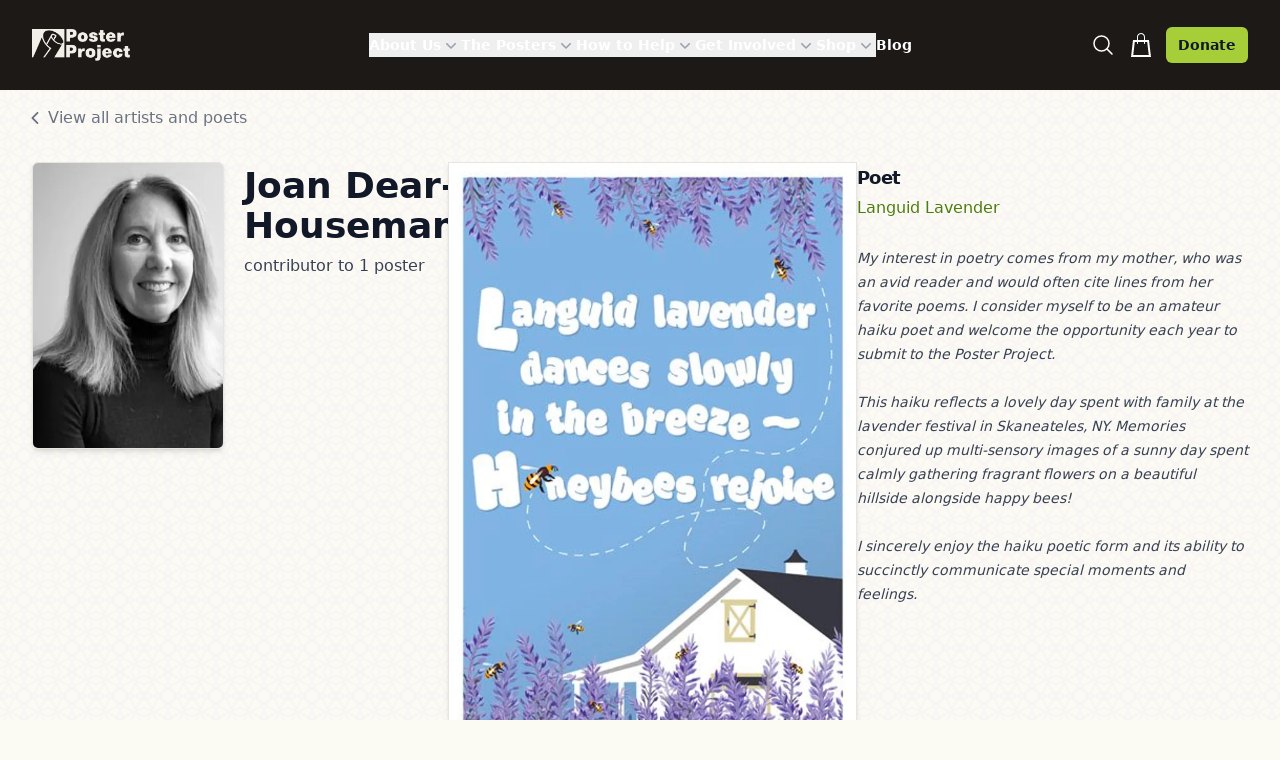

--- FILE ---
content_type: text/html; charset=utf-8
request_url: https://posterproject.org/artists/joan-dear-houseman
body_size: 11234
content:
<!DOCTYPE html><html lang="en" class="h-full"><head><title>Joan Dear-Houseman | Syracuse Poster Project</title><meta name="description" content="Art by Artists and poets who create the posters found on this site"/><meta charSet="utf-8"/><meta name="viewport" content="width=device-width,initial-scale=1"/><link rel="stylesheet" href="/assets/root-CzfS-fH8.css"/></head><body class="h-full"><script async="" src="https://www.googletagmanager.com/gtag/js?id=AW-734548132"></script><script async="" id="gtag-init">
                window.dataLayer = window.dataLayer || [];
                function gtag(){dataLayer.push(arguments);}
                gtag('js', new Date());

                gtag('config', 'AW-734548132', {
                  page_path: window.location.pathname,
                });
              </script><div><header class="bg-stone-900 text-white"><nav class="mx-auto flex max-w-7xl items-center justify-between p-6 lg:px-8" aria-label="Global"><div class="flex lg:flex-1"><a href="/" class="-m-1.5 p-1.5"><span class="sr-only">Poster Project</span><img class="h-8 w-auto" src="/images/poster-project-logo.png" alt="Syracuse Poster Project logo"/></a></div><div class="hidden lg:flex lg:gap-x-8"><div><div class="relative" data-headlessui-state=""><button class="flex items-center gap-x-1 text-sm font-semibold leading-6 text-white" type="button" aria-expanded="false" data-headlessui-state="">About Us<svg xmlns="http://www.w3.org/2000/svg" viewBox="0 0 20 20" fill="currentColor" aria-hidden="true" data-slot="icon" class="h-5 w-5 flex-none text-gray-400"><path fill-rule="evenodd" d="M5.22 8.22a.75.75 0 0 1 1.06 0L10 11.94l3.72-3.72a.75.75 0 1 1 1.06 1.06l-4.25 4.25a.75.75 0 0 1-1.06 0L5.22 9.28a.75.75 0 0 1 0-1.06Z" clip-rule="evenodd"></path></svg></button></div><span hidden="" style="position:fixed;top:1px;left:1px;width:1px;height:0;padding:0;margin:-1px;overflow:hidden;clip:rect(0, 0, 0, 0);white-space:nowrap;border-width:0;display:none"></span></div><div><div class="relative" data-headlessui-state=""><button class="flex items-center gap-x-1 text-sm font-semibold leading-6 text-white" type="button" aria-expanded="false" data-headlessui-state="">The Posters<svg xmlns="http://www.w3.org/2000/svg" viewBox="0 0 20 20" fill="currentColor" aria-hidden="true" data-slot="icon" class="h-5 w-5 flex-none text-gray-400"><path fill-rule="evenodd" d="M5.22 8.22a.75.75 0 0 1 1.06 0L10 11.94l3.72-3.72a.75.75 0 1 1 1.06 1.06l-4.25 4.25a.75.75 0 0 1-1.06 0L5.22 9.28a.75.75 0 0 1 0-1.06Z" clip-rule="evenodd"></path></svg></button></div><span hidden="" style="position:fixed;top:1px;left:1px;width:1px;height:0;padding:0;margin:-1px;overflow:hidden;clip:rect(0, 0, 0, 0);white-space:nowrap;border-width:0;display:none"></span></div><div><div class="relative" data-headlessui-state=""><button class="flex items-center gap-x-1 text-sm font-semibold leading-6 text-white" type="button" aria-expanded="false" data-headlessui-state="">How to Help<svg xmlns="http://www.w3.org/2000/svg" viewBox="0 0 20 20" fill="currentColor" aria-hidden="true" data-slot="icon" class="h-5 w-5 flex-none text-gray-400"><path fill-rule="evenodd" d="M5.22 8.22a.75.75 0 0 1 1.06 0L10 11.94l3.72-3.72a.75.75 0 1 1 1.06 1.06l-4.25 4.25a.75.75 0 0 1-1.06 0L5.22 9.28a.75.75 0 0 1 0-1.06Z" clip-rule="evenodd"></path></svg></button></div><span hidden="" style="position:fixed;top:1px;left:1px;width:1px;height:0;padding:0;margin:-1px;overflow:hidden;clip:rect(0, 0, 0, 0);white-space:nowrap;border-width:0;display:none"></span></div><div><div class="relative" data-headlessui-state=""><button class="flex items-center gap-x-1 text-sm font-semibold leading-6 text-white" type="button" aria-expanded="false" data-headlessui-state="">Get Involved<svg xmlns="http://www.w3.org/2000/svg" viewBox="0 0 20 20" fill="currentColor" aria-hidden="true" data-slot="icon" class="h-5 w-5 flex-none text-gray-400"><path fill-rule="evenodd" d="M5.22 8.22a.75.75 0 0 1 1.06 0L10 11.94l3.72-3.72a.75.75 0 1 1 1.06 1.06l-4.25 4.25a.75.75 0 0 1-1.06 0L5.22 9.28a.75.75 0 0 1 0-1.06Z" clip-rule="evenodd"></path></svg></button></div><span hidden="" style="position:fixed;top:1px;left:1px;width:1px;height:0;padding:0;margin:-1px;overflow:hidden;clip:rect(0, 0, 0, 0);white-space:nowrap;border-width:0;display:none"></span></div><div><div class="relative" data-headlessui-state=""><button class="flex items-center gap-x-1 text-sm font-semibold leading-6 text-white" type="button" aria-expanded="false" data-headlessui-state="">Shop<svg xmlns="http://www.w3.org/2000/svg" viewBox="0 0 20 20" fill="currentColor" aria-hidden="true" data-slot="icon" class="h-5 w-5 flex-none text-gray-400"><path fill-rule="evenodd" d="M5.22 8.22a.75.75 0 0 1 1.06 0L10 11.94l3.72-3.72a.75.75 0 1 1 1.06 1.06l-4.25 4.25a.75.75 0 0 1-1.06 0L5.22 9.28a.75.75 0 0 1 0-1.06Z" clip-rule="evenodd"></path></svg></button></div><span hidden="" style="position:fixed;top:1px;left:1px;width:1px;height:0;padding:0;margin:-1px;overflow:hidden;clip:rect(0, 0, 0, 0);white-space:nowrap;border-width:0;display:none"></span></div><div><a href="https://syracuseposterprojectblog.wordpress.com/" class="text-sm font-semibold leading-6 text-white">Blog</a></div></div><span hidden="" style="position:fixed;top:1px;left:1px;width:1px;height:0;padding:0;margin:-1px;overflow:hidden;clip:rect(0, 0, 0, 0);white-space:nowrap;border-width:0;display:none"></span><div class="flex flex-1 justify-end"><div class="flex items-center gap-x-1"><a href="/posters?search=true" type="button" class="relative inline-block border border-transparent fill-white py-2  hover:fill-brand"><svg xmlns="http://www.w3.org/2000/svg" fill="none" viewBox="0 0 24 24" stroke-width="1.5" stroke="currentColor" aria-hidden="true" data-slot="icon" class="h-6 w-6"><path stroke-linecap="round" stroke-linejoin="round" d="m21 21-5.197-5.197m0 0A7.5 7.5 0 1 0 5.196 5.196a7.5 7.5 0 0 0 10.607 10.607Z"></path></svg></a><a href="/cart" type="button" class="relative inline-block border border-transparent fill-white px-3 py-2 hover:fill-brand"><svg xmlns="http://www.w3.org/2000/svg" class="cart-icon" width="24" height="24" viewBox="0 0 24 24"><path d="M20 7h-4v-3c0-2.209-1.791-4-4-4s-4 1.791-4 4v3h-4l-2 17h20l-2-17zm-11-3c0-1.654 1.346-3 3-3s3 1.346 3 3v3h-6v-3zm-4.751 18l1.529-13h2.222v1.5c0 .276.224.5.5.5s.5-.224.5-.5v-1.5h6v1.5c0 .276.224.5.5.5s.5-.224.5-.5v-1.5h2.222l1.529 13h-15.502z"></path></svg></a><a href="/donate" class="rounded-md bg-brand px-3 py-2 text-sm font-semibold text-gray-900 shadow-sm hover:bg-brand-dark hover:text-white focus-visible:outline focus-visible:outline-2 focus-visible:outline-offset-2 focus-visible:outline-brand-dark">Donate</a></div><button type="button" class="inline-flex items-center justify-center rounded-md p-2.5 text-white lg:hidden"><span class="sr-only">Open main menu</span><svg xmlns="http://www.w3.org/2000/svg" fill="none" viewBox="0 0 24 24" stroke-width="1.5" stroke="currentColor" aria-hidden="true" data-slot="icon" class="h-6 w-6"><path stroke-linecap="round" stroke-linejoin="round" d="M3.75 6.75h16.5M3.75 12h16.5m-16.5 5.25h16.5"></path></svg></button></div></nav><span hidden="" style="position:fixed;top:1px;left:1px;width:1px;height:0;padding:0;margin:-1px;overflow:hidden;clip:rect(0, 0, 0, 0);white-space:nowrap;border-width:0;display:none"></span></header><div class="py-12"><div class="mx-auto -mt-8 mb-8 max-w-7xl px-1 sm:px-6"><a href="/artists" class="text-gray-500"><div class="flex items-center"><svg xmlns="http://www.w3.org/2000/svg" viewBox="0 0 20 20" fill="currentColor" aria-hidden="true" data-slot="icon" class="h-6 w-6"><path fill-rule="evenodd" d="M11.78 5.22a.75.75 0 0 1 0 1.06L8.06 10l3.72 3.72a.75.75 0 1 1-1.06 1.06l-4.25-4.25a.75.75 0 0 1 0-1.06l4.25-4.25a.75.75 0 0 1 1.06 0Z" clip-rule="evenodd"></path></svg><span>View all artists and poets</span></div></a></div><div class="mx-auto grid max-w-7xl grid-cols-1 gap-x-8 gap-y-20 px-6 lg:px-8 xl:grid-cols-3"><div class="max-w-2xl "><div class="flex space-x-5"><div class="flex-shrink-0"><div class="relative"><img class="border border-stone-200 shadow-md flex-none inline-block rounded-md object-cover aspect-[4/5]  w-36 xl:w-48" src="https://cdn.sanity.io/images/qcykx5py/production/7a46bf620ee2c6c3e336d8aadaabfef5142e63c5-176x264.png?w=1200&amp;q=75&amp;fit=clip&amp;auto=format" srcSet="https://cdn.sanity.io/images/qcykx5py/production/7a46bf620ee2c6c3e336d8aadaabfef5142e63c5-176x264.png?w=320&amp;q=75&amp;fit=clip&amp;auto=format 320w, https://cdn.sanity.io/images/qcykx5py/production/7a46bf620ee2c6c3e336d8aadaabfef5142e63c5-176x264.png?w=640&amp;q=75&amp;fit=clip&amp;auto=format 640w, https://cdn.sanity.io/images/qcykx5py/production/7a46bf620ee2c6c3e336d8aadaabfef5142e63c5-176x264.png?w=768&amp;q=75&amp;fit=clip&amp;auto=format 768w, https://cdn.sanity.io/images/qcykx5py/production/7a46bf620ee2c6c3e336d8aadaabfef5142e63c5-176x264.png?w=1024&amp;q=75&amp;fit=clip&amp;auto=format 1024w, https://cdn.sanity.io/images/qcykx5py/production/7a46bf620ee2c6c3e336d8aadaabfef5142e63c5-176x264.png?w=1280&amp;q=75&amp;fit=clip&amp;auto=format 1280w, https://cdn.sanity.io/images/qcykx5py/production/7a46bf620ee2c6c3e336d8aadaabfef5142e63c5-176x264.png?w=1536&amp;q=75&amp;fit=clip&amp;auto=format 1536w" sizes="(min-width: 1280px) 288px, 216px" title="" loading="lazy" style="aspect-ratio:0.6666666666666666"/></div></div><div><h2 class="mt-1 text-2xl font-bold text-gray-900 sm:text-4xl">Joan Dear-Houseman</h2><p class="text-md pt-2 font-medium text-gray-700">contributor to<!-- --> <!-- -->1 poster</p></div></div></div><ul class="-mt-12 space-y-12 divide-y divide-gray-200 xl:col-span-2"><li class="flex flex-col gap-10 pt-2 sm:flex-row xl:pt-12"><a href="/posters/2020SYR06"><img class="border border-stone-200 shadow-md aspect-[4/5] flex-none object-contain object-top" src="https://cdn.sanity.io/images/qcykx5py/production/728adb4f84b4d2ab06e841f3680b4de146bb3e00-388x600.png?w=800&amp;q=85&amp;fit=clip&amp;auto=format" srcSet="https://cdn.sanity.io/images/qcykx5py/production/728adb4f84b4d2ab06e841f3680b4de146bb3e00-388x600.png?w=320&amp;q=85&amp;fit=clip&amp;auto=format 320w, https://cdn.sanity.io/images/qcykx5py/production/728adb4f84b4d2ab06e841f3680b4de146bb3e00-388x600.png?w=640&amp;q=85&amp;fit=clip&amp;auto=format 640w, https://cdn.sanity.io/images/qcykx5py/production/728adb4f84b4d2ab06e841f3680b4de146bb3e00-388x600.png?w=768&amp;q=85&amp;fit=clip&amp;auto=format 768w, https://cdn.sanity.io/images/qcykx5py/production/728adb4f84b4d2ab06e841f3680b4de146bb3e00-388x600.png?w=1024&amp;q=85&amp;fit=clip&amp;auto=format 1024w, https://cdn.sanity.io/images/qcykx5py/production/728adb4f84b4d2ab06e841f3680b4de146bb3e00-388x600.png?w=1280&amp;q=85&amp;fit=clip&amp;auto=format 1280w" sizes="(max-width: 640px) 100vw, (max-width: 1024px) 80vw, 600px" alt="Honeybees fly among lavender plants near a barn" title="" loading="lazy" style="aspect-ratio:0.6466666666666666"/></a><div class="max-w-xl flex-auto"><h3 class="text-lg font-semibold leading-8 tracking-tight text-gray-900">Poet</h3><p class="font-medium leading-7 text-brand-dark"><a href="/posters/2020SYR06">Languid Lavender</a></p><div class="mt-6 text-base leading-7 text-gray-600"><div class="prose max-w-none px-2 prose-li:marker:text-brand-dark prose-img:max-h-60 prose-img:rounded-xl prose-img:object-contain md:px-0  italic prose-sm "><p>My interest in poetry comes from my mother, who was an avid reader and would often cite lines from her favorite poems. I consider myself to be an amateur haiku poet and welcome the opportunity each year to submit to the Poster Project.<br/><br/>This haiku reflects a lovely day spent with family at the lavender festival in Skaneateles, NY. Memories conjured up multi-sensory images of a sunny day spent calmly gathering fragrant flowers on a beautiful hillside alongside happy bees!<br/><br/>I sincerely enjoy the haiku poetic form and its ability to succinctly communicate special moments and feelings.</p></div></div></div></li></ul></div></div><footer class="bg-stone-900 mt-8" aria-labelledby="footer-heading"><h2 id="footer-heading" class="sr-only">Footer</h2><div class="sm:pt-18 mx-auto max-w-7xl px-6 pb-8 pt-12 lg:px-8 lg:pt-24"><div class="md:grid md:grid-cols-2 md:gap-8"><div class="md:mt-1"><div> <img class=" w-36 object-contain md:w-52" src="/images/poster-project-logo.png" alt="Syracuse Poster Project logo"/></div><div class="flex pt-5 space-x-6 align-baseline md:order-2"><a href="https://www.facebook.com/posterproject" class=" text-brand hover:text-brand-dark"><span class="sr-only">Facebook</span><svg fill="currentColor" viewBox="0 0 24 24" class="h-6 w-6" aria-hidden="true"><path fill-rule="evenodd" d="M22 12c0-5.523-4.477-10-10-10S2 6.477 2 12c0 4.991 3.657 9.128 8.438 9.878v-6.987h-2.54V12h2.54V9.797c0-2.506 1.492-3.89 3.777-3.89 1.094 0 2.238.195 2.238.195v2.46h-1.26c-1.243 0-1.63.771-1.63 1.562V12h2.773l-.443 2.89h-2.33v6.988C18.343 21.128 22 16.991 22 12z" clip-rule="evenodd"></path></svg></a><a href="https://www.instagram.com/syracuseposterproject" class=" text-brand hover:text-brand-dark"><span class="sr-only">Instagram</span><svg fill="currentColor" viewBox="0 0 24 24" class="h-6 w-6" aria-hidden="true"><path fill-rule="evenodd" d="M12.315 2c2.43 0 2.784.013 3.808.06 1.064.049 1.791.218 2.427.465a4.902 4.902 0 011.772 1.153 4.902 4.902 0 011.153 1.772c.247.636.416 1.363.465 2.427.048 1.067.06 1.407.06 4.123v.08c0 2.643-.012 2.987-.06 4.043-.049 1.064-.218 1.791-.465 2.427a4.902 4.902 0 01-1.153 1.772 4.902 4.902 0 01-1.772 1.153c-.636.247-1.363.416-2.427.465-1.067.048-1.407.06-4.123.06h-.08c-2.643 0-2.987-.012-4.043-.06-1.064-.049-1.791-.218-2.427-.465a4.902 4.902 0 01-1.772-1.153 4.902 4.902 0 01-1.153-1.772c-.247-.636-.416-1.363-.465-2.427-.047-1.024-.06-1.379-.06-3.808v-.63c0-2.43.013-2.784.06-3.808.049-1.064.218-1.791.465-2.427a4.902 4.902 0 011.153-1.772A4.902 4.902 0 015.45 2.525c.636-.247 1.363-.416 2.427-.465C8.901 2.013 9.256 2 11.685 2h.63zm-.081 1.802h-.468c-2.456 0-2.784.011-3.807.058-.975.045-1.504.207-1.857.344-.467.182-.8.398-1.15.748-.35.35-.566.683-.748 1.15-.137.353-.3.882-.344 1.857-.047 1.023-.058 1.351-.058 3.807v.468c0 2.456.011 2.784.058 3.807.045.975.207 1.504.344 1.857.182.466.399.8.748 1.15.35.35.683.566 1.15.748.353.137.882.3 1.857.344 1.054.048 1.37.058 4.041.058h.08c2.597 0 2.917-.01 3.96-.058.976-.045 1.505-.207 1.858-.344.466-.182.8-.398 1.15-.748.35-.35.566-.683.748-1.15.137-.353.3-.882.344-1.857.048-1.055.058-1.37.058-4.041v-.08c0-2.597-.01-2.917-.058-3.96-.045-.976-.207-1.505-.344-1.858a3.097 3.097 0 00-.748-1.15 3.098 3.098 0 00-1.15-.748c-.353-.137-.882-.3-1.857-.344-1.023-.047-1.351-.058-3.807-.058zM12 6.865a5.135 5.135 0 110 10.27 5.135 5.135 0 010-10.27zm0 1.802a3.333 3.333 0 100 6.666 3.333 3.333 0 000-6.666zm5.338-3.205a1.2 1.2 0 110 2.4 1.2 1.2 0 010-2.4z" clip-rule="evenodd"></path></svg></a><a href="https://www.twitter.com/SyrPosterProj" class=" text-brand hover:text-brand-dark"><span class="sr-only">Twitter</span><svg xmlns="http://www.w3.org/2000/svg" width="16" height="16" fill="currentColor" class="h-6 w-6" viewBox="0 0 16 16" aria-hidden="true"><path d="M12.6.75h2.454l-5.36 6.142L16 15.25h-4.937l-3.867-5.07-4.425 5.07H.316l5.733-6.57L0 .75h5.063l3.495 4.633L12.601.75Zm-.86 13.028h1.36L4.323 2.145H2.865l8.875 11.633Z"></path></svg></a><a href="https://www.pinterest.com/posterproject" class=" text-brand hover:text-brand-dark"><span class="sr-only">Pinterest</span><svg fill="currentColor" viewBox="0 0 24 24" class="h-6 w-6" aria-hidden="true"><path d="M12.017 0C5.396 0 .029 5.367.029 11.987c0 5.079 3.158 9.417 7.618 11.162-.105-.949-.199-2.403.041-3.439.219-.937 1.406-5.957 1.406-5.957s-.359-.72-.359-1.781c0-1.663.967-2.911 2.168-2.911 1.024 0 1.518.769 1.518 1.688 0 1.029-.653 2.567-.992 3.992-.285 1.193.6 2.165 1.775 2.165 2.128 0 3.768-2.245 3.768-5.487 0-2.861-2.063-4.869-5.008-4.869-3.41 0-5.409 2.562-5.409 5.199 0 1.033.394 2.143.889 2.741.099.12.112.225.085.345-.09.375-.293 1.199-.334 1.363-.053.225-.172.271-.401.165-1.495-.69-2.433-2.878-2.433-4.646 0-3.776 2.748-7.252 7.92-7.252 4.158 0 7.392 2.967 7.392 6.923 0 4.135-2.607 7.462-6.233 7.462-1.214 0-2.354-.629-2.758-1.379l-.749 2.848c-.269 1.045-1.004 2.352-1.498 3.146 1.123.345 2.306.535 3.55.535 6.607 0 11.985-5.365 11.985-11.987C23.97 5.39 18.592.026 11.985.026L12.017 0z"></path></svg></a><a href="https://www.youtube.com/user/ThePosterProject" class=" text-brand hover:text-brand-dark"><span class="sr-only">YouTube</span><svg fill="currentColor" viewBox="0 0 24 24" class="h-6 w-6" aria-hidden="true"><path fill-rule="evenodd" d="M19.812 5.418c.861.23 1.538.907 1.768 1.768C21.998 8.746 22 12 22 12s0 3.255-.418 4.814a2.504 2.504 0 0 1-1.768 1.768c-1.56.419-7.814.419-7.814.419s-6.255 0-7.814-.419a2.505 2.505 0 0 1-1.768-1.768C2 15.255 2 12 2 12s0-3.255.417-4.814a2.507 2.507 0 0 1 1.768-1.768C5.744 5 11.998 5 11.998 5s6.255 0 7.814.418ZM15.194 12 10 15V9l5.194 3Z" clip-rule="evenodd"></path></svg></a></div><div class="mt-10 "><h3 class="text-md font-semibold leading-6 text-white">Join Our Email List</h3><p class="my-4 text-sm leading-6 text-gray-300">For info devoted to writers, artists, customers, and supporters.</p><form class="mt-18 sm:flex sm:max-w-md" action="/mailing-list" method="POST"><label for="email-address" class="sr-only">Email address</label><input type="email" name="email-address" id="email-address" autoComplete="email" required="" class="w-full min-w-0 appearance-none rounded-md border-0 bg-white/5 px-3 py-1.5 text-base text-white shadow-sm ring-1 ring-inset ring-white/10 placeholder:text-gray-500 focus:ring-2 focus:ring-inset focus:ring-brand sm:w-64 sm:text-sm sm:leading-6 xl:w-full" placeholder="Enter your email"/><div class="mt-4 sm:ml-4 sm:mt-0 sm:flex-shrink-0"><button type="submit" class="flex w-full items-center justify-center rounded-md bg-brand px-3 py-2 text-sm font-semibold text-black shadow-sm hover:bg-brand-dark hover:text-white focus-visible:outline focus-visible:outline-2 focus-visible:outline-offset-2 focus-visible:outline-brand-dark">Subscribe</button></div></form></div></div><div><div class="mt-10 grid grid-cols-2 gap-8 md:mt-0 xl:col-span-2"><div><h3 class="pb-2 text-md font-bold leading-6 text-white">About Us</h3><ul class="mt-2 space-y-4"><li><a class="text-sm leading-6 text-gray-300 hover:text-brand" href="/about-us" data-discover="true"></a></li><li><a class="text-sm leading-6 text-gray-300 hover:text-brand" href="/galleries" data-discover="true">Photo Galleries</a></li><li><a class="text-sm leading-6 text-gray-300 hover:text-brand" href="/contact" data-discover="true">Contact Us</a></li></ul></div><div><h3 class="pb-2 text-md font-bold leading-6 text-white">The Posters &amp; Creators</h3><ul class="mt-2 space-y-4"><li><a class="text-sm leading-6 text-gray-300 hover:text-brand" href="/posters" data-discover="true">Posters</a></li><li><a class="text-sm leading-6 text-gray-300 hover:text-brand" href="/poster-process" data-discover="true">Poster Process</a></li><li><a aria-current="page" class="text-sm leading-6 text-brand hover:text-brand" href="/artists" data-discover="true">Artists and Poets</a></li></ul></div><div><h3 class="pb-2 text-md font-bold leading-6 text-white">How to Help</h3><ul class="mt-2 space-y-4"><li><a class="text-sm leading-6 text-gray-300 hover:text-brand" href="/how-to-help" data-discover="true"></a></li><li><a class="text-sm leading-6 text-gray-300 hover:text-brand" href="/donate" data-discover="true">Donate</a></li><li><a class="text-sm leading-6 text-gray-300 hover:text-brand" href="/shop" data-discover="true">Shop</a></li></ul></div><div><h3 class="pb-2 text-md font-bold leading-6 text-white">Get Involved</h3><ul class="mt-2 space-y-4"><li><a class="text-sm leading-6 text-gray-300 hover:text-brand" href="/contribute-poetry" data-discover="true">Contribute Poetry</a></li><li><a class="text-sm leading-6 text-gray-300 hover:text-brand" href="/contribute-art" data-discover="true">Contribute Art</a></li><li><a class="text-sm leading-6 text-gray-300 hover:text-brand" href="/events" data-discover="true"></a></li><li><a class="text-sm leading-6 text-gray-300 hover:text-brand" href="/volunteer" data-discover="true">Volunteer</a></li></ul></div></div></div></div><div class="mt-12 border-t border-white/10 pt-8 sm:mt-16 md:flex md:items-center md:justify-between lg:mt-20"><p class="mt-8 text-xs leading-5 text-gray-400 md:order-1 md:mt-0">© <!-- -->2026<!-- --> Syracuse Poster Project. All rights reserved.</p></div></div></footer></div><script>((storageKey2, restoreKey) => {
    if (!window.history.state || !window.history.state.key) {
      let key = Math.random().toString(32).slice(2);
      window.history.replaceState({ key }, "");
    }
    try {
      let positions = JSON.parse(sessionStorage.getItem(storageKey2) || "{}");
      let storedY = positions[restoreKey || window.history.state.key];
      if (typeof storedY === "number") {
        window.scrollTo(0, storedY);
      }
    } catch (error) {
      console.error(error);
      sessionStorage.removeItem(storageKey2);
    }
  })("react-router-scroll-positions", null)</script><script>window.ENV = {"RECAPTCHA_SITE_KEY":"6LdJ7DUpAAAAADIk4MuS4FleEE7P37TreuJ0V0WB"}</script><link rel="modulepreload" href="/assets/entry.client-0AZyA8xL.js"/><link rel="modulepreload" href="/assets/preload-helper-D7HrI6pR.js"/><link rel="modulepreload" href="/assets/chunk-NISHYRIK-TFTQ3t3G.js"/><link rel="modulepreload" href="/assets/index-DesXTGNH.js"/><link rel="modulepreload" href="/assets/root-BHSrSx2W.js"/><link rel="modulepreload" href="/assets/utils-C6TJpGe6.js"/><link rel="modulepreload" href="/assets/open-closed-BANMqen8.js"/><link rel="modulepreload" href="/assets/ChevronDownIcon-tzhJBPFd.js"/><link rel="modulepreload" href="/assets/focus-management-DMH-c-Tz.js"/><link rel="modulepreload" href="/assets/transition-CfyzJ2hQ.js"/><link rel="modulepreload" href="/assets/MagnifyingGlassIcon-BM-V0all.js"/><link rel="modulepreload" href="/assets/ServerError-6WPYznyg.js"/><link rel="modulepreload" href="/assets/artists._artistId-CCmXpFVu.js"/><link rel="modulepreload" href="/assets/index-Bw28Inof.js"/><link rel="modulepreload" href="/assets/index-DRl6oaKl.js"/><link rel="modulepreload" href="/assets/index-BY6Q7AJh.js"/><link rel="modulepreload" href="/assets/index-DdWuvTc0.js"/><link rel="modulepreload" href="/assets/_pages-B7rnwS7x.js"/><link rel="modulepreload" href="/assets/index-BX-OJKnm.js"/><link rel="modulepreload" href="/assets/debug-build-D6wy0AGM.js"/><script>window.__reactRouterContext = {"basename":"/","future":{"v8_middleware":false,"unstable_optimizeDeps":false,"unstable_splitRouteModules":false,"unstable_subResourceIntegrity":false,"unstable_viteEnvironmentApi":false},"routeDiscovery":{"mode":"lazy","manifestPath":"/__manifest"},"ssr":true,"isSpaMode":false};window.__reactRouterContext.stream = new ReadableStream({start(controller){window.__reactRouterContext.streamController = controller;}}).pipeThrough(new TextEncoderStream());</script><script type="module" async="">;
import * as route0 from "/assets/root-BHSrSx2W.js";
import * as route1 from "/assets/artists._artistId-CCmXpFVu.js";
  window.__reactRouterManifest = {
  "entry": {
    "module": "/assets/entry.client-0AZyA8xL.js",
    "imports": [
      "/assets/preload-helper-D7HrI6pR.js",
      "/assets/chunk-NISHYRIK-TFTQ3t3G.js",
      "/assets/index-DesXTGNH.js"
    ],
    "css": []
  },
  "routes": {
    "root": {
      "id": "root",
      "path": "",
      "hasAction": false,
      "hasLoader": true,
      "hasClientAction": false,
      "hasClientLoader": false,
      "hasClientMiddleware": false,
      "hasErrorBoundary": true,
      "module": "/assets/root-BHSrSx2W.js",
      "imports": [
        "/assets/preload-helper-D7HrI6pR.js",
        "/assets/chunk-NISHYRIK-TFTQ3t3G.js",
        "/assets/index-DesXTGNH.js",
        "/assets/utils-C6TJpGe6.js",
        "/assets/open-closed-BANMqen8.js",
        "/assets/ChevronDownIcon-tzhJBPFd.js",
        "/assets/focus-management-DMH-c-Tz.js",
        "/assets/transition-CfyzJ2hQ.js",
        "/assets/MagnifyingGlassIcon-BM-V0all.js",
        "/assets/ServerError-6WPYznyg.js"
      ],
      "css": [
        "/assets/root-CzfS-fH8.css"
      ]
    },
    "routes/artists.$artistId": {
      "id": "routes/artists.$artistId",
      "parentId": "root",
      "path": "artists/:artistId",
      "hasAction": false,
      "hasLoader": true,
      "hasClientAction": false,
      "hasClientLoader": false,
      "hasClientMiddleware": false,
      "hasErrorBoundary": true,
      "module": "/assets/artists._artistId-CCmXpFVu.js",
      "imports": [
        "/assets/chunk-NISHYRIK-TFTQ3t3G.js",
        "/assets/index-Bw28Inof.js",
        "/assets/index-DRl6oaKl.js",
        "/assets/index-BY6Q7AJh.js",
        "/assets/utils-C6TJpGe6.js",
        "/assets/index-DdWuvTc0.js",
        "/assets/_pages-B7rnwS7x.js",
        "/assets/index-BX-OJKnm.js",
        "/assets/debug-build-D6wy0AGM.js",
        "/assets/ServerError-6WPYznyg.js"
      ],
      "css": []
    },
    "routes/_pages": {
      "id": "routes/_pages",
      "parentId": "root",
      "hasAction": false,
      "hasLoader": false,
      "hasClientAction": false,
      "hasClientLoader": false,
      "hasClientMiddleware": false,
      "hasErrorBoundary": true,
      "module": "/assets/_pages-B7rnwS7x.js",
      "imports": [
        "/assets/chunk-NISHYRIK-TFTQ3t3G.js",
        "/assets/debug-build-D6wy0AGM.js",
        "/assets/ServerError-6WPYznyg.js"
      ],
      "css": []
    },
    "routes/_pages._index": {
      "id": "routes/_pages._index",
      "parentId": "routes/_pages",
      "index": true,
      "hasAction": false,
      "hasLoader": true,
      "hasClientAction": false,
      "hasClientLoader": false,
      "hasClientMiddleware": false,
      "hasErrorBoundary": true,
      "module": "/assets/_pages._index-CJuYsHv1.js",
      "imports": [
        "/assets/chunk-NISHYRIK-TFTQ3t3G.js",
        "/assets/index-CuWiEVce.js",
        "/assets/_pages-B7rnwS7x.js",
        "/assets/utils-C6TJpGe6.js",
        "/assets/index-DRl6oaKl.js",
        "/assets/index-BX-OJKnm.js",
        "/assets/index-BY6Q7AJh.js",
        "/assets/index-DvU9wST6.js",
        "/assets/index-DdWuvTc0.js",
        "/assets/ChevronDownIcon-tzhJBPFd.js",
        "/assets/open-closed-BANMqen8.js",
        "/assets/index-Bw28Inof.js",
        "/assets/index-DesXTGNH.js",
        "/assets/preload-helper-D7HrI6pR.js",
        "/assets/debug-build-D6wy0AGM.js",
        "/assets/ServerError-6WPYznyg.js"
      ],
      "css": []
    },
    "routes/artists._index": {
      "id": "routes/artists._index",
      "parentId": "root",
      "path": "artists",
      "index": true,
      "hasAction": false,
      "hasLoader": true,
      "hasClientAction": false,
      "hasClientLoader": false,
      "hasClientMiddleware": false,
      "hasErrorBoundary": true,
      "module": "/assets/artists._index-BqFu3hAd.js",
      "imports": [
        "/assets/chunk-NISHYRIK-TFTQ3t3G.js",
        "/assets/index-Bw28Inof.js",
        "/assets/index-CuWiEVce.js",
        "/assets/index-BfZVd7GZ.js",
        "/assets/_pages-B7rnwS7x.js",
        "/assets/index-BY6Q7AJh.js",
        "/assets/utils-C6TJpGe6.js",
        "/assets/index-DRl6oaKl.js",
        "/assets/index-BX-OJKnm.js",
        "/assets/index-DvU9wST6.js",
        "/assets/index-DdWuvTc0.js",
        "/assets/ChevronDownIcon-tzhJBPFd.js",
        "/assets/open-closed-BANMqen8.js",
        "/assets/index-DesXTGNH.js",
        "/assets/preload-helper-D7HrI6pR.js",
        "/assets/debug-build-D6wy0AGM.js",
        "/assets/ServerError-6WPYznyg.js"
      ],
      "css": []
    }
  },
  "url": "/assets/manifest-7a6ae171.js",
  "version": "7a6ae171"
};
  window.__reactRouterRouteModules = {"root":route0,"routes/artists.$artistId":route1};

import("/assets/entry.client-0AZyA8xL.js");</script><script>
              if (typeof window !== 'undefined') {
                const script = document.createElement('script');
                script.src = 'https://www.google.com/recaptcha/enterprise.js?render=explicit';
                script.async = true;
                document.head.appendChild(script);
              }
            </script></body></html><!--$--><script>window.__reactRouterContext.streamController.enqueue("[{\"_1\":2,\"_352\":-5,\"_353\":-5},\"loaderData\",{\"_3\":4,\"_267\":268},\"root\",{\"_5\":6,\"_188\":189,\"_259\":260,\"_261\":262,\"_263\":264},\"mainNavigation\",{\"_7\":8,\"_9\":10,\"_11\":12,\"_13\":14,\"_15\":16,\"_17\":5,\"_18\":19,\"_39\":187},\"_createdAt\",\"2022-10-03T18:41:11Z\",\"_id\",\"5eb2e394-60cd-4db2-80ea-4f4c269eeeea\",\"_rev\",\"1zZEGxR9lz85RWEemDjJpA\",\"_type\",\"navigation\",\"_updatedAt\",\"2025-01-24T20:32:19Z\",\"name\",\"sections\",[20,63,83,101,133,183],{\"_21\":22,\"_13\":23,\"_24\":25,\"_30\":-5,\"_39\":40},\"_key\",\"abe928694e27\",\"navigation.section\",\"links\",[26,41,49,56],{\"_21\":27,\"_13\":28,\"_29\":-5,\"_30\":31,\"_39\":40},\"b9480940bb25\",\"navigation.link\",\"children\",\"target\",{\"_9\":32,\"_33\":34,\"_35\":36,\"_39\":-5},\"41a74fce-25bc-4125-acf6-112d7d019679\",\"internalTitle\",\"Syracuse Art | Poster Project | About Us\",\"slug\",{\"_13\":35,\"_37\":38},\"current\",\"about-us\",\"title\",\"About Us\",{\"_21\":42,\"_13\":28,\"_29\":-5,\"_30\":43},\"1ceb51b115b6\",{\"_9\":44,\"_33\":45,\"_35\":46,\"_39\":48},\"1544a0ee-ad62-420e-8c2e-d4958d5771c2\",\"Syracuse Art| Poster Project| Syracuse local - Artists and Poets\",{\"_13\":35,\"_37\":47},\"artists\",\"Artists and Poets\",{\"_21\":50,\"_13\":28,\"_29\":-5,\"_30\":51},\"e572e2ff9f0e\",{\"_9\":52,\"_33\":53,\"_35\":54,\"_39\":53},\"e034c742-85d8-4da5-92f2-27165178094c\",\"Photo Galleries\",{\"_13\":35,\"_37\":55},\"galleries\",{\"_21\":57,\"_13\":28,\"_29\":-5,\"_30\":58},\"46bd9e1e1996\",{\"_9\":59,\"_33\":60,\"_35\":61,\"_39\":-5},\"9ac07da1-518b-4e9b-b036-b5cd6c571293\",\"Contact Us\",{\"_13\":35,\"_37\":62},\"contact\",{\"_21\":64,\"_13\":23,\"_24\":65,\"_30\":-5,\"_39\":82},\"d9d2e80df483\",[66,74],{\"_21\":67,\"_13\":28,\"_29\":-5,\"_30\":68,\"_39\":73},\"79c96a252d13\",{\"_9\":69,\"_33\":70,\"_35\":71,\"_39\":73},\"f0874edf-ef65-4559-97f0-1ffd21676a1c\",\"Syracuse Art | Poster Project | Posters\",{\"_13\":35,\"_37\":72},\"posters\",\"Posters\",{\"_21\":75,\"_13\":28,\"_29\":-5,\"_30\":76,\"_39\":81},\"efc1fab91c52\",{\"_9\":77,\"_33\":78,\"_35\":79,\"_39\":81},\"4c6dfccd-fbff-4831-ae91-26fe5a3567fb\",\"Syracuse Art | Poster Project | Poster Process\",{\"_13\":35,\"_37\":80},\"poster-process\",\"Poster Process\",\"The Posters\",{\"_21\":84,\"_13\":23,\"_24\":85,\"_30\":-5,\"_39\":90},\"a402fe2229cc\",[86,93],{\"_21\":87,\"_13\":28,\"_29\":-5,\"_30\":88,\"_39\":90},\"922e78388c92\",{\"_9\":89,\"_33\":90,\"_35\":91,\"_39\":-5},\"d92c0a4f-4414-4ca6-b164-1b09977e82f9\",\"How to Help\",{\"_13\":35,\"_37\":92},\"how-to-help\",{\"_21\":94,\"_13\":28,\"_29\":-5,\"_30\":95,\"_39\":100},\"b4ecb2059991\",{\"_9\":96,\"_33\":97,\"_35\":98,\"_39\":97},\"a58f2afa-a90e-474e-a618-7f647e4cbff5\",\"Donate\",{\"_13\":35,\"_37\":99},\"donate\",\"Donate Now\",{\"_21\":102,\"_13\":23,\"_24\":103,\"_30\":-5,\"_39\":132},\"4a371217643e\",[104,111,118,125],{\"_21\":105,\"_13\":28,\"_29\":-5,\"_30\":106,\"_39\":108},\"5b1ca6b61d5d\",{\"_9\":107,\"_33\":108,\"_35\":109,\"_39\":-5},\"abe953c9-6677-457f-913a-95a14a44dda9\",\"Contribute Poetry\",{\"_13\":35,\"_37\":110},\"contribute-poetry\",{\"_21\":112,\"_13\":28,\"_29\":-5,\"_30\":113,\"_39\":115},\"7b4429613981\",{\"_9\":114,\"_33\":115,\"_35\":116,\"_39\":-5},\"af9577bc-69f2-4bcb-8440-e7c51aa02e37\",\"Contribute Art\",{\"_13\":35,\"_37\":117},\"contribute-art\",{\"_21\":119,\"_13\":28,\"_29\":-5,\"_30\":120,\"_39\":122},\"cb2e2e356280\",{\"_9\":121,\"_33\":122,\"_35\":123,\"_39\":-5},\"b3781162-4b2d-4fd5-946d-1756ede54eba\",\"Volunteer\",{\"_13\":35,\"_37\":124},\"volunteer\",{\"_21\":126,\"_13\":28,\"_29\":-5,\"_30\":127,\"_39\":129},\"f01eb0568ae1\",{\"_9\":128,\"_33\":129,\"_35\":130,\"_39\":-5},\"c14f6de2-acbc-4a76-9235-30f61c2f2963\",\"Events\",{\"_13\":35,\"_37\":131},\"events\",\"Get Involved\",{\"_21\":134,\"_13\":23,\"_24\":135,\"_30\":-5,\"_39\":182},\"8c55e27aa91d\",[136,146,150,154,158,162,166,170,174],{\"_21\":137,\"_13\":28,\"_29\":-5,\"_138\":139,\"_30\":140,\"_39\":145},\"cbc329af73eb\",\"path\",\"shop\",{\"_9\":141,\"_33\":142,\"_35\":143,\"_39\":144},\"e40f4ceb-065d-42d6-aa2f-6d97f206a062\",\"Syracuse Art | Shop Posters\",{\"_13\":35,\"_37\":139},\"Poster Project Shop\",\"Shop All\",{\"_21\":147,\"_13\":28,\"_29\":-5,\"_138\":148,\"_30\":-5,\"_39\":149},\"19ee2cd8723d\",\"/shop/series/\",\"Syracuse Posters\",{\"_21\":151,\"_13\":28,\"_29\":-5,\"_138\":152,\"_30\":-5,\"_39\":153},\"1ce48230facd\",\"/shop/independent-artists-posters\",\"Other Posters\",{\"_21\":155,\"_13\":28,\"_29\":-5,\"_138\":156,\"_30\":-5,\"_39\":157},\"dcdb0b2520c4\",\"/shop/original-art\",\"Original Art\",{\"_21\":159,\"_13\":28,\"_29\":-5,\"_138\":160,\"_30\":-5,\"_39\":161},\"ee99ab73062c\",\"/shop/workplace-art\",\"Workplace Art\",{\"_21\":163,\"_13\":28,\"_29\":-5,\"_138\":164,\"_30\":-5,\"_39\":165},\"86ba3f34f446\",\"/shop/books\",\"Books\",{\"_21\":167,\"_13\":28,\"_29\":-5,\"_138\":168,\"_30\":-5,\"_39\":169},\"2be019afe4a9\",\"/shop/cards\",\"Cards\",{\"_21\":171,\"_13\":28,\"_29\":-5,\"_138\":172,\"_30\":-5,\"_39\":173},\"b0525bfe9ec4\",\"/shop/swag\",\"Swag\",{\"_21\":175,\"_13\":28,\"_29\":-5,\"_30\":176},\"2b8b0059eb0c\",{\"_9\":177,\"_33\":178,\"_35\":179,\"_39\":181},\"41b33d99-ec2e-4d7e-8bc7-4a5ae423f82e\",\"Syracuse Art | Free Downloads\",{\"_13\":35,\"_37\":180},\"free-downloads\",\"Free Downloads\",\"Shop\",{\"_21\":184,\"_13\":28,\"_24\":-5,\"_138\":185,\"_30\":-5,\"_39\":186},\"b5fb40d0e790\",\"https://syracuseposterprojectblog.wordpress.com/\",\"Blog\",\"Drop Down Menus\",\"footerNavigation\",{\"_7\":190,\"_9\":191,\"_11\":192,\"_13\":14,\"_15\":193,\"_17\":188,\"_18\":194,\"_39\":258},\"2022-10-04T19:54:39Z\",\"9f85971e-95fb-4fe4-b1b4-22c312c7df87\",\"y6M6rZfffwz05JqgZ7hvj3\",\"2025-01-24T20:46:35Z\",[195,210,225,239],{\"_21\":196,\"_13\":23,\"_24\":197,\"_30\":-5,\"_39\":40},\"59dfe11dda23\",[198,202,206],{\"_21\":199,\"_13\":28,\"_29\":-5,\"_30\":200},\"06a7dd89f97d\",{\"_9\":32,\"_33\":34,\"_35\":201,\"_39\":-5},{\"_13\":35,\"_37\":38},{\"_21\":203,\"_13\":28,\"_29\":-5,\"_30\":204,\"_39\":53},\"aca5a783ad4b\",{\"_9\":52,\"_33\":53,\"_35\":205,\"_39\":53},{\"_13\":35,\"_37\":55},{\"_21\":207,\"_13\":28,\"_29\":-5,\"_30\":208,\"_39\":60},\"80e0d07e3732\",{\"_9\":59,\"_33\":60,\"_35\":209,\"_39\":-5},{\"_13\":35,\"_37\":62},{\"_21\":211,\"_13\":23,\"_24\":212,\"_30\":-5,\"_39\":224},\"708aab482f5b\",[213,217,220],{\"_21\":214,\"_13\":28,\"_29\":-5,\"_30\":215},\"e1973ef5bea5\",{\"_9\":69,\"_33\":70,\"_35\":216,\"_39\":73},{\"_13\":35,\"_37\":72},{\"_21\":218,\"_13\":28,\"_29\":-5,\"_138\":219,\"_30\":-5,\"_39\":81},\"8e081ce5992f\",\"/poster-process\",{\"_21\":221,\"_13\":28,\"_29\":-5,\"_30\":222},\"6c7556ac7320\",{\"_9\":44,\"_33\":45,\"_35\":223,\"_39\":48},{\"_13\":35,\"_37\":47},\"The Posters \u0026 Creators\",{\"_21\":226,\"_13\":23,\"_24\":227,\"_30\":-5,\"_39\":90},\"2d7a9d1ad8b6\",[228,232,236],{\"_21\":229,\"_13\":28,\"_29\":-5,\"_30\":230},\"e7597fb5bada\",{\"_9\":89,\"_33\":90,\"_35\":231,\"_39\":-5},{\"_13\":35,\"_37\":92},{\"_21\":233,\"_13\":28,\"_29\":-5,\"_30\":234},\"70ca45be2cfc\",{\"_9\":96,\"_33\":97,\"_35\":235,\"_39\":97},{\"_13\":35,\"_37\":99},{\"_21\":237,\"_13\":28,\"_29\":-5,\"_138\":238,\"_30\":-5,\"_39\":182},\"fdafff249212\",\"/shop\",{\"_21\":240,\"_13\":23,\"_24\":241,\"_30\":-5,\"_39\":132},\"ea723240013e\",[242,246,250,254],{\"_21\":243,\"_13\":28,\"_29\":-5,\"_30\":244,\"_39\":108},\"d2a97166dcb6\",{\"_9\":107,\"_33\":108,\"_35\":245,\"_39\":-5},{\"_13\":35,\"_37\":110},{\"_21\":247,\"_13\":28,\"_29\":-5,\"_30\":248,\"_39\":115},\"20f3cbddd52b\",{\"_9\":114,\"_33\":115,\"_35\":249,\"_39\":-5},{\"_13\":35,\"_37\":117},{\"_21\":251,\"_13\":28,\"_29\":-5,\"_30\":252},\"1edff08af430\",{\"_9\":128,\"_33\":129,\"_35\":253,\"_39\":-5},{\"_13\":35,\"_37\":131},{\"_21\":255,\"_13\":28,\"_29\":-5,\"_30\":256,\"_39\":122},\"e64aea020b2f\",{\"_9\":121,\"_33\":122,\"_35\":257,\"_39\":-5},{\"_13\":35,\"_37\":124},\"Footer Navigation\",\"cartCount\",0,\"gaTrackingId\",\"AW-734548132\",\"env\",{\"_265\":266},\"RECAPTCHA_SITE_KEY\",\"6LdJ7DUpAAAAADIk4MuS4FleEE7P37TreuJ0V0WB\",\"routes/artists.$artistId\",{\"_269\":270,\"_331\":332},\"personAndPosters\",{\"_9\":271,\"_15\":272,\"_273\":274,\"_17\":280,\"_72\":281,\"_35\":329},\"5b50f94a-ab86-4788-8f70-31092c577921\",\"2023-06-13T18:23:06Z\",\"image\",{\"_13\":273,\"_275\":276},\"asset\",{\"_277\":278,\"_13\":279},\"_ref\",\"image-7a46bf620ee2c6c3e336d8aadaabfef5142e63c5-176x264-png\",\"reference\",\"Joan Dear-Houseman\",[282],{\"_283\":284,\"_273\":300,\"_305\":306,\"_307\":308,\"_17\":309,\"_310\":311,\"_320\":321},\"artistStory\",[285],{\"_21\":286,\"_13\":287,\"_29\":288,\"_296\":297,\"_298\":299},\"bb6e6d530d43\",\"block\",[289],{\"_21\":290,\"_13\":291,\"_292\":293,\"_294\":295},\"4bc5f67e6e850\",\"span\",\"marks\",[],\"text\",\"Over the years working as graphic designer and artist, I've learned to tune into my instincts when selecting a project. When presented with the list of haikus to select from, I connected with the visuals of the poem written by Joan Dear-Houseman most vividly. The violets of the lavender appeared almost immediately as well as the thought of Lockwood Lavender Farm in Skaneateles, NY. I also believe that typography shouldn't be ignored when creating a poster and is essential when considering the visual hierarchy of a design. My focus for this poster is to draw the audience in equally by the haiku as well as the illustration.\",\"markDefs\",[],\"style\",\"normal\",{\"_13\":273,\"_301\":302,\"_275\":303},\"alt\",\"Honeybees fly among lavender plants near a barn\",{\"_277\":304,\"_13\":279},\"image-728adb4f84b4d2ab06e841f3680b4de146bb3e00-388x600-png\",\"isPoet\",true,\"itemId\",\"2020SYR06\",\"Languid Lavender\",\"poetsStory\",[312],{\"_21\":313,\"_13\":287,\"_29\":314,\"_296\":319,\"_298\":299},\"6b300dccacc4\",[315],{\"_21\":316,\"_13\":291,\"_292\":317,\"_294\":318},\"305f840fcb4e0\",[],\"My interest in poetry comes from my mother, who was an avid reader and would often cite lines from her favorite poems. I consider myself to be an amateur haiku poet and welcome the opportunity each year to submit to the Poster Project.\\n\\nThis haiku reflects a lovely day spent with family at the lavender festival in Skaneateles, NY. Memories conjured up multi-sensory images of a sunny day spent calmly gathering fragrant flowers on a beautiful hillside alongside happy bees!\\n\\nI sincerely enjoy the haiku poetic form and its ability to succinctly communicate special moments and feelings.\",[],\"posterSeries\",{\"_9\":322,\"_323\":306,\"_35\":324,\"_39\":326,\"_327\":328},\"c67d7e08-9800-4175-916f-9f946ecb7a9b\",\"released\",{\"_13\":35,\"_37\":325},\"syracuse-posters-2020\",\"Syracuse Posters 2020\",\"year\",2020,{\"_13\":35,\"_37\":330},\"joan-dear-houseman\",\"pageContent\",{\"_9\":44,\"_33\":45,\"_333\":-5,\"_334\":335,\"_18\":336,\"_35\":351,\"_39\":48},\"mainImage\",\"metaDescription\",\"Art by Artists and poets who create the posters found on this site\",[337],{\"_21\":338,\"_13\":339,\"_340\":341,\"_339\":342,\"_33\":48},\"e39a204dfd97\",\"content\",\"component\",\"Content\",[343],{\"_21\":344,\"_13\":287,\"_29\":345,\"_296\":350,\"_298\":299},\"333d059d3d6c\",[346],{\"_21\":347,\"_13\":291,\"_292\":348,\"_294\":349},\"ede3a5416ef9\",[],\"Meet the poets and artists who create our posters\",[],{\"_13\":35,\"_37\":47},\"actionData\",\"errors\"]\n");</script><!--$--><script>window.__reactRouterContext.streamController.close();</script><!--/$--><!--/$-->

--- FILE ---
content_type: application/javascript; charset=UTF-8
request_url: https://posterproject.org/assets/debug-build-D6wy0AGM.js
body_size: 12765
content:
const h=typeof __SENTRY_DEBUG__>"u"||__SENTRY_DEBUG__,m=globalThis,P="9.46.0";function O(){return nt(m),m}function nt(t){const e=t.__SENTRY__=t.__SENTRY__||{};return e.version=e.version||P,e[P]=e[P]||{}}function G(t,e,n=m){const r=n.__SENTRY__=n.__SENTRY__||{},s=r[P]=r[P]||{};return s[t]||(s[t]=e())}const Ln=["debug","info","warn","error","log","assert","trace"],te="Sentry Logger ",pt={};function rt(t){if(!("console"in m))return t();const e=m.console,n={},r=Object.keys(pt);r.forEach(s=>{const i=pt[s];n[s]=e[s],e[s]=i});try{return t()}finally{r.forEach(s=>{e[s]=n[s]})}}function ee(){it().enabled=!0}function ne(){it().enabled=!1}function Mt(){return it().enabled}function re(...t){st("log",...t)}function se(...t){st("warn",...t)}function ie(...t){st("error",...t)}function st(t,...e){h&&Mt()&&rt(()=>{m.console[t](`${te}[${t}]:`,...e)})}function it(){return h?G("loggerSettings",()=>({enabled:!1})):{enabled:!1}}const g={enable:ee,disable:ne,isEnabled:Mt,log:re,warn:se,error:ie},Ot=50,oe="?",lt=/\(error: (.*)\)/,_t=/captureMessage|captureException/;function ae(...t){const e=t.sort((n,r)=>n[0]-r[0]).map(n=>n[1]);return(n,r=0,s=0)=>{const i=[],o=n.split(`
`);for(let c=r;c<o.length;c++){const a=o[c];if(a.length>1024)continue;const u=lt.test(a)?a.replace(lt,"$1"):a;if(!u.match(/\S*Error: /)){for(const f of e){const d=f(u);if(d){i.push(d);break}}if(i.length>=Ot+s)break}}return ce(i.slice(s))}}function kn(t){return Array.isArray(t)?ae(...t):t}function ce(t){if(!t.length)return[];const e=Array.from(t);return/sentryWrapped/.test(k(e).function||"")&&e.pop(),e.reverse(),_t.test(k(e).function||"")&&(e.pop(),_t.test(k(e).function||"")&&e.pop()),e.slice(0,Ot).map(n=>({...n,filename:n.filename||k(e).filename,function:n.function||oe}))}function k(t){return t[t.length-1]||{}}const K="<anonymous>";function ue(t){try{return!t||typeof t!="function"?K:t.name||K}catch{return K}}function Fn(t){const e=t.exception;if(e){const n=[];try{return e.values.forEach(r=>{r.stacktrace.frames&&n.push(...r.stacktrace.frames)}),n}catch{return}}}const Dt=Object.prototype.toString;function fe(t){switch(Dt.call(t)){case"[object Error]":case"[object Exception]":case"[object DOMException]":case"[object WebAssembly.Exception]":return!0;default:return w(t,Error)}}function D(t,e){return Dt.call(t)===`[object ${e}]`}function $n(t){return D(t,"ErrorEvent")}function Un(t){return D(t,"DOMError")}function jn(t){return D(t,"DOMException")}function j(t){return D(t,"String")}function de(t){return typeof t=="object"&&t!==null&&"__sentry_template_string__"in t&&"__sentry_template_values__"in t}function vn(t){return t===null||de(t)||typeof t!="object"&&typeof t!="function"}function Pt(t){return D(t,"Object")}function pe(t){return typeof Event<"u"&&w(t,Event)}function le(t){return typeof Element<"u"&&w(t,Element)}function _e(t){return D(t,"RegExp")}function ot(t){return!!(t!=null&&t.then&&typeof t.then=="function")}function ge(t){return Pt(t)&&"nativeEvent"in t&&"preventDefault"in t&&"stopPropagation"in t}function w(t,e){try{return t instanceof e}catch{return!1}}function wt(t){return!!(typeof t=="object"&&t!==null&&(t.__isVue||t._isVue))}function Bn(t){return typeof Request<"u"&&w(t,Request)}const at=m,he=80;function me(t,e={}){if(!t)return"<unknown>";try{let n=t;const r=5,s=[];let i=0,o=0;const c=" > ",a=c.length;let u;const f=Array.isArray(e)?e:e.keyAttrs,d=!Array.isArray(e)&&e.maxStringLength||he;for(;n&&i++<r&&(u=Se(n,f),!(u==="html"||i>1&&o+s.length*a+u.length>=d));)s.push(u),o+=u.length,n=n.parentNode;return s.reverse().join(c)}catch{return"<unknown>"}}function Se(t,e){const n=t,r=[];if(!(n!=null&&n.tagName))return"";if(at.HTMLElement&&n instanceof HTMLElement&&n.dataset){if(n.dataset.sentryComponent)return n.dataset.sentryComponent;if(n.dataset.sentryElement)return n.dataset.sentryElement}r.push(n.tagName.toLowerCase());const s=e!=null&&e.length?e.filter(o=>n.getAttribute(o)).map(o=>[o,n.getAttribute(o)]):null;if(s!=null&&s.length)s.forEach(o=>{r.push(`[${o[0]}="${o[1]}"]`)});else{n.id&&r.push(`#${n.id}`);const o=n.className;if(o&&j(o)){const c=o.split(/\s+/);for(const a of c)r.push(`.${a}`)}}const i=["aria-label","type","name","title","alt"];for(const o of i){const c=n.getAttribute(o);c&&r.push(`[${o}="${c}"]`)}return r.join("")}function Gn(){try{return at.document.location.href}catch{return""}}function Hn(t){if(!at.HTMLElement)return null;let e=t;const n=5;for(let r=0;r<n;r++){if(!e)return null;if(e instanceof HTMLElement){if(e.dataset.sentryComponent)return e.dataset.sentryComponent;if(e.dataset.sentryElement)return e.dataset.sentryElement}e=e.parentNode}return null}function v(t,e=0){return typeof t!="string"||e===0||t.length<=e?t:`${t.slice(0,e)}...`}function W(t,e){let n=t;const r=n.length;if(r<=150)return n;e>r&&(e=r);let s=Math.max(e-60,0);s<5&&(s=0);let i=Math.min(s+140,r);return i>r-5&&(i=r),i===r&&(s=Math.max(i-140,0)),n=n.slice(s,i),s>0&&(n=`'{snip} ${n}`),i<r&&(n+=" {snip}"),n}function zn(t,e){if(!Array.isArray(t))return"";const n=[];for(let r=0;r<t.length;r++){const s=t[r];try{wt(s)?n.push("[VueViewModel]"):n.push(String(s))}catch{n.push("[value cannot be serialized]")}}return n.join(e)}function Ee(t,e,n=!1){return j(t)?_e(e)?e.test(t):j(e)?n?t===e:t.includes(e):!1:!1}function Yn(t,e=[],n=!1){return e.some(r=>Ee(t,r,n))}function Vn(t,e,n){if(!(e in t))return;const r=t[e];if(typeof r!="function")return;const s=n(r);typeof s=="function"&&ye(s,r);try{t[e]=s}catch{h&&g.log(`Failed to replace method "${e}" in object`,t)}}function A(t,e,n){try{Object.defineProperty(t,e,{value:n,writable:!0,configurable:!0})}catch{h&&g.log(`Failed to add non-enumerable property "${e}" to object`,t)}}function ye(t,e){try{const n=e.prototype||{};t.prototype=e.prototype=n,A(t,"__sentry_original__",e)}catch{}}function Kn(t){return t.__sentry_original__}function Lt(t){if(fe(t))return{message:t.message,name:t.name,stack:t.stack,...ht(t)};if(pe(t)){const e={type:t.type,target:gt(t.target),currentTarget:gt(t.currentTarget),...ht(t)};return typeof CustomEvent<"u"&&w(t,CustomEvent)&&(e.detail=t.detail),e}else return t}function gt(t){try{return le(t)?me(t):Object.prototype.toString.call(t)}catch{return"<unknown>"}}function ht(t){if(typeof t=="object"&&t!==null){const e={};for(const n in t)Object.prototype.hasOwnProperty.call(t,n)&&(e[n]=t[n]);return e}else return{}}function Wn(t,e=40){const n=Object.keys(Lt(t));n.sort();const r=n[0];if(!r)return"[object has no keys]";if(r.length>=e)return v(r,e);for(let s=n.length;s>0;s--){const i=n.slice(0,s).join(", ");if(!(i.length>e))return s===n.length?i:v(i,e)}return""}function be(){const t=m;return t.crypto||t.msCrypto}function I(t=be()){let e=()=>Math.random()*16;try{if(t!=null&&t.randomUUID)return t.randomUUID().replace(/-/g,"");t!=null&&t.getRandomValues&&(e=()=>{const n=new Uint8Array(1);return t.getRandomValues(n),n[0]})}catch{}return("10000000100040008000"+1e11).replace(/[018]/g,n=>(n^(e()&15)>>n/4).toString(16))}function kt(t){var e,n;return(n=(e=t.exception)==null?void 0:e.values)==null?void 0:n[0]}function Xn(t){const{message:e,event_id:n}=t;if(e)return e;const r=kt(t);return r?r.type&&r.value?`${r.type}: ${r.value}`:r.type||r.value||n||"<unknown>":n||"<unknown>"}function Jn(t,e,n){const r=t.exception=t.exception||{},s=r.values=r.values||[],i=s[0]=s[0]||{};i.value||(i.value=e||""),i.type||(i.type="Error")}function Te(t,e){const n=kt(t);if(!n)return;const r={type:"generic",handled:!0},s=n.mechanism;if(n.mechanism={...r,...s,...e},e&&"data"in e){const i={...s==null?void 0:s.data,...e.data};n.mechanism.data=i}}function qn(t,e,n=5){if(e.lineno===void 0)return;const r=t.length,s=Math.max(Math.min(r-1,e.lineno-1),0);e.pre_context=t.slice(Math.max(0,s-n),s).map(o=>W(o,0));const i=Math.min(r-1,s);e.context_line=W(t[i],e.colno||0),e.post_context=t.slice(Math.min(s+1,r),s+1+n).map(o=>W(o,0))}function Qn(t){if(Ie(t))return!0;try{A(t,"__sentry_captured__",!0)}catch{}return!1}function Ie(t){try{return t.__sentry_captured__}catch{}}const Ft=1e3;function ct(){return Date.now()/Ft}function Ae(){const{performance:t}=m;if(!(t!=null&&t.now)||!t.timeOrigin)return ct;const e=t.timeOrigin;return()=>(e+t.now())/Ft}let mt;function ut(){return(mt??(mt=Ae()))()}let X;function Ne(){var f;const{performance:t}=m;if(!(t!=null&&t.now))return[void 0,"none"];const e=3600*1e3,n=t.now(),r=Date.now(),s=t.timeOrigin?Math.abs(t.timeOrigin+n-r):e,i=s<e,o=(f=t.timing)==null?void 0:f.navigationStart,a=typeof o=="number"?Math.abs(o+n-r):e,u=a<e;return i||u?s<=a?[t.timeOrigin,"timeOrigin"]:[o,"navigationStart"]:[r,"dateNow"]}function Zn(){return X||(X=Ne()),X[0]}function Ce(t){const e=ut(),n={sid:I(),init:!0,timestamp:e,started:e,duration:0,status:"ok",errors:0,ignoreDuration:!1,toJSON:()=>Re(n)};return t&&H(n,t),n}function H(t,e={}){if(e.user&&(!t.ipAddress&&e.user.ip_address&&(t.ipAddress=e.user.ip_address),!t.did&&!e.did&&(t.did=e.user.id||e.user.email||e.user.username)),t.timestamp=e.timestamp||ut(),e.abnormal_mechanism&&(t.abnormal_mechanism=e.abnormal_mechanism),e.ignoreDuration&&(t.ignoreDuration=e.ignoreDuration),e.sid&&(t.sid=e.sid.length===32?e.sid:I()),e.init!==void 0&&(t.init=e.init),!t.did&&e.did&&(t.did=`${e.did}`),typeof e.started=="number"&&(t.started=e.started),t.ignoreDuration)t.duration=void 0;else if(typeof e.duration=="number")t.duration=e.duration;else{const n=t.timestamp-t.started;t.duration=n>=0?n:0}e.release&&(t.release=e.release),e.environment&&(t.environment=e.environment),!t.ipAddress&&e.ipAddress&&(t.ipAddress=e.ipAddress),!t.userAgent&&e.userAgent&&(t.userAgent=e.userAgent),typeof e.errors=="number"&&(t.errors=e.errors),e.status&&(t.status=e.status)}function xe(t,e){let n={};t.status==="ok"&&(n={status:"exited"}),H(t,n)}function Re(t){return{sid:`${t.sid}`,init:t.init,started:new Date(t.started*1e3).toISOString(),timestamp:new Date(t.timestamp*1e3).toISOString(),status:t.status,errors:t.errors,did:typeof t.did=="number"||typeof t.did=="string"?`${t.did}`:void 0,duration:t.duration,abnormal_mechanism:t.abnormal_mechanism,attrs:{release:t.release,environment:t.environment,ip_address:t.ipAddress,user_agent:t.userAgent}}}function z(t,e,n=2){if(!e||typeof e!="object"||n<=0)return e;if(t&&Object.keys(e).length===0)return t;const r={...t};for(const s in e)Object.prototype.hasOwnProperty.call(e,s)&&(r[s]=z(r[s],e[s],n-1));return r}function B(){return I()}function ft(){return I().substring(16)}const q="_sentrySpan";function St(t,e){e?A(t,q,e):delete t[q]}function Q(t){return t[q]}const Me=100;class y{constructor(){this._notifyingListeners=!1,this._scopeListeners=[],this._eventProcessors=[],this._breadcrumbs=[],this._attachments=[],this._user={},this._tags={},this._extra={},this._contexts={},this._sdkProcessingMetadata={},this._propagationContext={traceId:B(),sampleRand:Math.random()}}clone(){const e=new y;return e._breadcrumbs=[...this._breadcrumbs],e._tags={...this._tags},e._extra={...this._extra},e._contexts={...this._contexts},this._contexts.flags&&(e._contexts.flags={values:[...this._contexts.flags.values]}),e._user=this._user,e._level=this._level,e._session=this._session,e._transactionName=this._transactionName,e._fingerprint=this._fingerprint,e._eventProcessors=[...this._eventProcessors],e._attachments=[...this._attachments],e._sdkProcessingMetadata={...this._sdkProcessingMetadata},e._propagationContext={...this._propagationContext},e._client=this._client,e._lastEventId=this._lastEventId,St(e,Q(this)),e}setClient(e){this._client=e}setLastEventId(e){this._lastEventId=e}getClient(){return this._client}lastEventId(){return this._lastEventId}addScopeListener(e){this._scopeListeners.push(e)}addEventProcessor(e){return this._eventProcessors.push(e),this}setUser(e){return this._user=e||{email:void 0,id:void 0,ip_address:void 0,username:void 0},this._session&&H(this._session,{user:e}),this._notifyScopeListeners(),this}getUser(){return this._user}setTags(e){return this._tags={...this._tags,...e},this._notifyScopeListeners(),this}setTag(e,n){return this._tags={...this._tags,[e]:n},this._notifyScopeListeners(),this}setExtras(e){return this._extra={...this._extra,...e},this._notifyScopeListeners(),this}setExtra(e,n){return this._extra={...this._extra,[e]:n},this._notifyScopeListeners(),this}setFingerprint(e){return this._fingerprint=e,this._notifyScopeListeners(),this}setLevel(e){return this._level=e,this._notifyScopeListeners(),this}setTransactionName(e){return this._transactionName=e,this._notifyScopeListeners(),this}setContext(e,n){return n===null?delete this._contexts[e]:this._contexts[e]=n,this._notifyScopeListeners(),this}setSession(e){return e?this._session=e:delete this._session,this._notifyScopeListeners(),this}getSession(){return this._session}update(e){if(!e)return this;const n=typeof e=="function"?e(this):e,r=n instanceof y?n.getScopeData():Pt(n)?e:void 0,{tags:s,extra:i,user:o,contexts:c,level:a,fingerprint:u=[],propagationContext:f}=r||{};return this._tags={...this._tags,...s},this._extra={...this._extra,...i},this._contexts={...this._contexts,...c},o&&Object.keys(o).length&&(this._user=o),a&&(this._level=a),u.length&&(this._fingerprint=u),f&&(this._propagationContext=f),this}clear(){return this._breadcrumbs=[],this._tags={},this._extra={},this._user={},this._contexts={},this._level=void 0,this._transactionName=void 0,this._fingerprint=void 0,this._session=void 0,St(this,void 0),this._attachments=[],this.setPropagationContext({traceId:B(),sampleRand:Math.random()}),this._notifyScopeListeners(),this}addBreadcrumb(e,n){var i;const r=typeof n=="number"?n:Me;if(r<=0)return this;const s={timestamp:ct(),...e,message:e.message?v(e.message,2048):e.message};return this._breadcrumbs.push(s),this._breadcrumbs.length>r&&(this._breadcrumbs=this._breadcrumbs.slice(-r),(i=this._client)==null||i.recordDroppedEvent("buffer_overflow","log_item")),this._notifyScopeListeners(),this}getLastBreadcrumb(){return this._breadcrumbs[this._breadcrumbs.length-1]}clearBreadcrumbs(){return this._breadcrumbs=[],this._notifyScopeListeners(),this}addAttachment(e){return this._attachments.push(e),this}clearAttachments(){return this._attachments=[],this}getScopeData(){return{breadcrumbs:this._breadcrumbs,attachments:this._attachments,contexts:this._contexts,tags:this._tags,extra:this._extra,user:this._user,level:this._level,fingerprint:this._fingerprint||[],eventProcessors:this._eventProcessors,propagationContext:this._propagationContext,sdkProcessingMetadata:this._sdkProcessingMetadata,transactionName:this._transactionName,span:Q(this)}}setSDKProcessingMetadata(e){return this._sdkProcessingMetadata=z(this._sdkProcessingMetadata,e,2),this}setPropagationContext(e){return this._propagationContext=e,this}getPropagationContext(){return this._propagationContext}captureException(e,n){const r=(n==null?void 0:n.event_id)||I();if(!this._client)return h&&g.warn("No client configured on scope - will not capture exception!"),r;const s=new Error("Sentry syntheticException");return this._client.captureException(e,{originalException:e,syntheticException:s,...n,event_id:r},this),r}captureMessage(e,n,r){const s=(r==null?void 0:r.event_id)||I();if(!this._client)return h&&g.warn("No client configured on scope - will not capture message!"),s;const i=new Error(e);return this._client.captureMessage(e,n,{originalException:e,syntheticException:i,...r,event_id:s},this),s}captureEvent(e,n){const r=(n==null?void 0:n.event_id)||I();return this._client?(this._client.captureEvent(e,{...n,event_id:r},this),r):(h&&g.warn("No client configured on scope - will not capture event!"),r)}_notifyScopeListeners(){this._notifyingListeners||(this._notifyingListeners=!0,this._scopeListeners.forEach(e=>{e(this)}),this._notifyingListeners=!1)}}function Oe(){return G("defaultCurrentScope",()=>new y)}function De(){return G("defaultIsolationScope",()=>new y)}class Pe{constructor(e,n){let r;e?r=e:r=new y;let s;n?s=n:s=new y,this._stack=[{scope:r}],this._isolationScope=s}withScope(e){const n=this._pushScope();let r;try{r=e(n)}catch(s){throw this._popScope(),s}return ot(r)?r.then(s=>(this._popScope(),s),s=>{throw this._popScope(),s}):(this._popScope(),r)}getClient(){return this.getStackTop().client}getScope(){return this.getStackTop().scope}getIsolationScope(){return this._isolationScope}getStackTop(){return this._stack[this._stack.length-1]}_pushScope(){const e=this.getScope().clone();return this._stack.push({client:this.getClient(),scope:e}),e}_popScope(){return this._stack.length<=1?!1:!!this._stack.pop()}}function R(){const t=O(),e=nt(t);return e.stack=e.stack||new Pe(Oe(),De())}function we(t){return R().withScope(t)}function Le(t,e){const n=R();return n.withScope(()=>(n.getStackTop().scope=t,e(t)))}function Et(t){return R().withScope(()=>t(R().getIsolationScope()))}function ke(){return{withIsolationScope:Et,withScope:we,withSetScope:Le,withSetIsolationScope:(t,e)=>Et(e),getCurrentScope:()=>R().getScope(),getIsolationScope:()=>R().getIsolationScope()}}function L(t){const e=nt(t);return e.acs?e.acs:ke()}function C(){const t=O();return L(t).getCurrentScope()}function S(){const t=O();return L(t).getIsolationScope()}function Fe(){return G("globalScope",()=>new y)}function tr(...t){const e=O(),n=L(e);if(t.length===2){const[r,s]=t;return r?n.withSetScope(r,s):n.withScope(s)}return n.withScope(t[0])}function er(...t){const e=O(),n=L(e);if(t.length===2){const[r,s]=t;return r?n.withSetIsolationScope(r,s):n.withIsolationScope(s)}return n.withIsolationScope(t[0])}function x(){return C().getClient()}function nr(t){const e=t.getPropagationContext(),{traceId:n,parentSpanId:r,propagationSpanId:s}=e,i={trace_id:n,span_id:s||ft()};return r&&(i.parent_span_id=r),i}const $t="sentry.source",$e="sentry.sample_rate",Ue="sentry.previous_trace_sample_rate",je="sentry.op",ve="sentry.origin",rr="sentry.idle_span_finish_reason",sr="sentry.measurement_unit",ir="sentry.measurement_value",Be="sentry.custom_span_name",or="sentry.profile_id",ar="sentry.exclusive_time",cr="http.request.method",ur="url.full",fr="sentry.link.type",Ge=0,Ut=1,_=2;function He(t){if(t<400&&t>=100)return{code:Ut};if(t>=400&&t<500)switch(t){case 401:return{code:_,message:"unauthenticated"};case 403:return{code:_,message:"permission_denied"};case 404:return{code:_,message:"not_found"};case 409:return{code:_,message:"already_exists"};case 413:return{code:_,message:"failed_precondition"};case 429:return{code:_,message:"resource_exhausted"};case 499:return{code:_,message:"cancelled"};default:return{code:_,message:"invalid_argument"}}if(t>=500&&t<600)switch(t){case 501:return{code:_,message:"unimplemented"};case 503:return{code:_,message:"unavailable"};case 504:return{code:_,message:"deadline_exceeded"};default:return{code:_,message:"internal_error"}}return{code:_,message:"unknown_error"}}function dr(t,e){t.setAttribute("http.response.status_code",e);const n=He(e);n.message!=="unknown_error"&&t.setStatus(n)}const jt="_sentryScope",vt="_sentryIsolationScope";function pr(t,e,n){t&&(A(t,vt,n),A(t,jt,e))}function Bt(t){return{scope:t[jt],isolationScope:t[vt]}}const Gt="sentry-",ze=/^sentry-/,Ye=8192;function Ht(t){const e=Ke(t);if(!e)return;const n=Object.entries(e).reduce((r,[s,i])=>{if(s.match(ze)){const o=s.slice(Gt.length);r[o]=i}return r},{});if(Object.keys(n).length>0)return n}function Ve(t){if(!t)return;const e=Object.entries(t).reduce((n,[r,s])=>(s&&(n[`${Gt}${r}`]=s),n),{});return We(e)}function Ke(t){if(!(!t||!j(t)&&!Array.isArray(t)))return Array.isArray(t)?t.reduce((e,n)=>{const r=yt(n);return Object.entries(r).forEach(([s,i])=>{e[s]=i}),e},{}):yt(t)}function yt(t){return t.split(",").map(e=>e.split("=").map(n=>{try{return decodeURIComponent(n.trim())}catch{return}})).reduce((e,[n,r])=>(n&&r&&(e[n]=r),e),{})}function We(t){if(Object.keys(t).length!==0)return Object.entries(t).reduce((e,[n,r],s)=>{const i=`${encodeURIComponent(n)}=${encodeURIComponent(r)}`,o=s===0?i:`${e},${i}`;return o.length>Ye?(h&&g.warn(`Not adding key: ${n} with val: ${r} to baggage header due to exceeding baggage size limits.`),e):o},"")}function bt(t){if(typeof t=="boolean")return Number(t);const e=typeof t=="string"?parseFloat(t):t;if(!(typeof e!="number"||isNaN(e)||e<0||e>1))return e}const Xe=new RegExp("^[ \\t]*([0-9a-f]{32})?-?([0-9a-f]{16})?-?([01])?[ \\t]*$");function Je(t){if(!t)return;const e=t.match(Xe);if(!e)return;let n;return e[3]==="1"?n=!0:e[3]==="0"&&(n=!1),{traceId:e[1],parentSampled:n,parentSpanId:e[2]}}function lr(t,e){const n=Je(t),r=Ht(e);if(!(n!=null&&n.traceId))return{traceId:B(),sampleRand:Math.random()};const s=Qe(n,r);r&&(r.sample_rand=s.toString());const{traceId:i,parentSpanId:o,parentSampled:c}=n;return{traceId:i,parentSpanId:o,sampled:c,dsc:r||{},sampleRand:s}}function qe(t=B(),e=ft(),n){let r="";return n!==void 0&&(r=n?"-1":"-0"),`${t}-${e}${r}`}function Qe(t,e){const n=bt(e==null?void 0:e.sample_rand);if(n!==void 0)return n;const r=bt(e==null?void 0:e.sample_rate);return r&&(t==null?void 0:t.parentSampled)!==void 0?t.parentSampled?Math.random()*r:r+Math.random()*(1-r):Math.random()}const _r=0,zt=1;let Tt=!1;function gr(t){const{spanId:e,traceId:n}=t.spanContext(),{data:r,op:s,parent_span_id:i,status:o,origin:c,links:a}=Y(t);return{parent_span_id:i,span_id:e,trace_id:n,data:r,op:s,status:o,origin:c,links:a}}function Ze(t){const{spanId:e,traceId:n,isRemote:r}=t.spanContext(),s=r?e:Y(t).parent_span_id,i=Bt(t).scope,o=r?(i==null?void 0:i.getPropagationContext().propagationSpanId)||ft():e;return{parent_span_id:s,span_id:o,trace_id:n}}function hr(t){const{traceId:e,spanId:n}=t.spanContext(),r=dt(t);return qe(e,n,r)}function tn(t){if(t&&t.length>0)return t.map(({context:{spanId:e,traceId:n,traceFlags:r,...s},attributes:i})=>({span_id:e,trace_id:n,sampled:r===zt,attributes:i,...s}))}function It(t){return typeof t=="number"?At(t):Array.isArray(t)?t[0]+t[1]/1e9:t instanceof Date?At(t.getTime()):ut()}function At(t){return t>9999999999?t/1e3:t}function Y(t){var r;if(nn(t))return t.getSpanJSON();const{spanId:e,traceId:n}=t.spanContext();if(en(t)){const{attributes:s,startTime:i,name:o,endTime:c,status:a,links:u}=t,f="parentSpanId"in t?t.parentSpanId:"parentSpanContext"in t?(r=t.parentSpanContext)==null?void 0:r.spanId:void 0;return{span_id:e,trace_id:n,data:s,description:o,parent_span_id:f,start_timestamp:It(i),timestamp:It(c)||void 0,status:rn(a),op:s[je],origin:s[ve],links:tn(u)}}return{span_id:e,trace_id:n,start_timestamp:0,data:{}}}function en(t){const e=t;return!!e.attributes&&!!e.startTime&&!!e.name&&!!e.endTime&&!!e.status}function nn(t){return typeof t.getSpanJSON=="function"}function dt(t){const{traceFlags:e}=t.spanContext();return e===zt}function rn(t){if(!(!t||t.code===Ge))return t.code===Ut?"ok":t.message||"unknown_error"}const N="_sentryChildSpans",Z="_sentryRootSpan";function mr(t,e){const n=t[Z]||t;A(e,Z,n),t[N]?t[N].add(e):A(t,N,new Set([e]))}function Sr(t,e){t[N]&&t[N].delete(e)}function Er(t){const e=new Set;function n(r){if(!e.has(r)&&dt(r)){e.add(r);const s=r[N]?Array.from(r[N]):[];for(const i of s)n(i)}}return n(t),Array.from(e)}function Yt(t){return t[Z]||t}function yr(){const t=O(),e=L(t);return e.getActiveSpan?e.getActiveSpan():Q(C())}function br(){Tt||(rt(()=>{console.warn("[Sentry] Returning null from `beforeSendSpan` is disallowed. To drop certain spans, configure the respective integrations directly.")}),Tt=!0)}function Tr(t,e){t.updateName(e),t.setAttributes({[$t]:"custom",[Be]:e})}function sn(t){var n;if(typeof __SENTRY_TRACING__=="boolean"&&!__SENTRY_TRACING__)return!1;const e=t||((n=x())==null?void 0:n.getOptions());return!!e&&(e.tracesSampleRate!=null||!!e.tracesSampler)}const Vt="production",on=/^o(\d+)\./,an=/^(?:(\w+):)\/\/(?:(\w+)(?::(\w+)?)?@)([\w.-]+)(?::(\d+))?\/(.+)/;function cn(t){return t==="http"||t==="https"}function Ir(t,e=!1){const{host:n,path:r,pass:s,port:i,projectId:o,protocol:c,publicKey:a}=t;return`${c}://${a}${e&&s?`:${s}`:""}@${n}${i?`:${i}`:""}/${r&&`${r}/`}${o}`}function un(t){const e=an.exec(t);if(!e){rt(()=>{console.error(`Invalid Sentry Dsn: ${t}`)});return}const[n,r,s="",i="",o="",c=""]=e.slice(1);let a="",u=c;const f=u.split("/");if(f.length>1&&(a=f.slice(0,-1).join("/"),u=f.pop()),u){const d=u.match(/^\d+/);d&&(u=d[0])}return Kt({host:i,pass:s,path:a,projectId:u,port:o,protocol:n,publicKey:r})}function Kt(t){return{protocol:t.protocol,publicKey:t.publicKey||"",pass:t.pass||"",host:t.host,port:t.port||"",path:t.path||"",projectId:t.projectId}}function fn(t){if(!h)return!0;const{port:e,projectId:n,protocol:r}=t;return["protocol","publicKey","host","projectId"].find(o=>t[o]?!1:(g.error(`Invalid Sentry Dsn: ${o} missing`),!0))?!1:n.match(/^\d+$/)?cn(r)?e&&isNaN(parseInt(e,10))?(g.error(`Invalid Sentry Dsn: Invalid port ${e}`),!1):!0:(g.error(`Invalid Sentry Dsn: Invalid protocol ${r}`),!1):(g.error(`Invalid Sentry Dsn: Invalid projectId ${n}`),!1)}function dn(t){const e=t.match(on);return e==null?void 0:e[1]}function Ar(t){const e=typeof t=="string"?un(t):Kt(t);if(!(!e||!fn(e)))return e}const Wt="_frozenDsc";function Nr(t,e){A(t,Wt,e)}function Xt(t,e){const n=e.getOptions(),{publicKey:r,host:s}=e.getDsn()||{};let i;n.orgId?i=String(n.orgId):s&&(i=dn(s));const o={environment:n.environment||Vt,release:n.release,public_key:r,trace_id:t,org_id:i};return e.emit("createDsc",o),o}function Cr(t,e){const n=e.getPropagationContext();return n.dsc||Xt(n.traceId,t)}function Jt(t){var b;const e=x();if(!e)return{};const n=Yt(t),r=Y(n),s=r.data,i=n.spanContext().traceState,o=(i==null?void 0:i.get("sentry.sample_rate"))??s[$e]??s[Ue];function c(V){return(typeof o=="number"||typeof o=="string")&&(V.sample_rate=`${o}`),V}const a=n[Wt];if(a)return c(a);const u=i==null?void 0:i.get("sentry.dsc"),f=u&&Ht(u);if(f)return c(f);const d=Xt(t.spanContext().traceId,e),l=s[$t],p=r.description;return l!=="url"&&p&&(d.transaction=p),sn()&&(d.sampled=String(dt(n)),d.sample_rand=(i==null?void 0:i.get("sentry.sample_rand"))??((b=Bt(n).scope)==null?void 0:b.getPropagationContext().sampleRand.toString())),c(d),e.emit("createDsc",d,n),d}function xr(t){const e=Jt(t);return Ve(e)}function T(t,e=100,n=1/0){try{return tt("",t,e,n)}catch(r){return{ERROR:`**non-serializable** (${r})`}}}function pn(t,e=3,n=100*1024){const r=T(t,e);return hn(r)>n?pn(t,e-1,n):r}function tt(t,e,n=1/0,r=1/0,s=mn()){const[i,o]=s;if(e==null||["boolean","string"].includes(typeof e)||typeof e=="number"&&Number.isFinite(e))return e;const c=ln(t,e);if(!c.startsWith("[object "))return c;if(e.__sentry_skip_normalization__)return e;const a=typeof e.__sentry_override_normalization_depth__=="number"?e.__sentry_override_normalization_depth__:n;if(a===0)return c.replace("object ","");if(i(e))return"[Circular ~]";const u=e;if(u&&typeof u.toJSON=="function")try{const p=u.toJSON();return tt("",p,a-1,r,s)}catch{}const f=Array.isArray(e)?[]:{};let d=0;const l=Lt(e);for(const p in l){if(!Object.prototype.hasOwnProperty.call(l,p))continue;if(d>=r){f[p]="[MaxProperties ~]";break}const b=l[p];f[p]=tt(p,b,a-1,r,s),d++}return o(e),f}function ln(t,e){try{if(t==="domain"&&e&&typeof e=="object"&&e._events)return"[Domain]";if(t==="domainEmitter")return"[DomainEmitter]";if(typeof global<"u"&&e===global)return"[Global]";if(typeof window<"u"&&e===window)return"[Window]";if(typeof document<"u"&&e===document)return"[Document]";if(wt(e))return"[VueViewModel]";if(ge(e))return"[SyntheticEvent]";if(typeof e=="number"&&!Number.isFinite(e))return`[${e}]`;if(typeof e=="function")return`[Function: ${ue(e)}]`;if(typeof e=="symbol")return`[${String(e)}]`;if(typeof e=="bigint")return`[BigInt: ${String(e)}]`;const n=_n(e);return/^HTML(\w*)Element$/.test(n)?`[HTMLElement: ${n}]`:`[object ${n}]`}catch(n){return`**non-serializable** (${n})`}}function _n(t){const e=Object.getPrototypeOf(t);return e!=null&&e.constructor?e.constructor.name:"null prototype"}function gn(t){return~-encodeURI(t).split(/%..|./).length}function hn(t){return gn(JSON.stringify(t))}function mn(){const t=new WeakSet;function e(r){return t.has(r)?!0:(t.add(r),!1)}function n(r){t.delete(r)}return[e,n]}const J=0,Nt=1,Ct=2;function Rr(t){return new M(e=>{e(t)})}function Mr(t){return new M((e,n)=>{n(t)})}class M{constructor(e){this._state=J,this._handlers=[],this._runExecutor(e)}then(e,n){return new M((r,s)=>{this._handlers.push([!1,i=>{if(!e)r(i);else try{r(e(i))}catch(o){s(o)}},i=>{if(!n)s(i);else try{r(n(i))}catch(o){s(o)}}]),this._executeHandlers()})}catch(e){return this.then(n=>n,e)}finally(e){return new M((n,r)=>{let s,i;return this.then(o=>{i=!1,s=o,e&&e()},o=>{i=!0,s=o,e&&e()}).then(()=>{if(i){r(s);return}n(s)})})}_executeHandlers(){if(this._state===J)return;const e=this._handlers.slice();this._handlers=[],e.forEach(n=>{n[0]||(this._state===Nt&&n[1](this._value),this._state===Ct&&n[2](this._value),n[0]=!0)})}_runExecutor(e){const n=(i,o)=>{if(this._state===J){if(ot(o)){o.then(r,s);return}this._state=i,this._value=o,this._executeHandlers()}},r=i=>{n(Nt,i)},s=i=>{n(Ct,i)};try{e(r,s)}catch(i){s(i)}}}function et(t,e,n,r=0){return new M((s,i)=>{const o=t[r];if(e===null||typeof o!="function")s(e);else{const c=o({...e},n);h&&o.id&&c===null&&g.log(`Event processor "${o.id}" dropped event`),ot(c)?c.then(a=>et(t,a,n,r+1).then(s)).then(null,i):et(t,c,n,r+1).then(s).then(null,i)}})}function Sn(t,e){const{fingerprint:n,span:r,breadcrumbs:s,sdkProcessingMetadata:i}=e;En(t,e),r&&Tn(t,r),In(t,n),yn(t,s),bn(t,i)}function xt(t,e){const{extra:n,tags:r,user:s,contexts:i,level:o,sdkProcessingMetadata:c,breadcrumbs:a,fingerprint:u,eventProcessors:f,attachments:d,propagationContext:l,transactionName:p,span:b}=e;F(t,"extra",n),F(t,"tags",r),F(t,"user",s),F(t,"contexts",i),t.sdkProcessingMetadata=z(t.sdkProcessingMetadata,c,2),o&&(t.level=o),p&&(t.transactionName=p),b&&(t.span=b),a.length&&(t.breadcrumbs=[...t.breadcrumbs,...a]),u.length&&(t.fingerprint=[...t.fingerprint,...u]),f.length&&(t.eventProcessors=[...t.eventProcessors,...f]),d.length&&(t.attachments=[...t.attachments,...d]),t.propagationContext={...t.propagationContext,...l}}function F(t,e,n){t[e]=z(t[e],n,1)}function En(t,e){const{extra:n,tags:r,user:s,contexts:i,level:o,transactionName:c}=e;Object.keys(n).length&&(t.extra={...n,...t.extra}),Object.keys(r).length&&(t.tags={...r,...t.tags}),Object.keys(s).length&&(t.user={...s,...t.user}),Object.keys(i).length&&(t.contexts={...i,...t.contexts}),o&&(t.level=o),c&&t.type!=="transaction"&&(t.transaction=c)}function yn(t,e){const n=[...t.breadcrumbs||[],...e];t.breadcrumbs=n.length?n:void 0}function bn(t,e){t.sdkProcessingMetadata={...t.sdkProcessingMetadata,...e}}function Tn(t,e){t.contexts={trace:Ze(e),...t.contexts},t.sdkProcessingMetadata={dynamicSamplingContext:Jt(e),...t.sdkProcessingMetadata};const n=Yt(e),r=Y(n).description;r&&!t.transaction&&t.type==="transaction"&&(t.transaction=r)}function In(t,e){t.fingerprint=t.fingerprint?Array.isArray(t.fingerprint)?t.fingerprint:[t.fingerprint]:[],e&&(t.fingerprint=t.fingerprint.concat(e)),t.fingerprint.length||delete t.fingerprint}let $,Rt,U;function qt(t){const e=m._sentryDebugIds;if(!e)return{};const n=Object.keys(e);return U&&n.length===Rt||(Rt=n.length,U=n.reduce((r,s)=>{$||($={});const i=$[s];if(i)r[i[0]]=i[1];else{const o=t(s);for(let c=o.length-1;c>=0;c--){const a=o[c],u=a==null?void 0:a.filename,f=e[s];if(u&&f){r[u]=f,$[s]=[u,f];break}}}return r},{})),U}function Or(t,e){const n=qt(t);if(!n)return[];const r=[];for(const s of e)s&&n[s]&&r.push({type:"sourcemap",code_file:s,debug_id:n[s]});return r}function Dr(t,e,n,r,s,i){const{normalizeDepth:o=3,normalizeMaxBreadth:c=1e3}=t,a={...e,event_id:e.event_id||n.event_id||I(),timestamp:e.timestamp||ct()},u=n.integrations||t.integrations.map(E=>E.name);An(a,t),xn(a,u),s&&s.emit("applyFrameMetadata",e),e.type===void 0&&Nn(a,t.stackParser);const f=Mn(r,n.captureContext);n.mechanism&&Te(a,n.mechanism);const d=s?s.getEventProcessors():[],l=Fe().getScopeData();if(i){const E=i.getScopeData();xt(l,E)}if(f){const E=f.getScopeData();xt(l,E)}const p=[...n.attachments||[],...l.attachments];p.length&&(n.attachments=p),Sn(a,l);const b=[...d,...l.eventProcessors];return et(b,a,n).then(E=>(E&&Cn(E),typeof o=="number"&&o>0?Rn(E,o,c):E))}function An(t,e){const{environment:n,release:r,dist:s,maxValueLength:i=250}=e;t.environment=t.environment||n||Vt,!t.release&&r&&(t.release=r),!t.dist&&s&&(t.dist=s);const o=t.request;o!=null&&o.url&&(o.url=v(o.url,i))}function Nn(t,e){var r,s;const n=qt(e);(s=(r=t.exception)==null?void 0:r.values)==null||s.forEach(i=>{var o,c;(c=(o=i.stacktrace)==null?void 0:o.frames)==null||c.forEach(a=>{a.filename&&(a.debug_id=n[a.filename])})})}function Cn(t){var r,s;const e={};if((s=(r=t.exception)==null?void 0:r.values)==null||s.forEach(i=>{var o,c;(c=(o=i.stacktrace)==null?void 0:o.frames)==null||c.forEach(a=>{a.debug_id&&(a.abs_path?e[a.abs_path]=a.debug_id:a.filename&&(e[a.filename]=a.debug_id),delete a.debug_id)})}),Object.keys(e).length===0)return;t.debug_meta=t.debug_meta||{},t.debug_meta.images=t.debug_meta.images||[];const n=t.debug_meta.images;Object.entries(e).forEach(([i,o])=>{n.push({type:"sourcemap",code_file:i,debug_id:o})})}function xn(t,e){e.length>0&&(t.sdk=t.sdk||{},t.sdk.integrations=[...t.sdk.integrations||[],...e])}function Rn(t,e,n){var s,i;if(!t)return null;const r={...t,...t.breadcrumbs&&{breadcrumbs:t.breadcrumbs.map(o=>({...o,...o.data&&{data:T(o.data,e,n)}}))},...t.user&&{user:T(t.user,e,n)},...t.contexts&&{contexts:T(t.contexts,e,n)},...t.extra&&{extra:T(t.extra,e,n)}};return(s=t.contexts)!=null&&s.trace&&r.contexts&&(r.contexts.trace=t.contexts.trace,t.contexts.trace.data&&(r.contexts.trace.data=T(t.contexts.trace.data,e,n))),t.spans&&(r.spans=t.spans.map(o=>({...o,...o.data&&{data:T(o.data,e,n)}}))),(i=t.contexts)!=null&&i.flags&&r.contexts&&(r.contexts.flags=T(t.contexts.flags,3,n)),r}function Mn(t,e){if(!e)return t;const n=t?t.clone():new y;return n.update(e),n}function On(t){if(t)return Dn(t)?{captureContext:t}:wn(t)?{captureContext:t}:t}function Dn(t){return t instanceof y||typeof t=="function"}const Pn=["user","level","extra","contexts","tags","fingerprint","propagationContext"];function wn(t){return Object.keys(t).some(e=>Pn.includes(e))}function Pr(t,e){return C().captureException(t,On(e))}function wr(t,e){const n=typeof e=="string"?e:void 0,r=typeof e!="string"?{captureContext:e}:void 0;return C().captureMessage(t,n,r)}function Lr(t,e){return C().captureEvent(t,e)}function kr(t,e){S().setContext(t,e)}function Fr(t){S().setExtras(t)}function $r(t,e){S().setExtra(t,e)}function Ur(t){S().setTags(t)}function jr(t,e){S().setTag(t,e)}function vr(t){S().setUser(t)}function Br(){return S().lastEventId()}async function Gr(t){const e=x();return e?e.flush(t):(h&&g.warn("Cannot flush events. No client defined."),Promise.resolve(!1))}async function Hr(t){const e=x();return e?e.close(t):(h&&g.warn("Cannot flush events and disable SDK. No client defined."),Promise.resolve(!1))}function zr(){return!!x()}function Yr(){const t=x();return(t==null?void 0:t.getOptions().enabled)!==!1&&!!(t!=null&&t.getTransport())}function Vr(t){S().addEventProcessor(t)}function Kr(t){const e=S(),n=C(),{userAgent:r}=m.navigator||{},s=Ce({user:n.getUser()||e.getUser(),...r&&{userAgent:r},...t}),i=e.getSession();return(i==null?void 0:i.status)==="ok"&&H(i,{status:"exited"}),Qt(),e.setSession(s),s}function Qt(){const t=S(),n=C().getSession()||t.getSession();n&&xe(n),Zt(),t.setSession()}function Zt(){const t=S(),e=x(),n=t.getSession();n&&e&&e.captureSession(n)}function Wr(t=!1){if(t){Qt();return}Zt()}const Xr=typeof __SENTRY_DEBUG__>"u"||__SENTRY_DEBUG__;export{I as $,Bt as A,C as B,Er as C,h as D,Be as E,gr as F,m as G,ot as H,sn as I,bt as J,O as K,L,tr as M,Nr as N,S as O,mr as P,pr as Q,$e as R,_ as S,_r as T,St as U,lr as V,rr as W,Sr as X,Ar as Y,ct as Z,Q as _,yr as a,Br as a$,Qn as a0,vn as a1,H as a2,Rr as a3,Vt as a4,M as a5,Dr as a6,nr as a7,Cr as a8,Mr as a9,Fn as aA,fe as aB,A as aC,v as aD,Ut as aE,dr as aF,Bn as aG,Gt as aH,Gn as aI,ye as aJ,Jn as aK,$n as aL,Un as aM,jn as aN,pe as aO,pn as aP,Wn as aQ,Zn as aR,me as aS,Hn as aT,j as aU,ae as aV,oe as aW,Kr as aX,Wr as aY,Lr as aZ,kn as a_,de as aa,z as ab,Pt as ac,Ze as ad,G as ae,rt as af,Fe as ag,xt as ah,un as ai,P as aj,Yr as ak,hr as al,Ve as am,Xe as an,qe as ao,Kn as ap,Xn as aq,Yn as ar,w as as,Ln as at,Vn as au,pt as av,Te as aw,zn as ax,wr as ay,Pr as az,Yt as b,qn as b0,ur as b1,cr as b2,Vr as b3,kr as b4,Ue as b5,fr as b6,Or as b7,jr as b8,Xr as b9,y as ba,Hr as bb,Qt as bc,Gr as bd,He as be,zr as bf,$r as bg,Fr as bh,Ur as bi,vr as bj,xr as bk,Tr as bl,er as bm,B as c,g as d,ft as e,Ir as f,ue as g,nt as h,Jt as i,br as j,dt as k,sr as l,ir as m,T as n,je as o,ve as p,zt as q,It as r,Y as s,ut as t,$t as u,tn as v,rn as w,ar as x,or as y,x as z};


--- FILE ---
content_type: application/javascript; charset=UTF-8
request_url: https://posterproject.org/assets/transition-CfyzJ2hQ.js
body_size: 2151
content:
import{r,t as ee,R as h}from"./chunk-NISHYRIK-TFTQ3t3G.js";import{s as z,n as F,Y as G,y as ne,u as re,i as y,o as $,K as te,A as me,b as pe,a as be,p as ge,C as x,c as le,N as Ee,m as Ce,x as $e,t as Te,d as Re}from"./open-closed-BANMqen8.js";function we(){let e=typeof document>"u";return"useSyncExternalStore"in ee?(n=>n.useSyncExternalStore)(ee)(()=>()=>{},()=>!1,()=>!e):!1}function ie(){let e=we(),[n,t]=r.useState(z.isHandoffComplete);return n&&z.isHandoffComplete===!1&&t(!1),r.useEffect(()=>{n!==!0&&t(!0)},[n]),r.useEffect(()=>z.handoff(),[]),e?!1:n}function Se(){let e=r.useRef(!1);return F(()=>(e.current=!0,()=>{e.current=!1}),[]),e}function se(e){var n;return!!(e.enter||e.enterFrom||e.enterTo||e.leave||e.leaveFrom||e.leaveTo)||!pe((n=e.as)!=null?n:ae)||h.Children.count(e.children)===1}let M=r.createContext(null);M.displayName="TransitionContext";var xe=(e=>(e.Visible="visible",e.Hidden="hidden",e))(xe||{});function Pe(){let e=r.useContext(M);if(e===null)throw new Error("A <Transition.Child /> is used but it is missing a parent <Transition /> or <Transition.Root />.");return e}function ye(){let e=r.useContext(D);if(e===null)throw new Error("A <Transition.Child /> is used but it is missing a parent <Transition /> or <Transition.Root />.");return e}let D=r.createContext(null);D.displayName="NestingContext";function I(e){return"children"in e?I(e.children):e.current.filter(({el:n})=>n.current!==null).filter(({state:n})=>n==="visible").length>0}function ue(e,n){let t=be(e),a=r.useRef([]),T=Se(),P=ge(),m=$((s,l=x.Hidden)=>{let u=a.current.findIndex(({el:i})=>i===s);u!==-1&&(le(l,{[x.Unmount](){a.current.splice(u,1)},[x.Hidden](){a.current[u].state="hidden"}}),P.microTask(()=>{var i;!I(a)&&T.current&&((i=t.current)==null||i.call(t))}))}),R=$(s=>{let l=a.current.find(({el:u})=>u===s);return l?l.state!=="visible"&&(l.state="visible"):a.current.push({el:s,state:"visible"}),()=>m(s,x.Unmount)}),b=r.useRef([]),d=r.useRef(Promise.resolve()),p=r.useRef({enter:[],leave:[]}),g=$((s,l,u)=>{b.current.splice(0),n&&(n.chains.current[l]=n.chains.current[l].filter(([i])=>i!==s)),n==null||n.chains.current[l].push([s,new Promise(i=>{b.current.push(i)})]),n==null||n.chains.current[l].push([s,new Promise(i=>{Promise.all(p.current[l].map(([w,H])=>H)).then(()=>i())})]),l==="enter"?d.current=d.current.then(()=>n==null?void 0:n.wait.current).then(()=>u(l)):u(l)}),E=$((s,l,u)=>{Promise.all(p.current[l].splice(0).map(([i,w])=>w)).then(()=>{var i;(i=b.current.shift())==null||i()}).then(()=>u(l))});return r.useMemo(()=>({children:a,register:R,unregister:m,onStart:g,onStop:E,wait:d,chains:p}),[R,m,a,g,E,p,d])}let ae=r.Fragment,oe=me.RenderStrategy;function Fe(e,n){var t,a;let{transition:T=!0,beforeEnter:P,afterEnter:m,beforeLeave:R,afterLeave:b,enter:d,enterFrom:p,enterTo:g,entered:E,leave:s,leaveFrom:l,leaveTo:u,...i}=e,[w,H]=r.useState(null),o=r.useRef(null),C=se(e),S=ne(...C?[o,n,H]:n===null?[]:[n]),Q=(t=i.unmount)==null||t?x.Unmount:x.Hidden,{show:f,appear:X,initial:Z}=Pe(),[v,j]=r.useState(f?"visible":"hidden"),q=ye(),{register:N,unregister:A}=q;F(()=>N(o),[N,o]),F(()=>{if(Q===x.Hidden&&o.current){if(f&&v!=="visible"){j("visible");return}return le(v,{hidden:()=>A(o),visible:()=>N(o)})}},[v,o,N,A,f,Q]);let V=ie();F(()=>{if(C&&V&&v==="visible"&&o.current===null)throw new Error("Did you forget to passthrough the `ref` to the actual DOM node?")},[o,v,V,C]);let fe=Z&&!X,J=X&&f&&Z,Y=r.useRef(!1),U=ue(()=>{Y.current||(j("hidden"),A(o))},q),W=$(k=>{Y.current=!0;let K=k?"enter":"leave";U.onStart(o,K,L=>{L==="enter"?P==null||P():L==="leave"&&(R==null||R())})}),_=$(k=>{let K=k?"enter":"leave";Y.current=!1,U.onStop(o,K,L=>{L==="enter"?m==null||m():L==="leave"&&(b==null||b())}),K==="leave"&&!I(U)&&(j("hidden"),A(o))});r.useEffect(()=>{C&&T||(W(f),_(f))},[f,C,T]);let de=!(!T||!C||!V||fe),[,c]=Ee(de,w,f,{start:W,end:_}),ve=Ce({ref:S,className:((a=Te(i.className,J&&d,J&&p,c.enter&&d,c.enter&&c.closed&&p,c.enter&&!c.closed&&g,c.leave&&s,c.leave&&!c.closed&&l,c.leave&&c.closed&&u,!c.transition&&f&&E))==null?void 0:a.trim())||void 0,...$e(c)}),O=0;v==="visible"&&(O|=y.Open),v==="hidden"&&(O|=y.Closed),f&&v==="hidden"&&(O|=y.Opening),!f&&v==="visible"&&(O|=y.Closing);let he=te();return h.createElement(D.Provider,{value:U},h.createElement(Re,{value:O},he({ourProps:ve,theirProps:i,defaultTag:ae,features:oe,visible:v==="visible",name:"Transition.Child"})))}function He(e,n){let{show:t,appear:a=!1,unmount:T=!0,...P}=e,m=r.useRef(null),R=se(e),b=ne(...R?[m,n]:n===null?[]:[n]);ie();let d=re();if(t===void 0&&d!==null&&(t=(d&y.Open)===y.Open),t===void 0)throw new Error("A <Transition /> is used but it is missing a `show={true | false}` prop.");let[p,g]=r.useState(t?"visible":"hidden"),E=ue(()=>{t||g("hidden")}),[s,l]=r.useState(!0),u=r.useRef([t]);F(()=>{s!==!1&&u.current[u.current.length-1]!==t&&(u.current.push(t),l(!1))},[u,t]);let i=r.useMemo(()=>({show:t,appear:a,initial:s}),[t,a,s]);F(()=>{t?g("visible"):!I(E)&&m.current!==null&&g("hidden")},[t,E]);let w={unmount:T},H=$(()=>{var S;s&&l(!1),(S=e.beforeEnter)==null||S.call(e)}),o=$(()=>{var S;s&&l(!1),(S=e.beforeLeave)==null||S.call(e)}),C=te();return h.createElement(D.Provider,{value:E},h.createElement(M.Provider,{value:i},C({ourProps:{...w,as:r.Fragment,children:h.createElement(ce,{ref:b,...w,...P,beforeEnter:H,beforeLeave:o})},theirProps:{},defaultTag:r.Fragment,features:oe,visible:p==="visible",name:"Transition"})))}function Oe(e,n){let t=r.useContext(M)!==null,a=re()!==null;return h.createElement(h.Fragment,null,!t&&a?h.createElement(B,{ref:n,...e}):h.createElement(ce,{ref:n,...e}))}let B=G(He),ce=G(Fe),Le=G(Oe),Ue=Object.assign(B,{Child:Le,Root:B});export{Ue as K,Le as O,Se as f,ie as l};


--- FILE ---
content_type: application/javascript; charset=UTF-8
request_url: https://posterproject.org/assets/ServerError-6WPYznyg.js
body_size: 587
content:
import{j as e,r as t}from"./chunk-NISHYRIK-TFTQ3t3G.js";function i(){return e.jsx(e.Fragment,{children:e.jsx("div",{className:"flex min-h-[50%] flex-col pb-12 pt-16",children:e.jsx("main",{className:"mx-auto flex w-full max-w-7xl flex-grow flex-col justify-center px-4 sm:px-6 lg:px-8",children:e.jsx("div",{className:"py-16",children:e.jsxs("div",{className:"text-center",children:[e.jsx("p",{className:"text-4xl font-semibold text-brand-dark",children:"404"}),e.jsx("h1",{className:"mt-2 text-4xl font-bold tracking-tight text-gray-900 sm:text-5xl",children:"Page not found."}),e.jsx("p",{className:"mt-2 text-base text-gray-500",children:"Sorry, we couldn’t find the page you’re looking for."}),e.jsx("div",{className:"mt-6",children:e.jsxs("a",{href:"/",className:"text-base font-medium text-brand-dark hover:text-gray-500",children:["Go back home",e.jsx("span",{"aria-hidden":"true",children:" →"})]})})]})})})})})}function n({title:a,titleId:l,...s},r){return t.createElement("svg",Object.assign({xmlns:"http://www.w3.org/2000/svg",viewBox:"0 0 24 24",fill:"currentColor","aria-hidden":"true","data-slot":"icon",ref:r,"aria-labelledby":l},s),a?t.createElement("title",{id:l},a):null,t.createElement("path",{fillRule:"evenodd",d:"M9.401 3.003c1.155-2 4.043-2 5.197 0l7.355 12.748c1.154 2-.29 4.5-2.599 4.5H4.645c-2.309 0-3.752-2.5-2.598-4.5L9.4 3.003ZM12 8.25a.75.75 0 0 1 .75.75v3.75a.75.75 0 0 1-1.5 0V9a.75.75 0 0 1 .75-.75Zm0 8.25a.75.75 0 1 0 0-1.5.75.75 0 0 0 0 1.5Z",clipRule:"evenodd"}))}const x=t.forwardRef(n);function o(){return e.jsx(e.Fragment,{children:e.jsx("div",{className:"flex min-h-fit flex-col pb-12",children:e.jsx("main",{className:"mx-auto flex w-full max-w-7xl flex-grow flex-col justify-center px-4 sm:px-6 lg:px-8",children:e.jsx("div",{className:"py py-24",children:e.jsxs("div",{className:"text-center",children:[e.jsx(x,{className:"mx-auto h-24 w-24 text-red-500"}),e.jsx("h1",{className:"text-3xl font-bold tracking-tight text-gray-900 sm:text-4xl",children:"Something went wrong"}),e.jsx("p",{className:"mt-2 text-base text-gray-500",children:"When this happens, the system alerts us, and we go to work on it."})]})})})})})}export{i as N,o as S};


--- FILE ---
content_type: application/javascript; charset=UTF-8
request_url: https://posterproject.org/assets/root-BHSrSx2W.js
body_size: 30300
content:
import{j as d,N as en,r as f,t as Lr,R as P,G as Ir,w as Br,H as Hr,M as Nn,L as An,i as _r,S as Dn,u as Wr,I as Vr,O as zr,J as Yr}from"./chunk-NISHYRIK-TFTQ3t3G.js";import{p as Fe,c as Gr}from"./utils-C6TJpGe6.js";import{n as oe,B as De,s as st,c as ce,o as F,l as Ke,a as je,D as ge,q as pe,E as Xr,r as dt,F as qr,w as Kr,p as Dt,G as Lt,Y as q,y as J,K as Q,T as Ln,k as xe,H as _e,z as Ur,u as pt,e as ve,i as ie,g as In,A as ke,f as Ve,d as Zr,N as Bn,V as Ft,x as Hn,j as _n,$ as Jr,h as Qr}from"./open-closed-BANMqen8.js";import{C as It,w as eo,e as to,F as tn,X as nt}from"./ChevronDownIcon-tzhJBPFd.js";import{b as Wn,I as Vn,E as no,f as Me,s as Ne,v as ne,T as G,c as he,A as ze,M as ro,H as oo,x as Bt}from"./focus-management-DMH-c-Tz.js";import{r as Ye}from"./index-DesXTGNH.js";import{l as zn,f as Yn,K as Gn,O as Xn}from"./transition-CfyzJ2hQ.js";import{F as nn}from"./MagnifyingGlassIcon-BM-V0all.js";import{N as lo,S as so}from"./ServerError-6WPYznyg.js";const io=(e,t)=>{if(!window.gtag){console.warn("window.gtag is not defined. This could mean your google analytics script has not loaded on the page yet.");return}window.gtag("config",t,{page_path:e})},ao={social:[{name:"Facebook",href:"https://www.facebook.com/posterproject",icon:e=>d.jsx("svg",{fill:"currentColor",viewBox:"0 0 24 24",...e,children:d.jsx("path",{fillRule:"evenodd",d:"M22 12c0-5.523-4.477-10-10-10S2 6.477 2 12c0 4.991 3.657 9.128 8.438 9.878v-6.987h-2.54V12h2.54V9.797c0-2.506 1.492-3.89 3.777-3.89 1.094 0 2.238.195 2.238.195v2.46h-1.26c-1.243 0-1.63.771-1.63 1.562V12h2.773l-.443 2.89h-2.33v6.988C18.343 21.128 22 16.991 22 12z",clipRule:"evenodd"})})},{name:"Instagram",href:"https://www.instagram.com/syracuseposterproject",icon:e=>d.jsx("svg",{fill:"currentColor",viewBox:"0 0 24 24",...e,children:d.jsx("path",{fillRule:"evenodd",d:"M12.315 2c2.43 0 2.784.013 3.808.06 1.064.049 1.791.218 2.427.465a4.902 4.902 0 011.772 1.153 4.902 4.902 0 011.153 1.772c.247.636.416 1.363.465 2.427.048 1.067.06 1.407.06 4.123v.08c0 2.643-.012 2.987-.06 4.043-.049 1.064-.218 1.791-.465 2.427a4.902 4.902 0 01-1.153 1.772 4.902 4.902 0 01-1.772 1.153c-.636.247-1.363.416-2.427.465-1.067.048-1.407.06-4.123.06h-.08c-2.643 0-2.987-.012-4.043-.06-1.064-.049-1.791-.218-2.427-.465a4.902 4.902 0 01-1.772-1.153 4.902 4.902 0 01-1.153-1.772c-.247-.636-.416-1.363-.465-2.427-.047-1.024-.06-1.379-.06-3.808v-.63c0-2.43.013-2.784.06-3.808.049-1.064.218-1.791.465-2.427a4.902 4.902 0 011.153-1.772A4.902 4.902 0 015.45 2.525c.636-.247 1.363-.416 2.427-.465C8.901 2.013 9.256 2 11.685 2h.63zm-.081 1.802h-.468c-2.456 0-2.784.011-3.807.058-.975.045-1.504.207-1.857.344-.467.182-.8.398-1.15.748-.35.35-.566.683-.748 1.15-.137.353-.3.882-.344 1.857-.047 1.023-.058 1.351-.058 3.807v.468c0 2.456.011 2.784.058 3.807.045.975.207 1.504.344 1.857.182.466.399.8.748 1.15.35.35.683.566 1.15.748.353.137.882.3 1.857.344 1.054.048 1.37.058 4.041.058h.08c2.597 0 2.917-.01 3.96-.058.976-.045 1.505-.207 1.858-.344.466-.182.8-.398 1.15-.748.35-.35.566-.683.748-1.15.137-.353.3-.882.344-1.857.048-1.055.058-1.37.058-4.041v-.08c0-2.597-.01-2.917-.058-3.96-.045-.976-.207-1.505-.344-1.858a3.097 3.097 0 00-.748-1.15 3.098 3.098 0 00-1.15-.748c-.353-.137-.882-.3-1.857-.344-1.023-.047-1.351-.058-3.807-.058zM12 6.865a5.135 5.135 0 110 10.27 5.135 5.135 0 010-10.27zm0 1.802a3.333 3.333 0 100 6.666 3.333 3.333 0 000-6.666zm5.338-3.205a1.2 1.2 0 110 2.4 1.2 1.2 0 010-2.4z",clipRule:"evenodd"})})},{name:"Twitter",href:"https://www.twitter.com/SyrPosterProj",icon:e=>d.jsx("svg",{xmlns:"http://www.w3.org/2000/svg",width:"16",height:"16",fill:"currentColor",className:"bi bi-twitter-x",viewBox:"0 0 16 16",...e,children:d.jsx("path",{d:"M12.6.75h2.454l-5.36 6.142L16 15.25h-4.937l-3.867-5.07-4.425 5.07H.316l5.733-6.57L0 .75h5.063l3.495 4.633L12.601.75Zm-.86 13.028h1.36L4.323 2.145H2.865l8.875 11.633Z"})})},{name:"Pinterest",href:"https://www.pinterest.com/posterproject",icon:e=>d.jsx("svg",{fill:"currentColor",viewBox:"0 0 24 24",...e,children:d.jsx("path",{d:"M12.017 0C5.396 0 .029 5.367.029 11.987c0 5.079 3.158 9.417 7.618 11.162-.105-.949-.199-2.403.041-3.439.219-.937 1.406-5.957 1.406-5.957s-.359-.72-.359-1.781c0-1.663.967-2.911 2.168-2.911 1.024 0 1.518.769 1.518 1.688 0 1.029-.653 2.567-.992 3.992-.285 1.193.6 2.165 1.775 2.165 2.128 0 3.768-2.245 3.768-5.487 0-2.861-2.063-4.869-5.008-4.869-3.41 0-5.409 2.562-5.409 5.199 0 1.033.394 2.143.889 2.741.099.12.112.225.085.345-.09.375-.293 1.199-.334 1.363-.053.225-.172.271-.401.165-1.495-.69-2.433-2.878-2.433-4.646 0-3.776 2.748-7.252 7.92-7.252 4.158 0 7.392 2.967 7.392 6.923 0 4.135-2.607 7.462-6.233 7.462-1.214 0-2.354-.629-2.758-1.379l-.749 2.848c-.269 1.045-1.004 2.352-1.498 3.146 1.123.345 2.306.535 3.55.535 6.607 0 11.985-5.365 11.985-11.987C23.97 5.39 18.592.026 11.985.026L12.017 0z"})})},{name:"YouTube",href:"https://www.youtube.com/user/ThePosterProject",icon:e=>d.jsx("svg",{fill:"currentColor",viewBox:"0 0 24 24",...e,children:d.jsx("path",{fillRule:"evenodd",d:"M19.812 5.418c.861.23 1.538.907 1.768 1.768C21.998 8.746 22 12 22 12s0 3.255-.418 4.814a2.504 2.504 0 0 1-1.768 1.768c-1.56.419-7.814.419-7.814.419s-6.255 0-7.814-.419a2.505 2.505 0 0 1-1.768-1.768C2 15.255 2 12 2 12s0-3.255.417-4.814a2.507 2.507 0 0 1 1.768-1.768C5.744 5 11.998 5 11.998 5s6.255 0 7.814.418ZM15.194 12 10 15V9l5.194 3Z",clipRule:"evenodd"})})}]};function qn({footerNavigation:e}){var n;const t=new Date().getFullYear();return d.jsxs("footer",{className:"bg-stone-900 mt-8","aria-labelledby":"footer-heading",children:[d.jsx("h2",{id:"footer-heading",className:"sr-only",children:"Footer"}),d.jsxs("div",{className:"sm:pt-18 mx-auto max-w-7xl px-6 pb-8 pt-12 lg:px-8 lg:pt-24",children:[d.jsxs("div",{className:"md:grid md:grid-cols-2 md:gap-8",children:[d.jsxs("div",{className:"md:mt-1",children:[d.jsxs("div",{children:[" ",d.jsx("img",{className:" w-36 object-contain md:w-52",src:"/images/poster-project-logo.png",alt:"Syracuse Poster Project logo"})]}),d.jsx("div",{className:"flex pt-5 space-x-6 align-baseline md:order-2",children:ao.social.map(r=>d.jsxs("a",{href:r.href,className:" text-brand hover:text-brand-dark",children:[d.jsx("span",{className:"sr-only",children:r.name}),d.jsx(r.icon,{className:"h-6 w-6","aria-hidden":"true"})]},r.name))}),d.jsxs("div",{className:"mt-10 ",children:[d.jsx("h3",{className:"text-md font-semibold leading-6 text-white",children:"Join Our Email List"}),d.jsx("p",{className:"my-4 text-sm leading-6 text-gray-300",children:"For info devoted to writers, artists, customers, and supporters."}),d.jsxs("form",{className:"mt-18 sm:flex sm:max-w-md",action:"/mailing-list",method:"POST",children:[d.jsx("label",{htmlFor:"email-address",className:"sr-only",children:"Email address"}),d.jsx("input",{type:"email",name:"email-address",id:"email-address",autoComplete:"email",required:!0,className:"w-full min-w-0 appearance-none rounded-md border-0 bg-white/5 px-3 py-1.5 text-base text-white shadow-sm ring-1 ring-inset ring-white/10 placeholder:text-gray-500 focus:ring-2 focus:ring-inset focus:ring-brand sm:w-64 sm:text-sm sm:leading-6 xl:w-full",placeholder:"Enter your email"}),d.jsx("div",{className:"mt-4 sm:ml-4 sm:mt-0 sm:flex-shrink-0",children:d.jsx("button",{type:"submit",className:"flex w-full items-center justify-center rounded-md bg-brand px-3 py-2 text-sm font-semibold text-black shadow-sm hover:bg-brand-dark hover:text-white focus-visible:outline focus-visible:outline-2 focus-visible:outline-offset-2 focus-visible:outline-brand-dark",children:"Subscribe"})})]})]})]}),d.jsx("div",{children:d.jsx("div",{className:"mt-10 grid grid-cols-2 gap-8 md:mt-0 xl:col-span-2",children:(n=e==null?void 0:e.sections)==null?void 0:n.map((r,o)=>{var i;return d.jsxs("div",{children:[!r.target&&d.jsx("h3",{className:"pb-2 text-md font-bold leading-6 text-white",children:r.title}),r.target?d.jsx(en,{to:Fe(r),className:"text-sm font-bold leading-6 text-white",children:r.target.title}):d.jsx("ul",{className:"mt-2 space-y-4",children:(i=r.links)==null?void 0:i.map((s,l)=>{var a;return d.jsx("li",{children:d.jsx(en,{to:Fe(s),reloadDocument:!0,className:({isActive:u,isPending:c})=>`text-sm leading-6 ${u?"text-brand":"text-gray-300"} hover:text-brand`,children:((a=s.target)==null?void 0:a.title)||s.title})},s._key)})})]},r._key)})})})]}),d.jsx("div",{className:"mt-12 border-t border-white/10 pt-8 sm:mt-16 md:flex md:items-center md:justify-between lg:mt-20",children:d.jsxs("p",{className:"mt-8 text-xs leading-5 text-gray-400 md:order-1 md:mt-0",children:["© ",t," Syracuse Poster Project. All rights reserved."]})})]})]})}function rn(e){if(e===null)return{width:0,height:0};let{width:t,height:n}=e.getBoundingClientRect();return{width:t,height:n}}function co(e,t,n=!1){let[r,o]=f.useState(()=>rn(t));return oe(()=>{if(!t||!e)return;let i=De();return i.requestAnimationFrame(function s(){i.requestAnimationFrame(s),o(l=>{let a=rn(t);return a.width===l.width&&a.height===l.height?l:a})}),()=>{i.dispose()}},[t,e]),n?{width:`${r.width}px`,height:`${r.height}px`}:r}let Kn=class extends Map{constructor(t){super(),this.factory=t}get(t){let n=super.get(t);return n===void 0&&(n=this.factory(t),this.set(t,n)),n}};var uo=Object.defineProperty,fo=(e,t,n)=>t in e?uo(e,t,{enumerable:!0,configurable:!0,writable:!0,value:n}):e[t]=n,po=(e,t,n)=>(fo(e,t+"",n),n),Un=(e,t,n)=>{if(!t.has(e))throw TypeError("Cannot "+n)},te=(e,t,n)=>(Un(e,t,"read from private field"),n?n.call(e):t.get(e)),St=(e,t,n)=>{if(t.has(e))throw TypeError("Cannot add the same private member more than once");t instanceof WeakSet?t.add(e):t.set(e,n)},on=(e,t,n,r)=>(Un(e,t,"write to private field"),t.set(e,n),n),se,Be,He;class Zn{constructor(t){St(this,se,{}),St(this,Be,new Kn(()=>new Set)),St(this,He,new Set),po(this,"disposables",De()),on(this,se,t),st.isServer&&this.disposables.microTask(()=>{this.dispose()})}dispose(){this.disposables.dispose()}get state(){return te(this,se)}subscribe(t,n){if(st.isServer)return()=>{};let r={selector:t,callback:n,current:t(te(this,se))};return te(this,He).add(r),this.disposables.add(()=>{te(this,He).delete(r)})}on(t,n){return st.isServer?()=>{}:(te(this,Be).get(t).add(n),this.disposables.add(()=>{te(this,Be).get(t).delete(n)}))}send(t){let n=this.reduce(te(this,se),t);if(n!==te(this,se)){on(this,se,n);for(let r of te(this,He)){let o=r.selector(te(this,se));Jn(r.current,o)||(r.current=o,r.callback(o))}for(let r of te(this,Be).get(t.type))r(te(this,se),t)}}}se=new WeakMap,Be=new WeakMap,He=new WeakMap;function Jn(e,t){return Object.is(e,t)?!0:typeof e!="object"||e===null||typeof t!="object"||t===null?!1:Array.isArray(e)&&Array.isArray(t)?e.length!==t.length?!1:Ct(e[Symbol.iterator](),t[Symbol.iterator]()):e instanceof Map&&t instanceof Map||e instanceof Set&&t instanceof Set?e.size!==t.size?!1:Ct(e.entries(),t.entries()):ln(e)&&ln(t)?Ct(Object.entries(e)[Symbol.iterator](),Object.entries(t)[Symbol.iterator]()):!1}function Ct(e,t){do{let n=e.next(),r=t.next();if(n.done&&r.done)return!0;if(n.done||r.done||!Object.is(n.value,r.value))return!1}while(!0)}function ln(e){if(Object.prototype.toString.call(e)!=="[object Object]")return!1;let t=Object.getPrototypeOf(e);return t===null||Object.getPrototypeOf(t)===null}var mo=Object.defineProperty,ho=(e,t,n)=>t in e?mo(e,t,{enumerable:!0,configurable:!0,writable:!0,value:n}):e[t]=n,sn=(e,t,n)=>(ho(e,typeof t!="symbol"?t+"":t,n),n),go=(e=>(e[e.Push=0]="Push",e[e.Pop=1]="Pop",e))(go||{});let vo={0(e,t){let n=t.id,r=e.stack,o=e.stack.indexOf(n);if(o!==-1){let i=e.stack.slice();return i.splice(o,1),i.push(n),r=i,{...e,stack:r}}return{...e,stack:[...e.stack,n]}},1(e,t){let n=t.id,r=e.stack.indexOf(n);if(r===-1)return e;let o=e.stack.slice();return o.splice(r,1),{...e,stack:o}}},wo=class Qn extends Zn{constructor(){super(...arguments),sn(this,"actions",{push:t=>this.send({type:0,id:t}),pop:t=>this.send({type:1,id:t})}),sn(this,"selectors",{isTop:(t,n)=>t.stack[t.stack.length-1]===n,inStack:(t,n)=>t.stack.includes(n)})}static new(){return new Qn({stack:[]})}reduce(t,n){return ce(n.type,vo,t,n)}};const Ht=new Kn(()=>wo.new());var er={exports:{}},tr={};/**
 * @license React
 * use-sync-external-store-with-selector.production.js
 *
 * Copyright (c) Meta Platforms, Inc. and affiliates.
 *
 * This source code is licensed under the MIT license found in the
 * LICENSE file in the root directory of this source tree.
 */var Ue=f;function xo(e,t){return e===t&&(e!==0||1/e===1/t)||e!==e&&t!==t}var bo=typeof Object.is=="function"?Object.is:xo,yo=Ue.useSyncExternalStore,Eo=Ue.useRef,So=Ue.useEffect,Co=Ue.useMemo,Po=Ue.useDebugValue;tr.useSyncExternalStoreWithSelector=function(e,t,n,r,o){var i=Eo(null);if(i.current===null){var s={hasValue:!1,value:null};i.current=s}else s=i.current;i=Co(function(){function a(p){if(!u){if(u=!0,c=p,p=r(p),o!==void 0&&s.hasValue){var g=s.value;if(o(g,p))return m=g}return m=p}if(g=m,bo(c,p))return g;var v=r(p);return o!==void 0&&o(g,v)?(c=p,g):(c=p,m=v)}var u=!1,c,m,h=n===void 0?null:n;return[function(){return a(t())},h===null?void 0:function(){return a(h())}]},[t,n,r,o]);var l=yo(e,i[0],i[1]);return So(function(){s.hasValue=!0,s.value=l},[l]),Po(l),l};er.exports=tr;var Ro=er.exports;function ye(e,t,n=Jn){return Ro.useSyncExternalStoreWithSelector(F(r=>e.subscribe(jo,r)),F(()=>e.state),F(()=>e.state),F(t),n)}function jo(e){return e}function Ze(e,t){let n=f.useId(),r=Ht.get(t),[o,i]=ye(r,f.useCallback(s=>[r.selectors.isTop(s,n),r.selectors.inStack(s,n)],[r,n]));return oe(()=>{if(e)return r.actions.push(n),()=>r.actions.pop(n)},[r,e,n]),e?i?o:!0:!1}let Tt=new Map,We=new Map;function an(e){var t;let n=(t=We.get(e))!=null?t:0;return We.set(e,n+1),n!==0?()=>cn(e):(Tt.set(e,{"aria-hidden":e.getAttribute("aria-hidden"),inert:e.inert}),e.setAttribute("aria-hidden","true"),e.inert=!0,()=>cn(e))}function cn(e){var t;let n=(t=We.get(e))!=null?t:1;if(n===1?We.delete(e):We.set(e,n-1),n!==1)return;let r=Tt.get(e);r&&(r["aria-hidden"]===null?e.removeAttribute("aria-hidden"):e.setAttribute("aria-hidden",r["aria-hidden"]),e.inert=r.inert,Tt.delete(e))}function $o(e,{allowed:t,disallowed:n}={}){let r=Ze(e,"inert-others");oe(()=>{var o,i;if(!r)return;let s=De();for(let a of(o=n==null?void 0:n())!=null?o:[])a&&s.add(an(a));let l=(i=t==null?void 0:t())!=null?i:[];for(let a of l){if(!a)continue;let u=Ke(a);if(!u)continue;let c=a.parentElement;for(;c&&c!==u.body;){for(let m of c.children)l.some(h=>m.contains(h))||s.add(an(m));c=c.parentElement}}return s.dispose},[r,t,n])}function nr(e,t,n){let r=je(o=>{let i=o.getBoundingClientRect();i.x===0&&i.y===0&&i.width===0&&i.height===0&&n()});f.useEffect(()=>{if(!e)return;let o=t===null?null:ge(t)?t:t.current;if(!o)return;let i=De();if(typeof ResizeObserver<"u"){let s=new ResizeObserver(()=>r.current(o));s.observe(o),i.add(()=>s.disconnect())}if(typeof IntersectionObserver<"u"){let s=new IntersectionObserver(()=>r.current(o));s.observe(o),i.add(()=>s.disconnect())}return()=>i.dispose()},[t,r,e])}function rr(){return/iPhone/gi.test(window.navigator.platform)||/Mac/gi.test(window.navigator.platform)&&window.navigator.maxTouchPoints>0}function Oo(){return/Android/gi.test(window.navigator.userAgent)}function un(){return rr()||Oo()}function rt(e,t,n,r){let o=je(n);f.useEffect(()=>{if(!e)return;function i(s){o.current(s)}return document.addEventListener(t,i,r),()=>document.removeEventListener(t,i,r)},[e,t,r])}function or(e,t,n,r){let o=je(n);f.useEffect(()=>{if(!e)return;function i(s){o.current(s)}return window.addEventListener(t,i,r),()=>window.removeEventListener(t,i,r)},[e,t,r])}const fn=30;function lr(e,t,n){let r=je(n),o=f.useCallback(function(l,a){if(l.defaultPrevented)return;let u=a(l);if(u===null||!u.getRootNode().contains(u)||!u.isConnected)return;let c=function m(h){return typeof h=="function"?m(h()):Array.isArray(h)||h instanceof Set?h:[h]}(t);for(let m of c)if(m!==null&&(m.contains(u)||l.composed&&l.composedPath().includes(m)))return;return!Wn(u,Vn.Loose)&&u.tabIndex!==-1&&l.preventDefault(),r.current(l,u)},[r,t]),i=f.useRef(null);rt(e,"pointerdown",l=>{var a,u;un()||(i.current=((u=(a=l.composedPath)==null?void 0:a.call(l))==null?void 0:u[0])||l.target)},!0),rt(e,"pointerup",l=>{if(un()||!i.current)return;let a=i.current;return i.current=null,o(l,()=>a)},!0);let s=f.useRef({x:0,y:0});rt(e,"touchstart",l=>{s.current.x=l.touches[0].clientX,s.current.y=l.touches[0].clientY},!0),rt(e,"touchend",l=>{let a={x:l.changedTouches[0].clientX,y:l.changedTouches[0].clientY};if(!(Math.abs(a.x-s.current.x)>=fn||Math.abs(a.y-s.current.y)>=fn))return o(l,()=>pe(l.target)?l.target:null)},!0),or(e,"blur",l=>o(l,()=>Xr(window.document.activeElement)?window.document.activeElement:null),!0)}function Ge(...e){return f.useMemo(()=>Ke(...e),[...e])}function Fo(...e){return f.useMemo(()=>dt(...e),[...e])}function _t(e,t,n,r){let o=je(n);f.useEffect(()=>{e=e??window;function i(s){o.current(s)}return e.addEventListener(t,i,r),()=>e.removeEventListener(t,i,r)},[e,t,r])}function To(e){return f.useSyncExternalStore(e.subscribe,e.getSnapshot,e.getSnapshot)}function ko(e,t){let n=e(),r=new Set;return{getSnapshot(){return n},subscribe(o){return r.add(o),()=>r.delete(o)},dispatch(o,...i){let s=t[o].call(n,...i);s&&(n=s,r.forEach(l=>l()))}}}function Mo(){let e;return{before({doc:t}){var n;let r=t.documentElement,o=(n=t.defaultView)!=null?n:window;e=Math.max(0,o.innerWidth-r.clientWidth)},after({doc:t,d:n}){let r=t.documentElement,o=Math.max(0,r.clientWidth-r.offsetWidth),i=Math.max(0,e-o);n.style(r,"paddingRight",`${i}px`)}}}function No(){return rr()?{before({doc:e,d:t,meta:n}){function r(o){for(let i of n().containers)for(let s of i())if(s.contains(o))return!0;return!1}t.microTask(()=>{var o;if(window.getComputedStyle(e.documentElement).scrollBehavior!=="auto"){let l=De();l.style(e.documentElement,"scrollBehavior","auto"),t.add(()=>t.microTask(()=>l.dispose()))}let i=(o=window.scrollY)!=null?o:window.pageYOffset,s=null;t.addEventListener(e,"click",l=>{if(pe(l.target))try{let a=l.target.closest("a");if(!a)return;let{hash:u}=new URL(a.href),c=e.querySelector(u);pe(c)&&!r(c)&&(s=c)}catch{}},!0),t.group(l=>{t.addEventListener(e,"touchstart",a=>{if(l.dispose(),pe(a.target)&&qr(a.target))if(r(a.target)){let u=a.target;for(;u.parentElement&&r(u.parentElement);)u=u.parentElement;l.style(u,"overscrollBehavior","contain")}else l.style(a.target,"touchAction","none")})}),t.addEventListener(e,"touchmove",l=>{if(pe(l.target)){if(Kr(l.target))return;if(r(l.target)){let a=l.target;for(;a.parentElement&&a.dataset.headlessuiPortal!==""&&!(a.scrollHeight>a.clientHeight||a.scrollWidth>a.clientWidth);)a=a.parentElement;a.dataset.headlessuiPortal===""&&l.preventDefault()}else l.preventDefault()}},{passive:!1}),t.add(()=>{var l;let a=(l=window.scrollY)!=null?l:window.pageYOffset;i!==a&&window.scrollTo(0,i),s&&s.isConnected&&(s.scrollIntoView({block:"nearest"}),s=null)})})}}:{}}function Ao(){return{before({doc:e,d:t}){t.style(e.documentElement,"overflow","hidden")}}}function dn(e){let t={};for(let n of e)Object.assign(t,n(t));return t}let Re=ko(()=>new Map,{PUSH(e,t){var n;let r=(n=this.get(e))!=null?n:{doc:e,count:0,d:De(),meta:new Set,computedMeta:{}};return r.count++,r.meta.add(t),r.computedMeta=dn(r.meta),this.set(e,r),this},POP(e,t){let n=this.get(e);return n&&(n.count--,n.meta.delete(t),n.computedMeta=dn(n.meta)),this},SCROLL_PREVENT(e){let t={doc:e.doc,d:e.d,meta(){return e.computedMeta}},n=[No(),Mo(),Ao()];n.forEach(({before:r})=>r==null?void 0:r(t)),n.forEach(({after:r})=>r==null?void 0:r(t))},SCROLL_ALLOW({d:e}){e.dispose()},TEARDOWN({doc:e}){this.delete(e)}});Re.subscribe(()=>{let e=Re.getSnapshot(),t=new Map;for(let[n]of e)t.set(n,n.documentElement.style.overflow);for(let n of e.values()){let r=t.get(n.doc)==="hidden",o=n.count!==0;(o&&!r||!o&&r)&&Re.dispatch(n.count>0?"SCROLL_PREVENT":"SCROLL_ALLOW",n),n.count===0&&Re.dispatch("TEARDOWN",n)}});function Do(e,t,n=()=>({containers:[]})){let r=To(Re),o=t?r.get(t):void 0,i=o?o.count>0:!1;return oe(()=>{if(!(!t||!e))return Re.dispatch("PUSH",t,n),()=>Re.dispatch("POP",t,n)},[e,t]),i}function sr(e,t,n=()=>[document.body]){let r=Ze(e,"scroll-lock");Do(r,t,o=>{var i;return{containers:[...(i=o.containers)!=null?i:[],n]}})}function Wt(e,t){let n=f.useRef([]),r=F(e);f.useEffect(()=>{let o=[...n.current];for(let[i,s]of t.entries())if(n.current[i]!==s){let l=r(t,o);return n.current=t,l}},[r,...t])}function mt(){return typeof window<"u"}function Le(e){return ir(e)?(e.nodeName||"").toLowerCase():"#document"}function Z(e){var t;return(e==null||(t=e.ownerDocument)==null?void 0:t.defaultView)||window}function fe(e){var t;return(t=(ir(e)?e.ownerDocument:e.document)||window.document)==null?void 0:t.documentElement}function ir(e){return mt()?e instanceof Node||e instanceof Z(e).Node:!1}function X(e){return mt()?e instanceof Element||e instanceof Z(e).Element:!1}function ue(e){return mt()?e instanceof HTMLElement||e instanceof Z(e).HTMLElement:!1}function pn(e){return!mt()||typeof ShadowRoot>"u"?!1:e instanceof ShadowRoot||e instanceof Z(e).ShadowRoot}const Lo=new Set(["inline","contents"]);function Je(e){const{overflow:t,overflowX:n,overflowY:r,display:o}=re(e);return/auto|scroll|overlay|hidden|clip/.test(t+r+n)&&!Lo.has(o)}const Io=new Set(["table","td","th"]);function Bo(e){return Io.has(Le(e))}const Ho=[":popover-open",":modal"];function ht(e){return Ho.some(t=>{try{return e.matches(t)}catch{return!1}})}const _o=["transform","translate","scale","rotate","perspective"],Wo=["transform","translate","scale","rotate","perspective","filter"],Vo=["paint","layout","strict","content"];function Vt(e){const t=zt(),n=X(e)?re(e):e;return _o.some(r=>n[r]?n[r]!=="none":!1)||(n.containerType?n.containerType!=="normal":!1)||!t&&(n.backdropFilter?n.backdropFilter!=="none":!1)||!t&&(n.filter?n.filter!=="none":!1)||Wo.some(r=>(n.willChange||"").includes(r))||Vo.some(r=>(n.contain||"").includes(r))}function zo(e){let t=Ee(e);for(;ue(t)&&!Ae(t);){if(Vt(t))return t;if(ht(t))return null;t=Ee(t)}return null}function zt(){return typeof CSS>"u"||!CSS.supports?!1:CSS.supports("-webkit-backdrop-filter","none")}const Yo=new Set(["html","body","#document"]);function Ae(e){return Yo.has(Le(e))}function re(e){return Z(e).getComputedStyle(e)}function gt(e){return X(e)?{scrollLeft:e.scrollLeft,scrollTop:e.scrollTop}:{scrollLeft:e.scrollX,scrollTop:e.scrollY}}function Ee(e){if(Le(e)==="html")return e;const t=e.assignedSlot||e.parentNode||pn(e)&&e.host||fe(e);return pn(t)?t.host:t}function ar(e){const t=Ee(e);return Ae(t)?e.ownerDocument?e.ownerDocument.body:e.body:ue(t)&&Je(t)?t:ar(t)}function Xe(e,t,n){var r;t===void 0&&(t=[]),n===void 0&&(n=!0);const o=ar(e),i=o===((r=e.ownerDocument)==null?void 0:r.body),s=Z(o);if(i){const l=kt(s);return t.concat(s,s.visualViewport||[],Je(o)?o:[],l&&n?Xe(l):[])}return t.concat(o,Xe(o,[],n))}function kt(e){return e.parent&&Object.getPrototypeOf(e.parent)?e.frameElement:null}function Go(){const e=navigator.userAgentData;return e&&Array.isArray(e.brands)?e.brands.map(t=>{let{brand:n,version:r}=t;return n+"/"+r}).join(" "):navigator.userAgent}const $e=Math.min,Y=Math.max,qe=Math.round,ot=Math.floor,ae=e=>({x:e,y:e}),Xo={left:"right",right:"left",bottom:"top",top:"bottom"},qo={start:"end",end:"start"};function mn(e,t,n){return Y(e,$e(t,n))}function Ie(e,t){return typeof e=="function"?e(t):e}function Se(e){return e.split("-")[0]}function Qe(e){return e.split("-")[1]}function cr(e){return e==="x"?"y":"x"}function ur(e){return e==="y"?"height":"width"}const Ko=new Set(["top","bottom"]);function me(e){return Ko.has(Se(e))?"y":"x"}function fr(e){return cr(me(e))}function Uo(e,t,n){n===void 0&&(n=!1);const r=Qe(e),o=fr(e),i=ur(o);let s=o==="x"?r===(n?"end":"start")?"right":"left":r==="start"?"bottom":"top";return t.reference[i]>t.floating[i]&&(s=at(s)),[s,at(s)]}function Zo(e){const t=at(e);return[Mt(e),t,Mt(t)]}function Mt(e){return e.replace(/start|end/g,t=>qo[t])}const hn=["left","right"],gn=["right","left"],Jo=["top","bottom"],Qo=["bottom","top"];function el(e,t,n){switch(e){case"top":case"bottom":return n?t?gn:hn:t?hn:gn;case"left":case"right":return t?Jo:Qo;default:return[]}}function tl(e,t,n,r){const o=Qe(e);let i=el(Se(e),n==="start",r);return o&&(i=i.map(s=>s+"-"+o),t&&(i=i.concat(i.map(Mt)))),i}function at(e){return e.replace(/left|right|bottom|top/g,t=>Xo[t])}function nl(e){return{top:0,right:0,bottom:0,left:0,...e}}function rl(e){return typeof e!="number"?nl(e):{top:e,right:e,bottom:e,left:e}}function ct(e){const{x:t,y:n,width:r,height:o}=e;return{width:r,height:o,top:n,left:t,right:t+r,bottom:n+o,x:t,y:n}}function vn(e,t,n){let{reference:r,floating:o}=e;const i=me(t),s=fr(t),l=ur(s),a=Se(t),u=i==="y",c=r.x+r.width/2-o.width/2,m=r.y+r.height/2-o.height/2,h=r[l]/2-o[l]/2;let p;switch(a){case"top":p={x:c,y:r.y-o.height};break;case"bottom":p={x:c,y:r.y+r.height};break;case"right":p={x:r.x+r.width,y:m};break;case"left":p={x:r.x-o.width,y:m};break;default:p={x:r.x,y:r.y}}switch(Qe(t)){case"start":p[s]-=h*(n&&u?-1:1);break;case"end":p[s]+=h*(n&&u?-1:1);break}return p}const ol=async(e,t,n)=>{const{placement:r="bottom",strategy:o="absolute",middleware:i=[],platform:s}=n,l=i.filter(Boolean),a=await(s.isRTL==null?void 0:s.isRTL(t));let u=await s.getElementRects({reference:e,floating:t,strategy:o}),{x:c,y:m}=vn(u,r,a),h=r,p={},g=0;for(let v=0;v<l.length;v++){const{name:x,fn:b}=l[v],{x:y,y:w,data:E,reset:R}=await b({x:c,y:m,initialPlacement:r,placement:h,strategy:o,middlewareData:p,rects:u,platform:s,elements:{reference:e,floating:t}});c=y??c,m=w??m,p={...p,[x]:{...p[x],...E}},R&&g<=50&&(g++,typeof R=="object"&&(R.placement&&(h=R.placement),R.rects&&(u=R.rects===!0?await s.getElementRects({reference:e,floating:t,strategy:o}):R.rects),{x:c,y:m}=vn(u,h,a)),v=-1)}return{x:c,y:m,placement:h,strategy:o,middlewareData:p}};async function vt(e,t){var n;t===void 0&&(t={});const{x:r,y:o,platform:i,rects:s,elements:l,strategy:a}=e,{boundary:u="clippingAncestors",rootBoundary:c="viewport",elementContext:m="floating",altBoundary:h=!1,padding:p=0}=Ie(t,e),g=rl(p),x=l[h?m==="floating"?"reference":"floating":m],b=ct(await i.getClippingRect({element:(n=await(i.isElement==null?void 0:i.isElement(x)))==null||n?x:x.contextElement||await(i.getDocumentElement==null?void 0:i.getDocumentElement(l.floating)),boundary:u,rootBoundary:c,strategy:a})),y=m==="floating"?{x:r,y:o,width:s.floating.width,height:s.floating.height}:s.reference,w=await(i.getOffsetParent==null?void 0:i.getOffsetParent(l.floating)),E=await(i.isElement==null?void 0:i.isElement(w))?await(i.getScale==null?void 0:i.getScale(w))||{x:1,y:1}:{x:1,y:1},R=ct(i.convertOffsetParentRelativeRectToViewportRelativeRect?await i.convertOffsetParentRelativeRectToViewportRelativeRect({elements:l,rect:y,offsetParent:w,strategy:a}):y);return{top:(b.top-R.top+g.top)/E.y,bottom:(R.bottom-b.bottom+g.bottom)/E.y,left:(b.left-R.left+g.left)/E.x,right:(R.right-b.right+g.right)/E.x}}const ll=function(e){return e===void 0&&(e={}),{name:"flip",options:e,async fn(t){var n,r;const{placement:o,middlewareData:i,rects:s,initialPlacement:l,platform:a,elements:u}=t,{mainAxis:c=!0,crossAxis:m=!0,fallbackPlacements:h,fallbackStrategy:p="bestFit",fallbackAxisSideDirection:g="none",flipAlignment:v=!0,...x}=Ie(e,t);if((n=i.arrow)!=null&&n.alignmentOffset)return{};const b=Se(o),y=me(l),w=Se(l)===l,E=await(a.isRTL==null?void 0:a.isRTL(u.floating)),R=h||(w||!v?[at(l)]:Zo(l)),O=g!=="none";!h&&O&&R.push(...tl(l,v,g,E));const k=[l,...R],I=await vt(t,x),V=[];let L=((r=i.flip)==null?void 0:r.overflows)||[];if(c&&V.push(I[b]),m){const S=Uo(o,s,E);V.push(I[S[0]],I[S[1]])}if(L=[...L,{placement:o,overflows:V}],!V.every(S=>S<=0)){var N,W;const S=(((N=i.flip)==null?void 0:N.index)||0)+1,H=k[S];if(H&&(!(m==="alignment"?y!==me(H):!1)||L.every($=>me($.placement)===y?$.overflows[0]>0:!0)))return{data:{index:S,overflows:L},reset:{placement:H}};let M=(W=L.filter(B=>B.overflows[0]<=0).sort((B,$)=>B.overflows[1]-$.overflows[1])[0])==null?void 0:W.placement;if(!M)switch(p){case"bestFit":{var A;const B=(A=L.filter($=>{if(O){const T=me($.placement);return T===y||T==="y"}return!0}).map($=>[$.placement,$.overflows.filter(T=>T>0).reduce((T,_)=>T+_,0)]).sort(($,T)=>$[1]-T[1])[0])==null?void 0:A[0];B&&(M=B);break}case"initialPlacement":M=l;break}if(o!==M)return{reset:{placement:M}}}return{}}}},sl=new Set(["left","top"]);async function il(e,t){const{placement:n,platform:r,elements:o}=e,i=await(r.isRTL==null?void 0:r.isRTL(o.floating)),s=Se(n),l=Qe(n),a=me(n)==="y",u=sl.has(s)?-1:1,c=i&&a?-1:1,m=Ie(t,e);let{mainAxis:h,crossAxis:p,alignmentAxis:g}=typeof m=="number"?{mainAxis:m,crossAxis:0,alignmentAxis:null}:{mainAxis:m.mainAxis||0,crossAxis:m.crossAxis||0,alignmentAxis:m.alignmentAxis};return l&&typeof g=="number"&&(p=l==="end"?g*-1:g),a?{x:p*c,y:h*u}:{x:h*u,y:p*c}}const al=function(e){return e===void 0&&(e=0),{name:"offset",options:e,async fn(t){var n,r;const{x:o,y:i,placement:s,middlewareData:l}=t,a=await il(t,e);return s===((n=l.offset)==null?void 0:n.placement)&&(r=l.arrow)!=null&&r.alignmentOffset?{}:{x:o+a.x,y:i+a.y,data:{...a,placement:s}}}}},cl=function(e){return e===void 0&&(e={}),{name:"shift",options:e,async fn(t){const{x:n,y:r,placement:o}=t,{mainAxis:i=!0,crossAxis:s=!1,limiter:l={fn:x=>{let{x:b,y}=x;return{x:b,y}}},...a}=Ie(e,t),u={x:n,y:r},c=await vt(t,a),m=me(Se(o)),h=cr(m);let p=u[h],g=u[m];if(i){const x=h==="y"?"top":"left",b=h==="y"?"bottom":"right",y=p+c[x],w=p-c[b];p=mn(y,p,w)}if(s){const x=m==="y"?"top":"left",b=m==="y"?"bottom":"right",y=g+c[x],w=g-c[b];g=mn(y,g,w)}const v=l.fn({...t,[h]:p,[m]:g});return{...v,data:{x:v.x-n,y:v.y-r,enabled:{[h]:i,[m]:s}}}}}},ul=function(e){return e===void 0&&(e={}),{name:"size",options:e,async fn(t){var n,r;const{placement:o,rects:i,platform:s,elements:l}=t,{apply:a=()=>{},...u}=Ie(e,t),c=await vt(t,u),m=Se(o),h=Qe(o),p=me(o)==="y",{width:g,height:v}=i.floating;let x,b;m==="top"||m==="bottom"?(x=m,b=h===(await(s.isRTL==null?void 0:s.isRTL(l.floating))?"start":"end")?"left":"right"):(b=m,x=h==="end"?"top":"bottom");const y=v-c.top-c.bottom,w=g-c.left-c.right,E=$e(v-c[x],y),R=$e(g-c[b],w),O=!t.middlewareData.shift;let k=E,I=R;if((n=t.middlewareData.shift)!=null&&n.enabled.x&&(I=w),(r=t.middlewareData.shift)!=null&&r.enabled.y&&(k=y),O&&!h){const L=Y(c.left,0),N=Y(c.right,0),W=Y(c.top,0),A=Y(c.bottom,0);p?I=g-2*(L!==0||N!==0?L+N:Y(c.left,c.right)):k=v-2*(W!==0||A!==0?W+A:Y(c.top,c.bottom))}await a({...t,availableWidth:I,availableHeight:k});const V=await s.getDimensions(l.floating);return g!==V.width||v!==V.height?{reset:{rects:!0}}:{}}}};function dr(e){const t=re(e);let n=parseFloat(t.width)||0,r=parseFloat(t.height)||0;const o=ue(e),i=o?e.offsetWidth:n,s=o?e.offsetHeight:r,l=qe(n)!==i||qe(r)!==s;return l&&(n=i,r=s),{width:n,height:r,$:l}}function Yt(e){return X(e)?e:e.contextElement}function Te(e){const t=Yt(e);if(!ue(t))return ae(1);const n=t.getBoundingClientRect(),{width:r,height:o,$:i}=dr(t);let s=(i?qe(n.width):n.width)/r,l=(i?qe(n.height):n.height)/o;return(!s||!Number.isFinite(s))&&(s=1),(!l||!Number.isFinite(l))&&(l=1),{x:s,y:l}}const fl=ae(0);function pr(e){const t=Z(e);return!zt()||!t.visualViewport?fl:{x:t.visualViewport.offsetLeft,y:t.visualViewport.offsetTop}}function dl(e,t,n){return t===void 0&&(t=!1),!n||t&&n!==Z(e)?!1:t}function Oe(e,t,n,r){t===void 0&&(t=!1),n===void 0&&(n=!1);const o=e.getBoundingClientRect(),i=Yt(e);let s=ae(1);t&&(r?X(r)&&(s=Te(r)):s=Te(e));const l=dl(i,n,r)?pr(i):ae(0);let a=(o.left+l.x)/s.x,u=(o.top+l.y)/s.y,c=o.width/s.x,m=o.height/s.y;if(i){const h=Z(i),p=r&&X(r)?Z(r):r;let g=h,v=kt(g);for(;v&&r&&p!==g;){const x=Te(v),b=v.getBoundingClientRect(),y=re(v),w=b.left+(v.clientLeft+parseFloat(y.paddingLeft))*x.x,E=b.top+(v.clientTop+parseFloat(y.paddingTop))*x.y;a*=x.x,u*=x.y,c*=x.x,m*=x.y,a+=w,u+=E,g=Z(v),v=kt(g)}}return ct({width:c,height:m,x:a,y:u})}function wt(e,t){const n=gt(e).scrollLeft;return t?t.left+n:Oe(fe(e)).left+n}function mr(e,t){const n=e.getBoundingClientRect(),r=n.left+t.scrollLeft-wt(e,n),o=n.top+t.scrollTop;return{x:r,y:o}}function pl(e){let{elements:t,rect:n,offsetParent:r,strategy:o}=e;const i=o==="fixed",s=fe(r),l=t?ht(t.floating):!1;if(r===s||l&&i)return n;let a={scrollLeft:0,scrollTop:0},u=ae(1);const c=ae(0),m=ue(r);if((m||!m&&!i)&&((Le(r)!=="body"||Je(s))&&(a=gt(r)),ue(r))){const p=Oe(r);u=Te(r),c.x=p.x+r.clientLeft,c.y=p.y+r.clientTop}const h=s&&!m&&!i?mr(s,a):ae(0);return{width:n.width*u.x,height:n.height*u.y,x:n.x*u.x-a.scrollLeft*u.x+c.x+h.x,y:n.y*u.y-a.scrollTop*u.y+c.y+h.y}}function ml(e){return Array.from(e.getClientRects())}function hl(e){const t=fe(e),n=gt(e),r=e.ownerDocument.body,o=Y(t.scrollWidth,t.clientWidth,r.scrollWidth,r.clientWidth),i=Y(t.scrollHeight,t.clientHeight,r.scrollHeight,r.clientHeight);let s=-n.scrollLeft+wt(e);const l=-n.scrollTop;return re(r).direction==="rtl"&&(s+=Y(t.clientWidth,r.clientWidth)-o),{width:o,height:i,x:s,y:l}}const wn=25;function gl(e,t){const n=Z(e),r=fe(e),o=n.visualViewport;let i=r.clientWidth,s=r.clientHeight,l=0,a=0;if(o){i=o.width,s=o.height;const c=zt();(!c||c&&t==="fixed")&&(l=o.offsetLeft,a=o.offsetTop)}const u=wt(r);if(u<=0){const c=r.ownerDocument,m=c.body,h=getComputedStyle(m),p=c.compatMode==="CSS1Compat"&&parseFloat(h.marginLeft)+parseFloat(h.marginRight)||0,g=Math.abs(r.clientWidth-m.clientWidth-p);g<=wn&&(i-=g)}else u<=wn&&(i+=u);return{width:i,height:s,x:l,y:a}}const vl=new Set(["absolute","fixed"]);function wl(e,t){const n=Oe(e,!0,t==="fixed"),r=n.top+e.clientTop,o=n.left+e.clientLeft,i=ue(e)?Te(e):ae(1),s=e.clientWidth*i.x,l=e.clientHeight*i.y,a=o*i.x,u=r*i.y;return{width:s,height:l,x:a,y:u}}function xn(e,t,n){let r;if(t==="viewport")r=gl(e,n);else if(t==="document")r=hl(fe(e));else if(X(t))r=wl(t,n);else{const o=pr(e);r={x:t.x-o.x,y:t.y-o.y,width:t.width,height:t.height}}return ct(r)}function hr(e,t){const n=Ee(e);return n===t||!X(n)||Ae(n)?!1:re(n).position==="fixed"||hr(n,t)}function xl(e,t){const n=t.get(e);if(n)return n;let r=Xe(e,[],!1).filter(l=>X(l)&&Le(l)!=="body"),o=null;const i=re(e).position==="fixed";let s=i?Ee(e):e;for(;X(s)&&!Ae(s);){const l=re(s),a=Vt(s);!a&&l.position==="fixed"&&(o=null),(i?!a&&!o:!a&&l.position==="static"&&!!o&&vl.has(o.position)||Je(s)&&!a&&hr(e,s))?r=r.filter(c=>c!==s):o=l,s=Ee(s)}return t.set(e,r),r}function bl(e){let{element:t,boundary:n,rootBoundary:r,strategy:o}=e;const s=[...n==="clippingAncestors"?ht(t)?[]:xl(t,this._c):[].concat(n),r],l=s[0],a=s.reduce((u,c)=>{const m=xn(t,c,o);return u.top=Y(m.top,u.top),u.right=$e(m.right,u.right),u.bottom=$e(m.bottom,u.bottom),u.left=Y(m.left,u.left),u},xn(t,l,o));return{width:a.right-a.left,height:a.bottom-a.top,x:a.left,y:a.top}}function yl(e){const{width:t,height:n}=dr(e);return{width:t,height:n}}function El(e,t,n){const r=ue(t),o=fe(t),i=n==="fixed",s=Oe(e,!0,i,t);let l={scrollLeft:0,scrollTop:0};const a=ae(0);function u(){a.x=wt(o)}if(r||!r&&!i)if((Le(t)!=="body"||Je(o))&&(l=gt(t)),r){const p=Oe(t,!0,i,t);a.x=p.x+t.clientLeft,a.y=p.y+t.clientTop}else o&&u();i&&!r&&o&&u();const c=o&&!r&&!i?mr(o,l):ae(0),m=s.left+l.scrollLeft-a.x-c.x,h=s.top+l.scrollTop-a.y-c.y;return{x:m,y:h,width:s.width,height:s.height}}function Pt(e){return re(e).position==="static"}function bn(e,t){if(!ue(e)||re(e).position==="fixed")return null;if(t)return t(e);let n=e.offsetParent;return fe(e)===n&&(n=n.ownerDocument.body),n}function gr(e,t){const n=Z(e);if(ht(e))return n;if(!ue(e)){let o=Ee(e);for(;o&&!Ae(o);){if(X(o)&&!Pt(o))return o;o=Ee(o)}return n}let r=bn(e,t);for(;r&&Bo(r)&&Pt(r);)r=bn(r,t);return r&&Ae(r)&&Pt(r)&&!Vt(r)?n:r||zo(e)||n}const Sl=async function(e){const t=this.getOffsetParent||gr,n=this.getDimensions,r=await n(e.floating);return{reference:El(e.reference,await t(e.floating),e.strategy),floating:{x:0,y:0,width:r.width,height:r.height}}};function Cl(e){return re(e).direction==="rtl"}const Pl={convertOffsetParentRelativeRectToViewportRelativeRect:pl,getDocumentElement:fe,getClippingRect:bl,getOffsetParent:gr,getElementRects:Sl,getClientRects:ml,getDimensions:yl,getScale:Te,isElement:X,isRTL:Cl};function vr(e,t){return e.x===t.x&&e.y===t.y&&e.width===t.width&&e.height===t.height}function Rl(e,t){let n=null,r;const o=fe(e);function i(){var l;clearTimeout(r),(l=n)==null||l.disconnect(),n=null}function s(l,a){l===void 0&&(l=!1),a===void 0&&(a=1),i();const u=e.getBoundingClientRect(),{left:c,top:m,width:h,height:p}=u;if(l||t(),!h||!p)return;const g=ot(m),v=ot(o.clientWidth-(c+h)),x=ot(o.clientHeight-(m+p)),b=ot(c),w={rootMargin:-g+"px "+-v+"px "+-x+"px "+-b+"px",threshold:Y(0,$e(1,a))||1};let E=!0;function R(O){const k=O[0].intersectionRatio;if(k!==a){if(!E)return s();k?s(!1,k):r=setTimeout(()=>{s(!1,1e-7)},1e3)}k===1&&!vr(u,e.getBoundingClientRect())&&s(),E=!1}try{n=new IntersectionObserver(R,{...w,root:o.ownerDocument})}catch{n=new IntersectionObserver(R,w)}n.observe(e)}return s(!0),i}function jl(e,t,n,r){r===void 0&&(r={});const{ancestorScroll:o=!0,ancestorResize:i=!0,elementResize:s=typeof ResizeObserver=="function",layoutShift:l=typeof IntersectionObserver=="function",animationFrame:a=!1}=r,u=Yt(e),c=o||i?[...u?Xe(u):[],...Xe(t)]:[];c.forEach(b=>{o&&b.addEventListener("scroll",n,{passive:!0}),i&&b.addEventListener("resize",n)});const m=u&&l?Rl(u,n):null;let h=-1,p=null;s&&(p=new ResizeObserver(b=>{let[y]=b;y&&y.target===u&&p&&(p.unobserve(t),cancelAnimationFrame(h),h=requestAnimationFrame(()=>{var w;(w=p)==null||w.observe(t)})),n()}),u&&!a&&p.observe(u),p.observe(t));let g,v=a?Oe(e):null;a&&x();function x(){const b=Oe(e);v&&!vr(v,b)&&n(),v=b,g=requestAnimationFrame(x)}return n(),()=>{var b;c.forEach(y=>{o&&y.removeEventListener("scroll",n),i&&y.removeEventListener("resize",n)}),m==null||m(),(b=p)==null||b.disconnect(),p=null,a&&cancelAnimationFrame(g)}}const Rt=vt,$l=al,Ol=cl,Fl=ll,Tl=ul,kl=(e,t,n)=>{const r=new Map,o={platform:Pl,...n},i={...o.platform,_c:r};return ol(e,t,{...o,platform:i})};var Ml=typeof document<"u",Nl=function(){},it=Ml?f.useLayoutEffect:Nl;function ut(e,t){if(e===t)return!0;if(typeof e!=typeof t)return!1;if(typeof e=="function"&&e.toString()===t.toString())return!0;let n,r,o;if(e&&t&&typeof e=="object"){if(Array.isArray(e)){if(n=e.length,n!==t.length)return!1;for(r=n;r--!==0;)if(!ut(e[r],t[r]))return!1;return!0}if(o=Object.keys(e),n=o.length,n!==Object.keys(t).length)return!1;for(r=n;r--!==0;)if(!{}.hasOwnProperty.call(t,o[r]))return!1;for(r=n;r--!==0;){const i=o[r];if(!(i==="_owner"&&e.$$typeof)&&!ut(e[i],t[i]))return!1}return!0}return e!==e&&t!==t}function wr(e){return typeof window>"u"?1:(e.ownerDocument.defaultView||window).devicePixelRatio||1}function yn(e,t){const n=wr(e);return Math.round(t*n)/n}function jt(e){const t=f.useRef(e);return it(()=>{t.current=e}),t}function Al(e){e===void 0&&(e={});const{placement:t="bottom",strategy:n="absolute",middleware:r=[],platform:o,elements:{reference:i,floating:s}={},transform:l=!0,whileElementsMounted:a,open:u}=e,[c,m]=f.useState({x:0,y:0,strategy:n,placement:t,middlewareData:{},isPositioned:!1}),[h,p]=f.useState(r);ut(h,r)||p(r);const[g,v]=f.useState(null),[x,b]=f.useState(null),y=f.useCallback($=>{$!==O.current&&(O.current=$,v($))},[]),w=f.useCallback($=>{$!==k.current&&(k.current=$,b($))},[]),E=i||g,R=s||x,O=f.useRef(null),k=f.useRef(null),I=f.useRef(c),V=a!=null,L=jt(a),N=jt(o),W=jt(u),A=f.useCallback(()=>{if(!O.current||!k.current)return;const $={placement:t,strategy:n,middleware:h};N.current&&($.platform=N.current),kl(O.current,k.current,$).then(T=>{const _={...T,isPositioned:W.current!==!1};S.current&&!ut(I.current,_)&&(I.current=_,Ye.flushSync(()=>{m(_)}))})},[h,t,n,N,W]);it(()=>{u===!1&&I.current.isPositioned&&(I.current.isPositioned=!1,m($=>({...$,isPositioned:!1})))},[u]);const S=f.useRef(!1);it(()=>(S.current=!0,()=>{S.current=!1}),[]),it(()=>{if(E&&(O.current=E),R&&(k.current=R),E&&R){if(L.current)return L.current(E,R,A);A()}},[E,R,A,L,V]);const H=f.useMemo(()=>({reference:O,floating:k,setReference:y,setFloating:w}),[y,w]),M=f.useMemo(()=>({reference:E,floating:R}),[E,R]),B=f.useMemo(()=>{const $={position:n,left:0,top:0};if(!M.floating)return $;const T=yn(M.floating,c.x),_=yn(M.floating,c.y);return l?{...$,transform:"translate("+T+"px, "+_+"px)",...wr(M.floating)>=1.5&&{willChange:"transform"}}:{position:n,left:T,top:_}},[n,l,M.floating,c.x,c.y]);return f.useMemo(()=>({...c,update:A,refs:H,elements:M,floatingStyles:B}),[c,A,H,M,B])}const xr=(e,t)=>({...$l(e),options:[e,t]}),Dl=(e,t)=>({...Ol(e),options:[e,t]}),Ll=(e,t)=>({...Fl(e),options:[e,t]}),Il=(e,t)=>({...Tl(e),options:[e,t]}),br={...Lr},Bl=br.useInsertionEffect,Hl=Bl||(e=>e());function yr(e){const t=f.useRef(()=>{});return Hl(()=>{t.current=e}),f.useCallback(function(){for(var n=arguments.length,r=new Array(n),o=0;o<n;o++)r[o]=arguments[o];return t.current==null?void 0:t.current(...r)},[])}var Nt=typeof document<"u"?f.useLayoutEffect:f.useEffect;let En=!1,_l=0;const Sn=()=>"floating-ui-"+Math.random().toString(36).slice(2,6)+_l++;function Wl(){const[e,t]=f.useState(()=>En?Sn():void 0);return Nt(()=>{e==null&&t(Sn())},[]),f.useEffect(()=>{En=!0},[]),e}const Vl=br.useId,zl=Vl||Wl;function Yl(){const e=new Map;return{emit(t,n){var r;(r=e.get(t))==null||r.forEach(o=>o(n))},on(t,n){e.set(t,[...e.get(t)||[],n])},off(t,n){var r;e.set(t,((r=e.get(t))==null?void 0:r.filter(o=>o!==n))||[])}}}const Gl=f.createContext(null),Xl=f.createContext(null),ql=()=>{var e;return((e=f.useContext(Gl))==null?void 0:e.id)||null},Kl=()=>f.useContext(Xl),Ul="data-floating-ui-focusable";function Zl(e){const{open:t=!1,onOpenChange:n,elements:r}=e,o=zl(),i=f.useRef({}),[s]=f.useState(()=>Yl()),l=ql()!=null,[a,u]=f.useState(r.reference),c=yr((p,g,v)=>{i.current.openEvent=p?g:void 0,s.emit("openchange",{open:p,event:g,reason:v,nested:l}),n==null||n(p,g,v)}),m=f.useMemo(()=>({setPositionReference:u}),[]),h=f.useMemo(()=>({reference:a||r.reference||null,floating:r.floating||null,domReference:r.reference}),[a,r.reference,r.floating]);return f.useMemo(()=>({dataRef:i,open:t,onOpenChange:c,elements:h,events:s,floatingId:o,refs:m}),[t,c,h,s,o,m])}function Jl(e){e===void 0&&(e={});const{nodeId:t}=e,n=Zl({...e,elements:{reference:null,floating:null,...e.elements}}),r=e.rootContext||n,o=r.elements,[i,s]=f.useState(null),[l,a]=f.useState(null),c=(o==null?void 0:o.domReference)||i,m=f.useRef(null),h=Kl();Nt(()=>{c&&(m.current=c)},[c]);const p=Al({...e,elements:{...o,...l&&{reference:l}}}),g=f.useCallback(w=>{const E=X(w)?{getBoundingClientRect:()=>w.getBoundingClientRect(),contextElement:w}:w;a(E),p.refs.setReference(E)},[p.refs]),v=f.useCallback(w=>{(X(w)||w===null)&&(m.current=w,s(w)),(X(p.refs.reference.current)||p.refs.reference.current===null||w!==null&&!X(w))&&p.refs.setReference(w)},[p.refs]),x=f.useMemo(()=>({...p.refs,setReference:v,setPositionReference:g,domReference:m}),[p.refs,v,g]),b=f.useMemo(()=>({...p.elements,domReference:c}),[p.elements,c]),y=f.useMemo(()=>({...p,...r,refs:x,elements:b,nodeId:t}),[p,x,b,t,r]);return Nt(()=>{r.dataRef.current.floatingContext=y;const w=h==null?void 0:h.nodesRef.current.find(E=>E.id===t);w&&(w.context=y)}),f.useMemo(()=>({...p,context:y,refs:x,elements:b}),[p,x,b,y])}const Cn="active",Pn="selected";function $t(e,t,n){const r=new Map,o=n==="item";let i=e;if(o&&e){const{[Cn]:s,[Pn]:l,...a}=e;i=a}return{...n==="floating"&&{tabIndex:-1,[Ul]:""},...i,...t.map(s=>{const l=s?s[n]:null;return typeof l=="function"?e?l(e):null:l}).concat(e).reduce((s,l)=>(l&&Object.entries(l).forEach(a=>{let[u,c]=a;if(!(o&&[Cn,Pn].includes(u)))if(u.indexOf("on")===0){if(r.has(u)||r.set(u,[]),typeof c=="function"){var m;(m=r.get(u))==null||m.push(c),s[u]=function(){for(var h,p=arguments.length,g=new Array(p),v=0;v<p;v++)g[v]=arguments[v];return(h=r.get(u))==null?void 0:h.map(x=>x(...g)).find(x=>x!==void 0)}}}else s[u]=c}),s),{})}}function Ql(e){e===void 0&&(e=[]);const t=e.map(l=>l==null?void 0:l.reference),n=e.map(l=>l==null?void 0:l.floating),r=e.map(l=>l==null?void 0:l.item),o=f.useCallback(l=>$t(l,e,"reference"),t),i=f.useCallback(l=>$t(l,e,"floating"),n),s=f.useCallback(l=>$t(l,e,"item"),r);return f.useMemo(()=>({getReferenceProps:o,getFloatingProps:i,getItemProps:s}),[o,i,s])}function Rn(e,t){return{...e,rects:{...e.rects,floating:{...e.rects.floating,height:t}}}}const es=e=>({name:"inner",options:e,async fn(t){const{listRef:n,overflowRef:r,onFallbackChange:o,offset:i=0,index:s=0,minItemsVisible:l=4,referenceOverflowThreshold:a=0,scrollRef:u,...c}=Ie(e,t),{rects:m,elements:{floating:h}}=t,p=n.current[s],g=(u==null?void 0:u.current)||h,v=h.clientTop||g.clientTop,x=h.clientTop!==0,b=g.clientTop!==0,y=h===g;if(!p)return{};const w={...t,...await xr(-p.offsetTop-h.clientTop-m.reference.height/2-p.offsetHeight/2-i).fn(t)},E=await Rt(Rn(w,g.scrollHeight+v+h.clientTop),c),R=await Rt(w,{...c,elementContext:"reference"}),O=Y(0,E.top),k=w.y+O,L=(g.scrollHeight>g.clientHeight?N=>N:qe)(Y(0,g.scrollHeight+(x&&y||b?v*2:0)-O-Y(0,E.bottom)));if(g.style.maxHeight=L+"px",g.scrollTop=O,o){const N=g.offsetHeight<p.offsetHeight*$e(l,n.current.length)-1||R.top>=-a||R.bottom>=-a;Ye.flushSync(()=>o(N))}return r&&(r.current=await Rt(Rn({...w,y:k},g.offsetHeight+v+h.clientTop),c)),{y:k}}});function ts(e,t){const{open:n,elements:r}=e,{enabled:o=!0,overflowRef:i,scrollRef:s,onChange:l}=t,a=yr(l),u=f.useRef(!1),c=f.useRef(null),m=f.useRef(null);f.useEffect(()=>{if(!o)return;function p(v){if(v.ctrlKey||!g||i.current==null)return;const x=v.deltaY,b=i.current.top>=-.5,y=i.current.bottom>=-.5,w=g.scrollHeight-g.clientHeight,E=x<0?-1:1,R=x<0?"max":"min";g.scrollHeight<=g.clientHeight||(!b&&x>0||!y&&x<0?(v.preventDefault(),Ye.flushSync(()=>{a(O=>O+Math[R](x,w*E))})):/firefox/i.test(Go())&&(g.scrollTop+=x))}const g=(s==null?void 0:s.current)||r.floating;if(n&&g)return g.addEventListener("wheel",p),requestAnimationFrame(()=>{c.current=g.scrollTop,i.current!=null&&(m.current={...i.current})}),()=>{c.current=null,m.current=null,g.removeEventListener("wheel",p)}},[o,n,r.floating,i,s,a]);const h=f.useMemo(()=>({onKeyDown(){u.current=!0},onWheel(){u.current=!1},onPointerMove(){u.current=!1},onScroll(){const p=(s==null?void 0:s.current)||r.floating;if(!(!i.current||!p||!u.current)){if(c.current!==null){const g=p.scrollTop-c.current;(i.current.bottom<-.5&&g<-1||i.current.top<-.5&&g>1)&&Ye.flushSync(()=>a(v=>v+g))}requestAnimationFrame(()=>{c.current=p.scrollTop})}}}),[r.floating,a,i,s]);return f.useMemo(()=>o?{floating:h}:{},[o,h])}let et=f.createContext({styles:void 0,setReference:()=>{},setFloating:()=>{},getReferenceProps:()=>({}),getFloatingProps:()=>({}),slot:{}});et.displayName="FloatingContext";let Gt=f.createContext(null);Gt.displayName="PlacementContext";function ns(e){return f.useMemo(()=>e?typeof e=="string"?{to:e}:e:null,[e])}function rs(){return f.useContext(et).setReference}function os(){let{getFloatingProps:e,slot:t}=f.useContext(et);return f.useCallback((...n)=>Object.assign({},e(...n),{"data-anchor":t.anchor}),[e,t])}function ls(e=null){e===!1&&(e=null),typeof e=="string"&&(e={to:e});let t=f.useContext(Gt),n=f.useMemo(()=>e,[JSON.stringify(e,(o,i)=>{var s;return(s=i==null?void 0:i.outerHTML)!=null?s:i})]);oe(()=>{t==null||t(n??null)},[t,n]);let r=f.useContext(et);return f.useMemo(()=>[r.setFloating,e?r.styles:{}],[r.setFloating,e,r.styles])}let jn=4;function ss({children:e,enabled:t=!0}){let[n,r]=f.useState(null),[o,i]=f.useState(0),s=f.useRef(null),[l,a]=f.useState(null);is(l);let u=t&&n!==null&&l!==null,{to:c="bottom",gap:m=0,offset:h=0,padding:p=0,inner:g}=as(n,l),[v,x="center"]=c.split(" ");oe(()=>{u&&i(0)},[u]);let{refs:b,floatingStyles:y,context:w}=Jl({open:u,placement:v==="selection"?x==="center"?"bottom":`bottom-${x}`:x==="center"?`${v}`:`${v}-${x}`,strategy:"absolute",transform:!1,middleware:[xr({mainAxis:v==="selection"?0:m,crossAxis:h}),Dl({padding:p}),v!=="selection"&&Ll({padding:p}),v==="selection"&&g?es({...g,padding:p,overflowRef:s,offset:o,minItemsVisible:jn,referenceOverflowThreshold:p,onFallbackChange(N){var W,A;if(!N)return;let S=w.elements.floating;if(!S)return;let H=parseFloat(getComputedStyle(S).scrollPaddingBottom)||0,M=Math.min(jn,S.childElementCount),B=0,$=0;for(let T of(A=(W=w.elements.floating)==null?void 0:W.childNodes)!=null?A:[])if(ge(T)){let _=T.offsetTop,K=_+T.clientHeight+H,de=S.scrollTop,j=de+S.clientHeight;if(_>=de&&K<=j)M--;else{$=Math.max(0,Math.min(K,j)-Math.max(_,de)),B=T.clientHeight;break}}M>=1&&i(T=>{let _=B*M-$+H;return T>=_?T:_})}}):null,Il({padding:p,apply({availableWidth:N,availableHeight:W,elements:A}){Object.assign(A.floating.style,{overflow:"auto",maxWidth:`${N}px`,maxHeight:`min(var(--anchor-max-height, 100vh), ${W}px)`})}})].filter(Boolean),whileElementsMounted:jl}),[E=v,R=x]=w.placement.split("-");v==="selection"&&(E="selection");let O=f.useMemo(()=>({anchor:[E,R].filter(Boolean).join(" ")}),[E,R]),k=ts(w,{overflowRef:s,onChange:i}),{getReferenceProps:I,getFloatingProps:V}=Ql([k]),L=F(N=>{a(N),b.setFloating(N)});return f.createElement(Gt.Provider,{value:r},f.createElement(et.Provider,{value:{setFloating:L,setReference:b.setReference,styles:y,getReferenceProps:I,getFloatingProps:V,slot:O}},e))}function is(e){oe(()=>{if(!e)return;let t=new MutationObserver(()=>{let n=window.getComputedStyle(e).maxHeight,r=parseFloat(n);if(isNaN(r))return;let o=parseInt(n);isNaN(o)||r!==o&&(e.style.maxHeight=`${Math.ceil(r)}px`)});return t.observe(e,{attributes:!0,attributeFilter:["style"]}),()=>{t.disconnect()}},[e])}function as(e,t){var n,r,o;let i=Ot((n=e==null?void 0:e.gap)!=null?n:"var(--anchor-gap, 0)",t),s=Ot((r=e==null?void 0:e.offset)!=null?r:"var(--anchor-offset, 0)",t),l=Ot((o=e==null?void 0:e.padding)!=null?o:"var(--anchor-padding, 0)",t);return{...e,gap:i,offset:s,padding:l}}function Ot(e,t,n=void 0){let r=Dt(),o=F((a,u)=>{if(a==null)return[n,null];if(typeof a=="number")return[a,null];if(typeof a=="string"){if(!u)return[n,null];let c=$n(a,u);return[c,m=>{let h=Er(a);{let p=h.map(g=>window.getComputedStyle(u).getPropertyValue(g));r.requestAnimationFrame(function g(){r.nextFrame(g);let v=!1;for(let[b,y]of h.entries()){let w=window.getComputedStyle(u).getPropertyValue(y);if(p[b]!==w){p[b]=w,v=!0;break}}if(!v)return;let x=$n(a,u);c!==x&&(m(x),c=x)})}return r.dispose}]}return[n,null]}),i=f.useMemo(()=>o(e,t)[0],[e,t]),[s=i,l]=f.useState();return oe(()=>{let[a,u]=o(e,t);if(l(a),!!u)return u(l)},[e,t]),s}function Er(e){let t=/var\((.*)\)/.exec(e);if(t){let n=t[1].indexOf(",");if(n===-1)return[t[1]];let r=t[1].slice(0,n).trim(),o=t[1].slice(n+1).trim();return o?[r,...Er(o)]:[r]}return[]}function $n(e,t){let n=document.createElement("div");t.appendChild(n),n.style.setProperty("margin-top","0px","important"),n.style.setProperty("margin-top",e,"important");let r=parseFloat(window.getComputedStyle(n).marginTop)||0;return t.removeChild(n),r}function cs(e){function t(){document.readyState!=="loading"&&(e(),document.removeEventListener("DOMContentLoaded",t))}typeof window<"u"&&typeof document<"u"&&(document.addEventListener("DOMContentLoaded",t),t())}let be=[];cs(()=>{function e(t){if(!pe(t.target)||t.target===document.body||be[0]===t.target)return;let n=t.target;n=n.closest(no),be.unshift(n??t.target),be=be.filter(r=>r!=null&&r.isConnected),be.splice(10)}window.addEventListener("click",e,{capture:!0}),window.addEventListener("mousedown",e,{capture:!0}),window.addEventListener("focus",e,{capture:!0}),document.body.addEventListener("click",e,{capture:!0}),document.body.addEventListener("mousedown",e,{capture:!0}),document.body.addEventListener("focus",e,{capture:!0})});function Xt(e){let t=F(e),n=f.useRef(!1);f.useEffect(()=>(n.current=!1,()=>{n.current=!0,Lt(()=>{n.current&&t()})}),[t])}let Sr=f.createContext(!1);function us(){return f.useContext(Sr)}function On(e){return P.createElement(Sr.Provider,{value:e.force},e.children)}function fs(e){let t=us(),n=f.useContext(Pr),[r,o]=f.useState(()=>{var i;if(!t&&n!==null)return(i=n.current)!=null?i:null;if(st.isServer)return null;let s=e==null?void 0:e.getElementById("headlessui-portal-root");if(s)return s;if(e===null)return null;let l=e.createElement("div");return l.setAttribute("id","headlessui-portal-root"),e.body.appendChild(l)});return f.useEffect(()=>{r!==null&&(e!=null&&e.body.contains(r)||e==null||e.body.appendChild(r))},[r,e]),f.useEffect(()=>{t||n!==null&&o(n.current)},[n,o,t]),r}let Cr=f.Fragment,ds=q(function(e,t){let{ownerDocument:n=null,...r}=e,o=f.useRef(null),i=J(Ln(h=>{o.current=h}),t),s=Ge(o.current),l=n??s,a=fs(l),u=f.useContext(At),c=Dt(),m=Q();return Xt(()=>{var h;a&&a.childNodes.length<=0&&((h=a.parentElement)==null||h.removeChild(a))}),a?Ye.createPortal(P.createElement("div",{"data-headlessui-portal":"",ref:h=>{c.dispose(),u&&h&&c.add(u.register(h))}},m({ourProps:{ref:i},theirProps:r,slot:{},defaultTag:Cr,name:"Portal"})),a):null});function ps(e,t){let n=J(t),{enabled:r=!0,ownerDocument:o,...i}=e,s=Q();return r?P.createElement(ds,{...i,ownerDocument:o,ref:n}):s({ourProps:{ref:n},theirProps:i,slot:{},defaultTag:Cr,name:"Portal"})}let ms=f.Fragment,Pr=f.createContext(null);function hs(e,t){let{target:n,...r}=e,o={ref:J(t)},i=Q();return P.createElement(Pr.Provider,{value:n},i({ourProps:o,theirProps:r,defaultTag:ms,name:"Popover.Group"}))}let At=f.createContext(null);function Rr(){let e=f.useContext(At),t=f.useRef([]),n=F(i=>(t.current.push(i),e&&e.register(i),()=>r(i))),r=F(i=>{let s=t.current.indexOf(i);s!==-1&&t.current.splice(s,1),e&&e.unregister(i)}),o=f.useMemo(()=>({register:n,unregister:r,portals:t}),[n,r,t]);return[t,f.useMemo(()=>function({children:i}){return P.createElement(At.Provider,{value:o},i)},[o])]}let gs=q(ps),jr=q(hs),$r=Object.assign(gs,{Group:jr});function vs(e,t=typeof document<"u"?document.defaultView:null,n){let r=Ze(e,"escape");_t(t,"keydown",o=>{r&&(o.defaultPrevented||o.key===xe.Escape&&n(o))})}function ws(){var e;let[t]=f.useState(()=>typeof window<"u"&&typeof window.matchMedia=="function"?window.matchMedia("(pointer: coarse)"):null),[n,r]=f.useState((e=t==null?void 0:t.matches)!=null?e:!1);return oe(()=>{if(!t)return;function o(i){r(i.matches)}return t.addEventListener("change",o),()=>t.removeEventListener("change",o)},[t]),n}function Or({defaultContainers:e=[],portals:t,mainTreeNode:n}={}){let r=F(()=>{var o,i;let s=Ke(n),l=[];for(let a of e)a!==null&&(_e(a)?l.push(a):"current"in a&&_e(a.current)&&l.push(a.current));if(t!=null&&t.current)for(let a of t.current)l.push(a);for(let a of(o=s==null?void 0:s.querySelectorAll("html > *, body > *"))!=null?o:[])a!==document.body&&a!==document.head&&_e(a)&&a.id!=="headlessui-portal-root"&&(n&&(a.contains(n)||a.contains((i=n==null?void 0:n.getRootNode())==null?void 0:i.host))||l.some(u=>a.contains(u))||l.push(a));return l});return{resolveContainers:r,contains:F(o=>r().some(i=>i.contains(o)))}}let Fr=f.createContext(null);function ft({children:e,node:t}){let[n,r]=f.useState(null),o=qt(t??n);return P.createElement(Fr.Provider,{value:o},e,o===null&&P.createElement(Me,{features:Ne.Hidden,ref:i=>{var s,l;if(i){for(let a of(l=(s=Ke(i))==null?void 0:s.querySelectorAll("html > *, body > *"))!=null?l:[])if(a!==document.body&&a!==document.head&&_e(a)&&a!=null&&a.contains(i)){r(a);break}}}}))}function qt(e=null){var t;return(t=f.useContext(Fr))!=null?t:e}var U=(e=>(e[e.Forwards=0]="Forwards",e[e.Backwards=1]="Backwards",e))(U||{});function Kt(){let e=f.useRef(0);return or(!0,"keydown",t=>{t.key==="Tab"&&(e.current=t.shiftKey?1:0)},!0),e}function Tr(e){if(!e)return new Set;if(typeof e=="function")return new Set(e());let t=new Set;for(let n of e.current)_e(n.current)&&t.add(n.current);return t}let xs="div";var Pe=(e=>(e[e.None=0]="None",e[e.InitialFocus=1]="InitialFocus",e[e.TabLock=2]="TabLock",e[e.FocusLock=4]="FocusLock",e[e.RestoreFocus=8]="RestoreFocus",e[e.AutoFocus=16]="AutoFocus",e))(Pe||{});function bs(e,t){let n=f.useRef(null),r=J(n,t),{initialFocus:o,initialFocusFallback:i,containers:s,features:l=15,...a}=e;zn()||(l=0);let u=Ge(n.current);Cs(l,{ownerDocument:u});let c=Ps(l,{ownerDocument:u,container:n,initialFocus:o,initialFocusFallback:i});Rs(l,{ownerDocument:u,container:n,containers:s,previousActiveElement:c});let m=Kt(),h=F(y=>{if(!ge(n.current))return;let w=n.current;(E=>E())(()=>{ce(m.current,{[U.Forwards]:()=>{ne(w,G.First,{skipElements:[y.relatedTarget,i]})},[U.Backwards]:()=>{ne(w,G.Last,{skipElements:[y.relatedTarget,i]})}})})}),p=Ze(!!(l&2),"focus-trap#tab-lock"),g=Dt(),v=f.useRef(!1),x={ref:r,onKeyDown(y){y.key=="Tab"&&(v.current=!0,g.requestAnimationFrame(()=>{v.current=!1}))},onBlur(y){if(!(l&4))return;let w=Tr(s);ge(n.current)&&w.add(n.current);let E=y.relatedTarget;pe(E)&&E.dataset.headlessuiFocusGuard!=="true"&&(kr(w,E)||(v.current?ne(n.current,ce(m.current,{[U.Forwards]:()=>G.Next,[U.Backwards]:()=>G.Previous})|G.WrapAround,{relativeTo:y.target}):pe(y.target)&&he(y.target)))}},b=Q();return P.createElement(P.Fragment,null,p&&P.createElement(Me,{as:"button",type:"button","data-headlessui-focus-guard":!0,onFocus:h,features:Ne.Focusable}),b({ourProps:x,theirProps:a,defaultTag:xs,name:"FocusTrap"}),p&&P.createElement(Me,{as:"button",type:"button","data-headlessui-focus-guard":!0,onFocus:h,features:Ne.Focusable}))}let ys=q(bs),Es=Object.assign(ys,{features:Pe});function Ss(e=!0){let t=f.useRef(be.slice());return Wt(([n],[r])=>{r===!0&&n===!1&&Lt(()=>{t.current.splice(0)}),r===!1&&n===!0&&(t.current=be.slice())},[e,be,t]),F(()=>{var n;return(n=t.current.find(r=>r!=null&&r.isConnected))!=null?n:null})}function Cs(e,{ownerDocument:t}){let n=!!(e&8),r=Ss(n);Wt(()=>{n||Ur(t==null?void 0:t.body)&&he(r())},[n]),Xt(()=>{n&&he(r())})}function Ps(e,{ownerDocument:t,container:n,initialFocus:r,initialFocusFallback:o}){let i=f.useRef(null),s=Ze(!!(e&1),"focus-trap#initial-focus"),l=Yn();return Wt(()=>{if(e===0)return;if(!s){o!=null&&o.current&&he(o.current);return}let a=n.current;a&&Lt(()=>{if(!l.current)return;let u=t==null?void 0:t.activeElement;if(r!=null&&r.current){if((r==null?void 0:r.current)===u){i.current=u;return}}else if(a.contains(u)){i.current=u;return}if(r!=null&&r.current)he(r.current);else{if(e&16){if(ne(a,G.First|G.AutoFocus)!==ze.Error)return}else if(ne(a,G.First)!==ze.Error)return;if(o!=null&&o.current&&(he(o.current),(t==null?void 0:t.activeElement)===o.current))return;console.warn("There are no focusable elements inside the <FocusTrap />")}i.current=t==null?void 0:t.activeElement})},[o,s,e]),i}function Rs(e,{ownerDocument:t,container:n,containers:r,previousActiveElement:o}){let i=Yn(),s=!!(e&4);_t(t==null?void 0:t.defaultView,"focus",l=>{if(!s||!i.current)return;let a=Tr(r);ge(n.current)&&a.add(n.current);let u=o.current;if(!u)return;let c=l.target;ge(c)?kr(a,c)?(o.current=c,he(c)):(l.preventDefault(),l.stopPropagation(),he(u)):he(o.current)},!0)}function kr(e,t){for(let n of e)if(n.contains(t))return!0;return!1}var js=(e=>(e[e.Open=0]="Open",e[e.Closed=1]="Closed",e))(js||{}),$s=(e=>(e[e.SetTitleId=0]="SetTitleId",e))($s||{});let Os={0(e,t){return e.titleId===t.id?e:{...e,titleId:t.id}}},Ut=f.createContext(null);Ut.displayName="DialogContext";function xt(e){let t=f.useContext(Ut);if(t===null){let n=new Error(`<${e} /> is missing a parent <Dialog /> component.`);throw Error.captureStackTrace&&Error.captureStackTrace(n,xt),n}return t}function Fs(e,t){return ce(t.type,Os,e,t)}let Fn=q(function(e,t){let n=f.useId(),{id:r=`headlessui-dialog-${n}`,open:o,onClose:i,initialFocus:s,role:l="dialog",autoFocus:a=!0,__demoMode:u=!1,unmount:c=!1,...m}=e,h=f.useRef(!1);l=function(){return l==="dialog"||l==="alertdialog"?l:(h.current||(h.current=!0,console.warn(`Invalid role [${l}] passed to <Dialog />. Only \`dialog\` and and \`alertdialog\` are supported. Using \`dialog\` instead.`)),"dialog")}();let p=pt();o===void 0&&p!==null&&(o=(p&ie.Open)===ie.Open);let g=f.useRef(null),v=J(g,t),x=Ge(g.current),b=o?0:1,[y,w]=f.useReducer(Fs,{titleId:null,descriptionId:null,panelRef:f.createRef()}),E=F(()=>i(!1)),R=F(j=>w({type:0,id:j})),O=zn()?b===0:!1,[k,I]=Rr(),V={get current(){var j;return(j=y.panelRef.current)!=null?j:g.current}},L=qt(),{resolveContainers:N}=Or({mainTreeNode:L,portals:k,defaultContainers:[V]}),W=p!==null?(p&ie.Closing)===ie.Closing:!1;$o(u||W?!1:O,{allowed:F(()=>{var j,C;return[(C=(j=g.current)==null?void 0:j.closest("[data-headlessui-portal]"))!=null?C:null]}),disallowed:F(()=>{var j;return[(j=L==null?void 0:L.closest("body > *:not(#headlessui-portal-root)"))!=null?j:null]})});let A=Ht.get(null);oe(()=>{if(O)return A.actions.push(r),()=>A.actions.pop(r)},[A,r,O]);let S=ye(A,f.useCallback(j=>A.selectors.isTop(j,r),[A,r]));lr(S,N,j=>{j.preventDefault(),E()}),vs(S,x==null?void 0:x.defaultView,j=>{j.preventDefault(),j.stopPropagation(),document.activeElement&&"blur"in document.activeElement&&typeof document.activeElement.blur=="function"&&document.activeElement.blur(),E()}),sr(u||W?!1:O,x,N),nr(O,g,E);let[H,M]=oo(),B=f.useMemo(()=>[{dialogState:b,close:E,setTitleId:R,unmount:c},y],[b,E,R,c,y]),$=ve({open:b===0}),T={ref:v,id:r,role:l,tabIndex:-1,"aria-modal":u?void 0:b===0?!0:void 0,"aria-labelledby":y.titleId,"aria-describedby":H,unmount:c},_=!ws(),K=Pe.None;O&&!u&&(K|=Pe.RestoreFocus,K|=Pe.TabLock,a&&(K|=Pe.AutoFocus),_&&(K|=Pe.InitialFocus));let de=Q();return P.createElement(In,null,P.createElement(On,{force:!0},P.createElement($r,null,P.createElement(Ut.Provider,{value:B},P.createElement(jr,{target:g},P.createElement(On,{force:!1},P.createElement(M,{slot:$},P.createElement(I,null,P.createElement(Es,{initialFocus:s,initialFocusFallback:g,containers:N,features:K},P.createElement(It,{value:E},de({ourProps:T,theirProps:m,slot:$,defaultTag:Ts,features:ks,visible:b===0,name:"Dialog"})))))))))))}),Ts="div",ks=ke.RenderStrategy|ke.Static;function Ms(e,t){let{transition:n=!1,open:r,...o}=e,i=pt(),s=e.hasOwnProperty("open")||i!==null,l=e.hasOwnProperty("onClose");if(!s&&!l)throw new Error("You have to provide an `open` and an `onClose` prop to the `Dialog` component.");if(!s)throw new Error("You provided an `onClose` prop to the `Dialog`, but forgot an `open` prop.");if(!l)throw new Error("You provided an `open` prop to the `Dialog`, but forgot an `onClose` prop.");if(!i&&typeof e.open!="boolean")throw new Error(`You provided an \`open\` prop to the \`Dialog\`, but the value is not a boolean. Received: ${e.open}`);if(typeof e.onClose!="function")throw new Error(`You provided an \`onClose\` prop to the \`Dialog\`, but the value is not a function. Received: ${e.onClose}`);return(r!==void 0||n)&&!o.static?P.createElement(ft,null,P.createElement(Gn,{show:r,transition:n,unmount:o.unmount},P.createElement(Fn,{ref:t,...o}))):P.createElement(ft,null,P.createElement(Fn,{ref:t,open:r,...o}))}let Ns="div";function As(e,t){let n=f.useId(),{id:r=`headlessui-dialog-panel-${n}`,transition:o=!1,...i}=e,[{dialogState:s,unmount:l},a]=xt("Dialog.Panel"),u=J(t,a.panelRef),c=ve({open:s===0}),m=F(x=>{x.stopPropagation()}),h={ref:u,id:r,onClick:m},p=o?Xn:f.Fragment,g=o?{unmount:l}:{},v=Q();return P.createElement(p,{...g},v({ourProps:h,theirProps:i,slot:c,defaultTag:Ns,name:"Dialog.Panel"}))}let Ds="div";function Ls(e,t){let{transition:n=!1,...r}=e,[{dialogState:o,unmount:i}]=xt("Dialog.Backdrop"),s=ve({open:o===0}),l={ref:t,"aria-hidden":!0},a=n?Xn:f.Fragment,u=n?{unmount:i}:{},c=Q();return P.createElement(a,{...u},c({ourProps:l,theirProps:r,slot:s,defaultTag:Ds,name:"Dialog.Backdrop"}))}let Is="h2";function Bs(e,t){let n=f.useId(),{id:r=`headlessui-dialog-title-${n}`,...o}=e,[{dialogState:i,setTitleId:s}]=xt("Dialog.Title"),l=J(t);f.useEffect(()=>(s(r),()=>s(null)),[r,s]);let a=ve({open:i===0}),u={ref:l,id:r};return Q()({ourProps:u,theirProps:o,slot:a,defaultTag:Is,name:"Dialog.Title"})}let Hs=q(Ms),_s=q(As);q(Ls);let Ws=q(Bs),Tn=Object.assign(Hs,{Panel:_s,Title:Ws,Description:ro});var Vs=Object.defineProperty,zs=(e,t,n)=>t in e?Vs(e,t,{enumerable:!0,configurable:!0,writable:!0,value:n}):e[t]=n,kn=(e,t,n)=>(zs(e,typeof t!="symbol"?t+"":t,n),n),z=(e=>(e[e.Open=0]="Open",e[e.Closed=1]="Closed",e))(z||{}),Ys=(e=>(e[e.OpenPopover=0]="OpenPopover",e[e.ClosePopover=1]="ClosePopover",e[e.SetButton=2]="SetButton",e[e.SetButtonId=3]="SetButtonId",e[e.SetPanel=4]="SetPanel",e[e.SetPanelId=5]="SetPanelId",e))(Ys||{});let Gs={0:e=>e.popoverState===0?e:{...e,popoverState:0,__demoMode:!1},1(e){return e.popoverState===1?e:{...e,popoverState:1,__demoMode:!1}},2(e,t){return e.button===t.button?e:{...e,button:t.button}},3(e,t){return e.buttonId===t.buttonId?e:{...e,buttonId:t.buttonId}},4(e,t){return e.panel===t.panel?e:{...e,panel:t.panel}},5(e,t){return e.panelId===t.panelId?e:{...e,panelId:t.panelId}}};class Zt extends Zn{constructor(t){super(t),kn(this,"actions",{close:()=>this.send({type:1}),refocusableClose:n=>{this.actions.close();let r=n?ge(n)?n:"current"in n&&ge(n.current)?n.current:this.state.button:this.state.button;r==null||r.focus()},open:()=>this.send({type:0}),setButtonId:n=>this.send({type:3,buttonId:n}),setButton:n=>this.send({type:2,button:n}),setPanelId:n=>this.send({type:5,panelId:n}),setPanel:n=>this.send({type:4,panel:n})}),kn(this,"selectors",{isPortalled:n=>{var r;if(!n.button||!n.panel)return!1;let o=(r=Ke(n.button))!=null?r:document;for(let m of o.querySelectorAll("body > *"))if(Number(m==null?void 0:m.contains(n.button))^Number(m==null?void 0:m.contains(n.panel)))return!0;let i=Bt(o),s=i.indexOf(n.button),l=(s+i.length-1)%i.length,a=(s+1)%i.length,u=i[l],c=i[a];return!n.panel.contains(u)&&!n.panel.contains(c)}});{let n=this.state.id,r=Ht.get(null);this.on(0,()=>r.actions.push(n)),this.on(1,()=>r.actions.pop(n))}}static new({id:t,__demoMode:n=!1}){return new Zt({id:t,__demoMode:n,popoverState:n?0:1,buttons:{current:[]},button:null,buttonId:null,panel:null,panelId:null,beforePanelSentinel:{current:null},afterPanelSentinel:{current:null},afterButtonSentinel:{current:null}})}reduce(t,n){return ce(n.type,Gs,t,n)}}const Mr=f.createContext(null);function bt(e){let t=f.useContext(Mr);if(t===null){let n=new Error(`<${e} /> is missing a parent <Popover /> component.`);throw Error.captureStackTrace&&Error.captureStackTrace(n,bt),n}return t}function Xs({id:e,__demoMode:t=!1}){let n=f.useMemo(()=>Zt.new({id:e,__demoMode:t}),[]);return Xt(()=>n.dispose()),n}let Jt=f.createContext(null);Jt.displayName="PopoverGroupContext";function Nr(){return f.useContext(Jt)}let yt=f.createContext(null);yt.displayName="PopoverPanelContext";function qs(){return f.useContext(yt)}let Ks="div";function Us(e,t){var n;let r=f.useId(),{__demoMode:o=!1,...i}=e,s=Xs({id:r,__demoMode:o}),l=f.useRef(null),a=J(t,Ln(S=>{l.current=S})),[u,c,m,h,p]=ye(s,f.useCallback(S=>[S.popoverState,S.button,S.panel,S.buttonId,S.panelId],[])),g=Fo((n=l.current)!=null?n:c),v=je(h),x=je(p),b=f.useMemo(()=>({buttonId:v,panelId:x,close:s.actions.close}),[v,x,s]),y=Nr(),w=y==null?void 0:y.registerPopover,E=F(()=>{var S,H;let M=Ve((S=l.current)!=null?S:c);return(H=y==null?void 0:y.isFocusWithinPopoverGroup())!=null?H:M&&((c==null?void 0:c.contains(M))||(m==null?void 0:m.contains(M)))});f.useEffect(()=>w==null?void 0:w(b),[w,b]);let[R,O]=Rr(),k=qt(c),I=Or({mainTreeNode:k,portals:R,defaultContainers:[{get current(){return s.state.button}},{get current(){return s.state.panel}}]});_t(g,"focus",S=>{var H,M,B,$,T,_;S.target!==window&&pe(S.target)&&s.state.popoverState===z.Open&&(E()||s.state.button&&s.state.panel&&(I.contains(S.target)||(M=(H=s.state.beforePanelSentinel.current)==null?void 0:H.contains)!=null&&M.call(H,S.target)||($=(B=s.state.afterPanelSentinel.current)==null?void 0:B.contains)!=null&&$.call(B,S.target)||(_=(T=s.state.afterButtonSentinel.current)==null?void 0:T.contains)!=null&&_.call(T,S.target)||s.actions.close()))},!0);let V=u===z.Open;lr(V,I.resolveContainers,(S,H)=>{s.actions.close(),Wn(H,Vn.Loose)||(S.preventDefault(),c==null||c.focus())});let L=ve({open:u===z.Open,close:s.actions.refocusableClose}),N=ye(s,f.useCallback(S=>ce(S.popoverState,{[z.Open]:ie.Open,[z.Closed]:ie.Closed}),[])),W={ref:a},A=Q();return P.createElement(ft,{node:k},P.createElement(ss,null,P.createElement(yt.Provider,{value:null},P.createElement(Mr.Provider,{value:s},P.createElement(It,{value:s.actions.refocusableClose},P.createElement(Zr,{value:N},P.createElement(O,null,A({ourProps:W,theirProps:i,slot:L,defaultTag:Ks,name:"Popover"}))))))))}let Zs="button";function Js(e,t){let n=f.useId(),{id:r=`headlessui-popover-button-${n}`,disabled:o=!1,autoFocus:i=!1,...s}=e,l=bt("Popover.Button"),[a,u,c,m,h,p,g]=ye(l,f.useCallback(C=>[C.popoverState,l.selectors.isPortalled(C),C.button,C.buttonId,C.panel,C.panelId,C.afterButtonSentinel],[])),v=f.useRef(null),x=`headlessui-focus-sentinel-${f.useId()}`,b=Nr(),y=b==null?void 0:b.closeOthers,w=qs()!==null;f.useEffect(()=>{if(!w)return l.actions.setButtonId(r),()=>l.actions.setButtonId(null)},[w,r,l]);let[E]=f.useState(()=>Symbol()),R=J(v,t,rs(),F(C=>{if(!w){if(C)l.state.buttons.current.push(E);else{let D=l.state.buttons.current.indexOf(E);D!==-1&&l.state.buttons.current.splice(D,1)}l.state.buttons.current.length>1&&console.warn("You are already using a <Popover.Button /> but only 1 <Popover.Button /> is supported."),C&&l.actions.setButton(C)}})),O=J(v,t),k=F(C=>{var D,ee,le;if(w){if(l.state.popoverState===z.Closed)return;switch(C.key){case xe.Space:case xe.Enter:C.preventDefault(),(ee=(D=C.target).click)==null||ee.call(D),l.actions.close(),(le=l.state.button)==null||le.focus();break}}else switch(C.key){case xe.Space:case xe.Enter:C.preventDefault(),C.stopPropagation(),l.state.popoverState===z.Closed?(y==null||y(l.state.buttonId),l.actions.open()):l.actions.close();break;case xe.Escape:if(l.state.popoverState!==z.Open)return y==null?void 0:y(l.state.buttonId);if(!v.current)return;let we=Ve(v.current);if(we&&!v.current.contains(we))return;C.preventDefault(),C.stopPropagation(),l.actions.close();break}}),I=F(C=>{w||C.key===xe.Space&&C.preventDefault()}),V=F(C=>{var D,ee;_n(C.currentTarget)||o||(w?(l.actions.close(),(D=l.state.button)==null||D.focus()):(C.preventDefault(),C.stopPropagation(),l.state.popoverState===z.Closed?(y==null||y(l.state.buttonId),l.actions.open()):l.actions.close(),(ee=l.state.button)==null||ee.focus()))}),L=F(C=>{C.preventDefault(),C.stopPropagation()}),{isFocusVisible:N,focusProps:W}=Jr({autoFocus:i}),{isHovered:A,hoverProps:S}=Qr({isDisabled:o}),{pressed:H,pressProps:M}=eo({disabled:o}),B=a===z.Open,$=ve({open:B,active:H||B,disabled:o,hover:A,focus:N,autofocus:i}),T=to(e,c),_=w?Ft({ref:O,type:T,onKeyDown:k,onClick:V,disabled:o||void 0,autoFocus:i},W,S,M):Ft({ref:R,id:m,type:T,"aria-expanded":a===z.Open,"aria-controls":h?p:void 0,disabled:o||void 0,autoFocus:i,onKeyDown:k,onKeyUp:I,onClick:V,onMouseDown:L},W,S,M),K=Kt(),de=F(()=>{if(!ge(l.state.panel))return;let C=l.state.panel;function D(){ce(K.current,{[U.Forwards]:()=>ne(C,G.First),[U.Backwards]:()=>ne(C,G.Last)})===ze.Error&&ne(Bt(dt(l.state.button)).filter(ee=>ee.dataset.headlessuiFocusGuard!=="true"),ce(K.current,{[U.Forwards]:G.Next,[U.Backwards]:G.Previous}),{relativeTo:l.state.button})}D()}),j=Q();return P.createElement(P.Fragment,null,j({ourProps:_,theirProps:s,slot:$,defaultTag:Zs,name:"Popover.Button"}),B&&!w&&u&&P.createElement(Me,{id:x,ref:g,features:Ne.Focusable,"data-headlessui-focus-guard":!0,as:"button",type:"button",onFocus:de}))}let Qs="div",ei=ke.RenderStrategy|ke.Static;function Ar(e,t){let n=f.useId(),{id:r=`headlessui-popover-backdrop-${n}`,transition:o=!1,...i}=e,s=bt("Popover.Backdrop"),l=ye(s,f.useCallback(b=>b.popoverState,[])),[a,u]=f.useState(null),c=J(t,u),m=pt(),[h,p]=Bn(o,a,m!==null?(m&ie.Open)===ie.Open:l===z.Open),g=F(b=>{if(_n(b.currentTarget))return b.preventDefault();s.actions.close()}),v=ve({open:l===z.Open}),x={ref:c,id:r,"aria-hidden":!0,onClick:g,...Hn(p)};return Q()({ourProps:x,theirProps:i,slot:v,defaultTag:Qs,features:ei,visible:h,name:"Popover.Backdrop"})}let ti="div",ni=ke.RenderStrategy|ke.Static;function ri(e,t){let n=f.useId(),{id:r=`headlessui-popover-panel-${n}`,focus:o=!1,anchor:i,portal:s=!1,modal:l=!1,transition:a=!1,...u}=e,c=bt("Popover.Panel"),m=ye(c,c.selectors.isPortalled),[h,p,g,v,x]=ye(c,f.useCallback(j=>[j.popoverState,j.button,j.__demoMode,j.beforePanelSentinel,j.afterPanelSentinel],[])),b=`headlessui-focus-sentinel-before-${n}`,y=`headlessui-focus-sentinel-after-${n}`,w=f.useRef(null),E=ns(i),[R,O]=ls(E),k=os();E&&(s=!0);let[I,V]=f.useState(null),L=J(w,t,E?R:null,c.actions.setPanel,V),N=Ge(p),W=Ge(w.current);oe(()=>(c.actions.setPanelId(r),()=>c.actions.setPanelId(null)),[r,c]);let A=pt(),[S,H]=Bn(a,I,A!==null?(A&ie.Open)===ie.Open:h===z.Open);nr(S,p,c.actions.close),sr(g?!1:l&&S,W);let M=F(j=>{var C;switch(j.key){case xe.Escape:if(c.state.popoverState!==z.Open||!w.current)return;let D=Ve(w.current);if(D&&!w.current.contains(D))return;j.preventDefault(),j.stopPropagation(),c.actions.close(),(C=c.state.button)==null||C.focus();break}});f.useEffect(()=>{var j;e.static||h===z.Closed&&((j=e.unmount)==null||j)&&c.actions.setPanel(null)},[h,e.unmount,e.static,c]),f.useEffect(()=>{if(g||!o||h!==z.Open||!w.current)return;let j=Ve(w.current);w.current.contains(j)||ne(w.current,G.First)},[g,o,w.current,h]);let B=ve({open:h===z.Open,close:c.actions.refocusableClose}),$=Ft(E?k():{},{ref:L,id:r,onKeyDown:M,onBlur:o&&h===z.Open?j=>{var C,D,ee,le,we;let Ce=j.relatedTarget;Ce&&w.current&&((C=w.current)!=null&&C.contains(Ce)||(c.actions.close(),((ee=(D=v.current)==null?void 0:D.contains)!=null&&ee.call(D,Ce)||(we=(le=x.current)==null?void 0:le.contains)!=null&&we.call(le,Ce))&&Ce.focus({preventScroll:!0})))}:void 0,tabIndex:-1,style:{...u.style,...O,"--button-width":co(S,p,!0).width},...Hn(H)}),T=Kt(),_=F(()=>{let j=w.current;if(!j)return;function C(){ce(T.current,{[U.Forwards]:()=>{var D;ne(j,G.First)===ze.Error&&((D=c.state.afterPanelSentinel.current)==null||D.focus())},[U.Backwards]:()=>{var D;(D=c.state.button)==null||D.focus({preventScroll:!0})}})}C()}),K=F(()=>{let j=w.current;if(!j)return;function C(){ce(T.current,{[U.Forwards]:()=>{var D;if(!c.state.button)return;let ee=(D=dt(c.state.button))!=null?D:document.body,le=Bt(ee),we=le.indexOf(c.state.button),Ce=le.slice(0,we+1),tt=[...le.slice(we+1),...Ce];for(let Et of tt.slice())if(Et.dataset.headlessuiFocusGuard==="true"||I!=null&&I.contains(Et)){let Qt=tt.indexOf(Et);Qt!==-1&&tt.splice(Qt,1)}ne(tt,G.First,{sorted:!1})},[U.Backwards]:()=>{var D;ne(j,G.Previous)===ze.Error&&((D=c.state.button)==null||D.focus())}})}C()}),de=Q();return P.createElement(In,null,P.createElement(yt.Provider,{value:r},P.createElement(It,{value:c.actions.refocusableClose},P.createElement($r,{enabled:s?e.static||S:!1,ownerDocument:N},S&&m&&P.createElement(Me,{id:b,ref:v,features:Ne.Focusable,"data-headlessui-focus-guard":!0,as:"button",type:"button",onFocus:_}),de({ourProps:$,theirProps:u,slot:B,defaultTag:ti,features:ni,visible:S,name:"Popover.Panel"}),S&&m&&P.createElement(Me,{id:y,ref:x,features:Ne.Focusable,"data-headlessui-focus-guard":!0,as:"button",type:"button",onFocus:K})))))}let oi="div";function li(e,t){let n=f.useRef(null),r=J(n,t),[o,i]=f.useState([]),s=F(v=>{i(x=>{let b=x.indexOf(v);if(b!==-1){let y=x.slice();return y.splice(b,1),y}return x})}),l=F(v=>(i(x=>[...x,v]),()=>s(v))),a=F(()=>{var v;let x=dt(n.current);if(!x)return!1;let b=Ve(n.current);return(v=n.current)!=null&&v.contains(b)?!0:o.some(y=>{var w,E;return((w=x.getElementById(y.buttonId.current))==null?void 0:w.contains(b))||((E=x.getElementById(y.panelId.current))==null?void 0:E.contains(b))})}),u=F(v=>{for(let x of o)x.buttonId.current!==v&&x.close()}),c=f.useMemo(()=>({registerPopover:l,unregisterPopover:s,isFocusWithinPopoverGroup:a,closeOthers:u}),[l,s,a,u]),m=ve({}),h=e,p={ref:r},g=Q();return P.createElement(ft,null,P.createElement(Jt.Provider,{value:c},g({ourProps:p,theirProps:h,slot:m,defaultTag:oi,name:"Popover.Group"})))}let si=q(Us),ii=q(Js),ai=q(Ar),ci=q(Ar),ui=q(ri),fi=q(li),lt=Object.assign(si,{Button:ii,Backdrop:ci,Overlay:ai,Panel:ui,Group:fi});function di({title:e,titleId:t,...n},r){return f.createElement("svg",Object.assign({xmlns:"http://www.w3.org/2000/svg",fill:"none",viewBox:"0 0 24 24",strokeWidth:1.5,stroke:"currentColor","aria-hidden":"true","data-slot":"icon",ref:r,"aria-labelledby":t},n),e?f.createElement("title",{id:t},e):null,f.createElement("path",{strokeLinecap:"round",strokeLinejoin:"round",d:"M3.75 6.75h16.5M3.75 12h16.5m-16.5 5.25h16.5"}))}const pi=f.forwardRef(di);function mi({title:e,titleId:t,...n},r){return f.createElement("svg",Object.assign({xmlns:"http://www.w3.org/2000/svg",fill:"none",viewBox:"0 0 24 24",strokeWidth:1.5,stroke:"currentColor","aria-hidden":"true","data-slot":"icon",ref:r,"aria-labelledby":t},n),e?f.createElement("title",{id:t},e):null,f.createElement("path",{strokeLinecap:"round",strokeLinejoin:"round",d:"M6 18 18 6M6 6l12 12"}))}const hi=f.forwardRef(mi);function Mn({trigger:e,duration:t,children:n,...r}){const[o,i]=f.useState(e),[s,l]=f.useState(!1);return f.useEffect(()=>{const a=setTimeout(()=>{o!==e&&l(!0),i(e)},t);return()=>{clearTimeout(a)}},[t,o,e]),d.jsx("div",{"data-highlight":o!==e?"on":s?"off":null,...r,children:n})}function Dr({cartCount:e,mainNavigation:t}){var o,i;const[n,r]=f.useState(!1);return d.jsxs("header",{className:"bg-stone-900 text-white",children:[d.jsxs("nav",{className:"mx-auto flex max-w-7xl items-center justify-between p-6 lg:px-8","aria-label":"Global",children:[d.jsx("div",{className:"flex lg:flex-1",children:d.jsxs("a",{href:"/",className:"-m-1.5 p-1.5",children:[d.jsx("span",{className:"sr-only",children:"Poster Project"}),d.jsx("img",{className:"h-8 w-auto",src:"/images/poster-project-logo.png",alt:"Syracuse Poster Project logo"})]})}),d.jsx(lt.Group,{className:"hidden lg:flex lg:gap-x-8",children:(o=t==null?void 0:t.sections)==null?void 0:o.map(s=>{var l,a;return d.jsx("div",{children:s.target||s.path?d.jsx("a",{href:Fe(s),className:"text-sm font-semibold leading-6 text-white",children:((l=s.target)==null?void 0:l.title)||s.title}):d.jsxs(lt,{className:"relative",children:[d.jsxs(lt.Button,{className:"flex items-center gap-x-1 text-sm font-semibold leading-6 text-white",children:[((a=s.target)==null?void 0:a.title)||s.title,d.jsx(tn,{className:"h-5 w-5 flex-none text-gray-400","aria-hidden":"true"})]}),d.jsx(Gn,{as:f.Fragment,enter:"transition ease-out duration-200",enterFrom:"opacity-0 translate-y-1",enterTo:"opacity-100 translate-y-0",leave:"transition ease-in duration-150",leaveFrom:"opacity-100 translate-y-0",leaveTo:"opacity-0 translate-y-1",children:d.jsx(lt.Panel,{className:"absolute -left-8 top-full z-10 mt-3 w-screen max-w-[11rem] overflow-hidden rounded-3xl bg-stone-900 shadow-lg ring-1 ring-stone-900/5",children:d.jsx("div",{className:"p-4",children:s.links.map((u,c)=>{var m,h;return d.jsx("div",{className:"group relative flex gap-x-6 rounded-lg p-4 text-sm leading-6 hover:bg-stone-900",children:d.jsx("div",{className:"flex-auto",children:d.jsx("a",{href:Fe(u),className:"white block font-semibold",children:u.title||((m=u.target)==null?void 0:m.title)||((h=u.target)==null?void 0:h.internalTitle)})})},c)})})})})]})},s._key)})}),d.jsxs("div",{className:"flex flex-1 justify-end",children:[d.jsxs("div",{className:"flex items-center gap-x-1",children:[d.jsx("a",{href:"/posters?search=true",type:"button",className:"relative inline-block border border-transparent fill-white py-2  hover:fill-brand",children:d.jsx(nn,{className:"h-6 w-6","aria-hidden":"true"})}),d.jsxs("a",{href:"/cart",type:"button",className:"relative inline-block border border-transparent fill-white px-3 py-2 hover:fill-brand",children:[d.jsx("svg",{xmlns:"http://www.w3.org/2000/svg",className:"cart-icon",width:"24",height:"24",viewBox:"0 0 24 24",children:d.jsx("path",{d:"M20 7h-4v-3c0-2.209-1.791-4-4-4s-4 1.791-4 4v3h-4l-2 17h20l-2-17zm-11-3c0-1.654 1.346-3 3-3s3 1.346 3 3v3h-6v-3zm-4.751 18l1.529-13h2.222v1.5c0 .276.224.5.5.5s.5-.224.5-.5v-1.5h6v1.5c0 .276.224.5.5.5s.5-.224.5-.5v-1.5h2.222l1.529 13h-15.502z"})}),e>0&&d.jsx(Mn,{trigger:e,duration:450,className:"group",children:d.jsx("span",{className:`top right absolute right-0 top-0 m-0 h-5 w-5 rounded-full bg-red-600 p-0 text-center font-mono text-sm font-semibold leading-tight text-white
                   group-data-[highlight=on]:animate-ping`,children:e})})]}),d.jsx("a",{href:"/donate",className:"rounded-md bg-brand px-3 py-2 text-sm font-semibold text-gray-900 shadow-sm hover:bg-brand-dark hover:text-white focus-visible:outline focus-visible:outline-2 focus-visible:outline-offset-2 focus-visible:outline-brand-dark",children:"Donate"})]}),d.jsxs("button",{type:"button",className:"inline-flex items-center justify-center rounded-md p-2.5 text-white lg:hidden",onClick:()=>r(!0),children:[d.jsx("span",{className:"sr-only",children:"Open main menu"}),d.jsx(pi,{className:"h-6 w-6","aria-hidden":"true"})]})]})]}),d.jsxs(Tn,{as:"div",className:"xl:hidden",open:n,onClose:r,children:[d.jsx("div",{className:"fixed inset-0 z-10"}),d.jsxs(Tn.Panel,{className:"fixed inset-y-0 right-0 z-10 w-full bg-stone-900 overflow-y-auto px-6 py-6 sm:max-w-sm sm:ring-1 sm:ring-gray-900/10",children:[d.jsxs("div",{className:"flex items-center justify-between",children:[d.jsxs("a",{href:"/",className:"-m-1.5 p-1.5",children:[d.jsx("span",{className:"sr-only",children:"Poster Project"}),d.jsx("img",{className:"h-8 w-auto ",src:"/images/poster-project-logo.png",alt:"Syracuse Poster Project logo"})]}),d.jsxs("div",{className:"flex flex-1 justify-end",children:[d.jsxs("div",{className:" flex flex-1 items-center justify-end text-white gap-x-1",children:[d.jsx("a",{href:"/posters?search=true",type:"button",className:"relative inline-block border border-transparent fill-white py-2 hover:bg-brand hover:fill-brand",children:d.jsx(nn,{className:"h-6 w-6","aria-hidden":"true"})}),d.jsxs("a",{href:"/cart",type:"button",className:"relative inline-block border border-transparent fill-white px-3 py-2 hover:fill-brand",children:[d.jsx("svg",{xmlns:"http://www.w3.org/2000/svg",className:"cart-icon",width:"24",height:"24",viewBox:"0 0 24 24",children:d.jsx("path",{d:"M20 7h-4v-3c0-2.209-1.791-4-4-4s-4 1.791-4 4v3h-4l-2 17h20l-2-17zm-11-3c0-1.654 1.346-3 3-3s3 1.346 3 3v3h-6v-3zm-4.751 18l1.529-13h2.222v1.5c0 .276.224.5.5.5s.5-.224.5-.5v-1.5h6v1.5c0 .276.224.5.5.5s.5-.224.5-.5v-1.5h2.222l1.529 13h-15.502z"})}),e>0&&d.jsx(Mn,{trigger:e,duration:450,className:"group",children:d.jsx("span",{className:`top right absolute right-0 top-0 m-0 h-5 w-5 rounded-full bg-red-600 p-0 text-center font-mono text-sm font-semibold leading-tight text-white
                   group-data-[highlight=on]:animate-ping`,children:e})})]}),d.jsx("a",{href:"/donate",className:" h-9 rounded-md bg-brand px-3 py-2 text-sm font-semibold text-gray-900 shadow-sm hover:bg-brand-dark hover:text-white focus-visible:outline focus-visible:outline-2 focus-visible:outline-offset-2 focus-visible:outline-brand-dark",children:"Donate"})]}),d.jsxs("button",{type:"button",className:"inline-flex items-center justify-center rounded-md p-2.5 text-white",onClick:()=>r(!1),children:[d.jsx("span",{className:"sr-only",children:"Close menu"}),d.jsx(hi,{className:"h-6 w-6","aria-hidden":"true"})]})]})]}),d.jsx("div",{className:"mt-6 flow-root",children:d.jsx("div",{className:"-my-6 divide-y divide-gray-500/10",children:d.jsx("div",{className:"space-y-2 py-6",children:(i=t==null?void 0:t.sections)==null?void 0:i.map(s=>{var l;return d.jsx("div",{children:s.target||s.path?d.jsx("a",{href:Fe(s),className:"-mx-3 block rounded-lg px-3 py-2 text-base font-semibold leading-7 text-white hover:bg-gray-900",children:((l=s.target)==null?void 0:l.title)||s.title}):d.jsx(nt,{as:"div",className:"-mx-3",children:({open:a})=>{var u;return d.jsxs(d.Fragment,{children:[d.jsxs(nt.Button,{className:"flex w-full items-center justify-between rounded-lg py-2 pl-3 pr-3.5 text-base font-semibold leading-7 text-white hover:bg-gray-900",children:[((u=s.target)==null?void 0:u.title)||s.title,d.jsx(tn,{className:Gr(a?"rotate-180":"","h-5 w-5 flex-none"),"aria-hidden":"true"})]}),d.jsx(nt.Panel,{className:"mt-2 space-y-2",children:s.links.map((c,m)=>{var h,p;return d.jsx(nt.Button,{as:"a",href:Fe(c),className:"block rounded-lg py-2 pl-6 pr-3 text-sm font-semibold leading-7 text-white hover:bg-gray-900",children:c.title||((h=c.target)==null?void 0:h.title)||((p=c.target)==null?void 0:p.internalTitle)},m)})})]})}})},s._key)})})})})]})]})]})}const ji=()=>[{title:"Syracuse Poster Project"}];function gi(){const{mainNavigation:e,footerNavigation:t,cartCount:n,gaTrackingId:r,env:o}=Wr(),i=Vr();return f.useEffect(()=>{r!=null&&r.length&&io(i.pathname,r)},[i,r]),d.jsxs("html",{lang:"en",className:"h-full",children:[d.jsxs("head",{children:[d.jsx(Nn,{}),d.jsx("meta",{charSet:"utf-8"}),d.jsx("meta",{name:"viewport",content:"width=device-width,initial-scale=1"}),d.jsx(An,{})]}),d.jsxs("body",{className:"h-full",children:[r?d.jsxs(d.Fragment,{children:[d.jsx("script",{async:!0,src:`https://www.googletagmanager.com/gtag/js?id=${r}`}),d.jsx("script",{async:!0,id:"gtag-init",dangerouslySetInnerHTML:{__html:`
                window.dataLayer = window.dataLayer || [];
                function gtag(){dataLayer.push(arguments);}
                gtag('js', new Date());

                gtag('config', '${r}', {
                  page_path: window.location.pathname,
                });
              `}})]}):null,d.jsxs("div",{children:[d.jsx(Dr,{mainNavigation:e,cartCount:n}),d.jsx(zr,{}),d.jsx(qn,{footerNavigation:t})]}),d.jsx(Yr,{}),d.jsx("script",{dangerouslySetInnerHTML:{__html:`window.ENV = ${JSON.stringify(o)}`}}),d.jsx(Dn,{}),d.jsx("script",{dangerouslySetInnerHTML:{__html:`
              if (typeof window !== 'undefined') {
                const script = document.createElement('script');
                script.src = 'https://www.google.com/recaptcha/enterprise.js?render=explicit';
                script.async = true;
                document.head.appendChild(script);
              }
            `}})]})]})}function $i(){return[]}const Oi=Ir(function(){const t=Hr();return d.jsxs("html",{lang:"en",className:"h-full",children:[d.jsxs("head",{children:[d.jsx(Nn,{}),d.jsx(An,{})]}),d.jsxs("body",{className:"h-full",children:[d.jsx(Dr,{mainNavigation:null,cartCount:0}),d.jsx("main",{className:"conic-to-tl  bg-gradient-to-tl from-white via-yellow-50 to-white",children:_r(t)&&(t.status===404?d.jsx(lo,{}):d.jsx(so,{}))}),d.jsx(qn,{footerNavigation:null}),d.jsx(Dn,{})]})]})}),Fi=Br(gi);export{Oi as ErrorBoundary,Fi as default,$i as links,ji as meta};


--- FILE ---
content_type: application/javascript; charset=UTF-8
request_url: https://posterproject.org/assets/ChevronDownIcon-tzhJBPFd.js
body_size: 2243
content:
import{p as G,o as m,l as V,Y as C,y as w,u as J,N as Z,i as D,e as x,x as _,K as T,g as z,$ as Q,h as W,V as A,A as K,j as ee,k as I,T as te,b as ne,q as M,d as re,c as k}from"./open-closed-BANMqen8.js";import{r as n,R as E}from"./chunk-NISHYRIK-TFTQ3t3G.js";function le(e){let t=e.width/2,r=e.height/2;return{top:e.clientY-r,right:e.clientX+t,bottom:e.clientY+r,left:e.clientX-t}}function oe(e,t){return!(!e||!t||e.right<t.left||e.left>t.right||e.bottom<t.top||e.top>t.bottom)}function se({disabled:e=!1}={}){let t=n.useRef(null),[r,o]=n.useState(!1),a=G(),i=m(()=>{t.current=null,o(!1),a.dispose()}),p=m(l=>{if(a.dispose(),t.current===null){t.current=l.currentTarget,o(!0);{let s=V(l.currentTarget);a.addEventListener(s,"pointerup",i,!1),a.addEventListener(s,"pointermove",f=>{if(t.current){let u=le(f);o(oe(u,t.current.getBoundingClientRect()))}},!1),a.addEventListener(s,"pointercancel",i,!1)}}});return{pressed:r,pressProps:e?{}:{onPointerDown:p,onPointerUp:i,onClick:i}}}let ae=n.createContext(()=>{});function ue({value:e,children:t}){return E.createElement(ae.Provider,{value:e},t)}function ie(e,t){return n.useMemo(()=>{var r;if(e.type)return e.type;let o=(r=e.as)!=null?r:"button";if(typeof o=="string"&&o.toLowerCase()==="button"||(t==null?void 0:t.tagName)==="BUTTON"&&!t.hasAttribute("type"))return"button"},[e.type,e.as,t])}var U;let ce=(U=E.startTransition)!=null?U:function(e){e()};var de=(e=>(e[e.Open=0]="Open",e[e.Closed=1]="Closed",e))(de||{}),pe=(e=>(e[e.ToggleDisclosure=0]="ToggleDisclosure",e[e.CloseDisclosure=1]="CloseDisclosure",e[e.SetButtonId=2]="SetButtonId",e[e.SetPanelId=3]="SetPanelId",e[e.SetButtonElement=4]="SetButtonElement",e[e.SetPanelElement=5]="SetPanelElement",e))(pe||{});let fe={0:e=>({...e,disclosureState:k(e.disclosureState,{0:1,1:0})}),1:e=>e.disclosureState===1?e:{...e,disclosureState:1},2(e,t){return e.buttonId===t.buttonId?e:{...e,buttonId:t.buttonId}},3(e,t){return e.panelId===t.panelId?e:{...e,panelId:t.panelId}},4(e,t){return e.buttonElement===t.element?e:{...e,buttonElement:t.element}},5(e,t){return e.panelElement===t.element?e:{...e,panelElement:t.element}}},R=n.createContext(null);R.displayName="DisclosureContext";function B(e){let t=n.useContext(R);if(t===null){let r=new Error(`<${e} /> is missing a parent <Disclosure /> component.`);throw Error.captureStackTrace&&Error.captureStackTrace(r,B),r}return t}let F=n.createContext(null);F.displayName="DisclosureAPIContext";function j(e){let t=n.useContext(F);if(t===null){let r=new Error(`<${e} /> is missing a parent <Disclosure /> component.`);throw Error.captureStackTrace&&Error.captureStackTrace(r,j),r}return t}let O=n.createContext(null);O.displayName="DisclosurePanelContext";function me(){return n.useContext(O)}function Ee(e,t){return k(t.type,fe,e,t)}let be=n.Fragment;function ve(e,t){let{defaultOpen:r=!1,...o}=e,a=n.useRef(null),i=w(t,te(c=>{a.current=c},e.as===void 0||ne(e.as))),p=n.useReducer(Ee,{disclosureState:r?0:1,buttonElement:null,panelElement:null,buttonId:null,panelId:null}),[{disclosureState:l,buttonId:s},f]=p,u=m(c=>{f({type:1});let v=V(a.current);if(!v||!s)return;let g=c?M(c)?c:"current"in c&&M(c.current)?c.current:v.getElementById(s):v.getElementById(s);g==null||g.focus()}),S=n.useMemo(()=>({close:u}),[u]),b=x({open:l===0,close:u}),y={ref:i},$=T();return E.createElement(R.Provider,{value:p},E.createElement(F.Provider,{value:S},E.createElement(ue,{value:u},E.createElement(re,{value:k(l,{0:D.Open,1:D.Closed})},$({ourProps:y,theirProps:o,slot:b,defaultTag:be,name:"Disclosure"})))))}let ge="button";function ye(e,t){let r=n.useId(),{id:o=`headlessui-disclosure-button-${r}`,disabled:a=!1,autoFocus:i=!1,...p}=e,[l,s]=B("Disclosure.Button"),f=me(),u=f===null?!1:f===l.panelId,S=n.useRef(null),b=w(S,t,m(d=>{if(!u)return s({type:4,element:d})}));n.useEffect(()=>{if(!u)return s({type:2,buttonId:o}),()=>{s({type:2,buttonId:null})}},[o,s,u]);let y=m(d=>{var P;if(u){if(l.disclosureState===1)return;switch(d.key){case I.Space:case I.Enter:d.preventDefault(),d.stopPropagation(),s({type:0}),(P=l.buttonElement)==null||P.focus();break}}else switch(d.key){case I.Space:case I.Enter:d.preventDefault(),d.stopPropagation(),s({type:0});break}}),$=m(d=>{switch(d.key){case I.Space:d.preventDefault();break}}),c=m(d=>{var P;ee(d.currentTarget)||a||(u?(s({type:0}),(P=l.buttonElement)==null||P.focus()):s({type:0}))}),{isFocusVisible:v,focusProps:g}=Q({autoFocus:i}),{isHovered:h,hoverProps:L}=W({isDisabled:a}),{pressed:Y,pressProps:N}=se({disabled:a}),H=x({open:l.disclosureState===0,hover:h,active:Y,disabled:a,focus:v,autofocus:i}),X=ie(e,l.buttonElement),q=u?A({ref:b,type:X,disabled:a||void 0,autoFocus:i,onKeyDown:y,onClick:c},g,L,N):A({ref:b,id:o,type:X,"aria-expanded":l.disclosureState===0,"aria-controls":l.panelElement?l.panelId:void 0,disabled:a||void 0,autoFocus:i,onKeyDown:y,onKeyUp:$,onClick:c},g,L,N);return T()({ourProps:q,theirProps:p,slot:H,defaultTag:ge,name:"Disclosure.Button"})}let Se="div",$e=K.RenderStrategy|K.Static;function Pe(e,t){let r=n.useId(),{id:o=`headlessui-disclosure-panel-${r}`,transition:a=!1,...i}=e,[p,l]=B("Disclosure.Panel"),{close:s}=j("Disclosure.Panel"),[f,u]=n.useState(null),S=w(t,m(h=>{ce(()=>l({type:5,element:h}))}),u);n.useEffect(()=>(l({type:3,panelId:o}),()=>{l({type:3,panelId:null})}),[o,l]);let b=J(),[y,$]=Z(a,f,b!==null?(b&D.Open)===D.Open:p.disclosureState===0),c=x({open:p.disclosureState===0,close:s}),v={ref:S,id:o,..._($)},g=T();return E.createElement(z,null,E.createElement(O.Provider,{value:p.panelId},g({ourProps:v,theirProps:i,slot:c,defaultTag:Se,features:$e,visible:y,name:"Disclosure.Panel"})))}let Ie=C(ve),De=C(ye),he=C(Pe),Te=Object.assign(Ie,{Button:De,Panel:he});function Ce({title:e,titleId:t,...r},o){return n.createElement("svg",Object.assign({xmlns:"http://www.w3.org/2000/svg",viewBox:"0 0 20 20",fill:"currentColor","aria-hidden":"true","data-slot":"icon",ref:o,"aria-labelledby":t},r),e?n.createElement("title",{id:t},e):null,n.createElement("path",{fillRule:"evenodd",d:"M5.22 8.22a.75.75 0 0 1 1.06 0L10 11.94l3.72-3.72a.75.75 0 1 1 1.06 1.06l-4.25 4.25a.75.75 0 0 1-1.06 0L5.22 9.28a.75.75 0 0 1 0-1.06Z",clipRule:"evenodd"}))}const ke=n.forwardRef(Ce);export{ue as C,ke as F,Te as X,ie as e,se as w};


--- FILE ---
content_type: application/javascript; charset=UTF-8
request_url: https://posterproject.org/assets/index-DRl6oaKl.js
body_size: 67
content:
import{j as e}from"./chunk-NISHYRIK-TFTQ3t3G.js";import{t}from"./index-BX-OJKnm.js";import{S as g}from"./index-BY6Q7AJh.js";const P=({poster:a,alt:o="",title:u="",className:m="",sizes:i,quality:l})=>{if(!(a==null?void 0:a.image))return console.log(`unable to load poster image: ${a==null?void 0:a.itemId}`),null;const n=a.poem&&t(a.poem).replace(/\n+/g,`
`);return e.jsx(g,{className:m,value:a.image,alt:a.image.alt?a.image.alt:a.name,title:n,sizes:i,quality:l})};export{P};


--- FILE ---
content_type: application/javascript; charset=UTF-8
request_url: https://posterproject.org/assets/artists._artistId-CCmXpFVu.js
body_size: 1094
content:
import{r,w as o,u as c,j as e}from"./chunk-NISHYRIK-TFTQ3t3G.js";import{P as m}from"./index-Bw28Inof.js";import{P as x}from"./index-DRl6oaKl.js";import{I as d}from"./index-BY6Q7AJh.js";import{a as l}from"./utils-C6TJpGe6.js";import{P as i}from"./index-DdWuvTc0.js";import{ErrorBoundary as I}from"./_pages-B7rnwS7x.js";import"./index-BX-OJKnm.js";import"./debug-build-D6wy0AGM.js";import"./ServerError-6WPYznyg.js";function p({title:t,titleId:a,...s},n){return r.createElement("svg",Object.assign({xmlns:"http://www.w3.org/2000/svg",viewBox:"0 0 20 20",fill:"currentColor","aria-hidden":"true","data-slot":"icon",ref:n,"aria-labelledby":a},s),t?r.createElement("title",{id:a},t):null,r.createElement("path",{fillRule:"evenodd",d:"M11.78 5.22a.75.75 0 0 1 0 1.06L8.06 10l3.72 3.72a.75.75 0 1 1-1.06 1.06l-4.25-4.25a.75.75 0 0 1 0-1.06l4.25-4.25a.75.75 0 0 1 1.06 0Z",clipRule:"evenodd"}))}const h=r.forwardRef(p),S=({data:t})=>{if(!(t!=null&&t.personAndPosters))return[{title:"Page not found | Syracuse Poster Project"},{name:"description",content:"We could not find the page you're looking for"}];const{personAndPosters:a,pageContent:s}=t;return[{title:`${a.name} | Syracuse Poster Project`},{name:"description",content:String(s.metaDescription)}]},f=(t,a,s="s")=>`${t} ${a}${t!==1?s:""}`,E=o(function(){const{personAndPosters:a}=c();return e.jsxs("div",{className:"py-12",children:[e.jsx("div",{className:"mx-auto -mt-8 mb-8 max-w-7xl px-1 sm:px-6",children:e.jsx("a",{href:"/artists",className:"text-gray-500",children:e.jsxs("div",{className:"flex items-center",children:[e.jsx(h,{className:"h-6 w-6"}),e.jsx("span",{children:"View all artists and poets"})]})})}),e.jsxs("div",{className:"mx-auto grid max-w-7xl grid-cols-1 gap-x-8 gap-y-20 px-6 lg:px-8 xl:grid-cols-3",children:[e.jsx("div",{className:"max-w-2xl ",children:e.jsxs("div",{className:"flex space-x-5",children:[e.jsx("div",{className:"flex-shrink-0",children:e.jsx("div",{className:"relative",children:e.jsx(m,{className:"aspect-[4/5] ",person:a,sizeClasses:"w-36 xl:w-48"})})}),e.jsxs("div",{children:[e.jsx("h2",{className:"mt-1 text-2xl font-bold text-gray-900 sm:text-4xl",children:a.name}),e.jsxs("p",{className:"text-md pt-2 font-medium text-gray-700",children:["contributor to"," ",f(a.posters.length,"poster")]})]})]})}),e.jsx("ul",{className:"-mt-12 space-y-12 divide-y divide-gray-200 xl:col-span-2",children:a.posters.map(s=>e.jsxs("li",{className:"flex flex-col gap-10 pt-2 sm:flex-row xl:pt-12",children:[e.jsx("a",{href:l(s),children:e.jsx(x,{poster:s,className:"aspect-[4/5] flex-none object-contain object-top",sizes:d.contentSmall})}),e.jsxs("div",{className:"max-w-xl flex-auto",children:[e.jsx("h3",{className:"text-lg font-semibold leading-8 tracking-tight text-gray-900",children:s.isPoet?"Poet":"Artist"}),e.jsx("p",{className:"font-medium leading-7 text-brand-dark",children:e.jsx("a",{href:l(s),children:s.name})}),e.jsxs("div",{className:"mt-6 text-base leading-7 text-gray-600",children:[s.artistStory&&!s.isPoet&&e.jsx(i,{value:s.artistStory,classes:"italic prose-sm "}),s.poetsStory&&s.isPoet&&e.jsx(i,{value:s.poetsStory,classes:"italic prose-sm "})]})]})]},s.name))})]})]})});export{I as ErrorBoundary,E as default,S as meta};


--- FILE ---
content_type: application/javascript; charset=UTF-8
request_url: https://posterproject.org/assets/index.client-cpuV-xTX.js
body_size: 120195
content:
import{D as L,d as y,g as It,G as K,a as Se,b as Ie,S as it,c as er,e as al,T as cl,n as cr,f as Vt,h as ul,i as at,s as V,j as Fo,k as As,l as ur,m as lr,t as Ee,o as ze,p as le,q as Lp,r as qn,u as De,v as Op,w as Dp,x as On,y as wi,z as O,A as Pa,B as Z,C as Wr,E as $a,F as Pp,H as ll,I as Ht,J as tr,K as Ii,L as ki,M as Je,_ as dl,N as zr,O as Yt,P as fl,Q as $p,R as pl,U as dr,V as hl,W as os,X as Fp,Y as ml,Z as Ns,$ as Pt,a0 as Fa,a1 as gn,a2 as Ba,a3 as ct,a4 as gl,a5 as _l,a6 as yl,a7 as Sl,a8 as Ci,a9 as is,aa as Ri,ab as Bp,ac as Wt,ad as Up,ae as Hp,af as Kt,ag as bl,ah as Ua,ai as Wp,aj as Bo,ak as zp,al as jp,am as qp,an as Gp,ao as Vp,ap as xi,aq as At,ar as Ve,as,at as Mi,au as Me,av as Ha,aw as zt,ax as cs,ay as Uo,az as _n,aA as Ho,aB as $t,aC as yn,aD as El,aE as Yp,aF as us,aG as vl,aH as Kp,aI as Xt,aJ as Xp,aK as Wo,aL as Tl,aM as Wa,aN as Jp,aO as Ai,aP as Zp,aQ as Qp,aR as Ce,aS as Ke,aT as wl,aU as Ft,aV as eh,aW as ut,aX as za,aY as ja,aZ as Ls,a_ as th,a$ as nh,b0 as rh,b1 as sh,b2 as oh,b3 as ih,b4 as ah,b5 as ch,b6 as uh,b7 as lh,b8 as dh,b9 as fh}from"./debug-build-D6wy0AGM.js";import{ba as EC,bb as vC,bc as TC,bd as wC,be as IC,bf as kC,bg as CC,bh as RC,bi as xC,bj as MC,bk as AC,bl as NC,bm as LC}from"./debug-build-D6wy0AGM.js";import{r as Ye,B as ph}from"./chunk-NISHYRIK-TFTQ3t3G.js";function hh(e,t){for(var n=0;n<t.length;n++){const r=t[n];if(typeof r!="string"&&!Array.isArray(r)){for(const s in r)if(s!=="default"&&!(s in e)){const o=Object.getOwnPropertyDescriptor(r,s);o&&Object.defineProperty(e,s,o.get?o:{enumerable:!0,get:()=>r[s]})}}}return Object.freeze(Object.defineProperty(e,Symbol.toStringTag,{value:"Module"}))}const jr={},qa={};function Ct(e,t){jr[e]=jr[e]||[],jr[e].push(t)}function Rt(e,t){if(!qa[e]){qa[e]=!0;try{t()}catch(n){L&&y.error(`Error while instrumenting ${e}`,n)}}}function We(e,t){const n=e&&jr[e];if(n)for(const r of n)try{r(t)}catch(s){L&&y.error(`Error while triggering instrumentation handler.
Type: ${e}
Name: ${It(r)}
Error:`,s)}}let fo=null;function Il(e){const t="error";Ct(t,e),Rt(t,mh)}function mh(){fo=K.onerror,K.onerror=function(e,t,n,r,s){return We("error",{column:r,error:s,line:n,msg:e,url:t}),fo?fo.apply(this,arguments):!1},K.onerror.__SENTRY_INSTRUMENTED__=!0}let po=null;function kl(e){const t="unhandledrejection";Ct(t,e),Rt(t,gh)}function gh(){po=K.onunhandledrejection,K.onunhandledrejection=function(e){return We("unhandledrejection",e),po?po.apply(this,arguments):!0},K.onunhandledrejection.__SENTRY_INSTRUMENTED__=!0}let Ga=!1;function _h(){if(Ga)return;function e(){const t=Se(),n=t&&Ie(t);if(n){const r="internal_error";L&&y.log(`[Tracing] Root span: ${r} -> Global error occurred`),n.setStatus({code:it,message:r})}}e.tag="sentry_tracingErrorCallback",Ga=!0,Il(e),kl(e)}let lt=class{constructor(t={}){this._traceId=t.traceId||er(),this._spanId=t.spanId||al()}spanContext(){return{spanId:this._spanId,traceId:this._traceId,traceFlags:cl}}end(t){}setAttribute(t,n){return this}setAttributes(t){return this}setStatus(t){return this}updateName(t){return this}isRecording(){return!1}addEvent(t,n,r){return this}addLink(t){return this}addLinks(t){return this}recordException(t,n){}};function mt(e,t=[]){return[e,t]}function yh(e,t){const[n,r]=e;return[n,[...r,t]]}function jt(e,t){const n=e[1];for(const r of n){const s=r[0].type;if(t(r,s))return!0}return!1}function Va(e,t){return jt(e,(n,r)=>t.includes(r))}function ls(e){const t=ul(K);return t.encodePolyfill?t.encodePolyfill(e):new TextEncoder().encode(e)}function Sh(e){const t=ul(K);return t.decodePolyfill?t.decodePolyfill(e):new TextDecoder().decode(e)}function ds(e){const[t,n]=e;let r=JSON.stringify(t);function s(o){typeof r=="string"?r=typeof o=="string"?r+o:[ls(r),o]:r.push(typeof o=="string"?ls(o):o)}for(const o of n){const[i,a]=o;if(s(`
${JSON.stringify(i)}
`),typeof a=="string"||a instanceof Uint8Array)s(a);else{let c;try{c=JSON.stringify(a)}catch{c=JSON.stringify(cr(a))}s(c)}}return typeof r=="string"?r:bh(r)}function bh(e){const t=e.reduce((s,o)=>s+o.length,0),n=new Uint8Array(t);let r=0;for(const s of e)n.set(s,r),r+=s.length;return n}function Eh(e){let t=typeof e=="string"?ls(e):e;function n(i){const a=t.subarray(0,i);return t=t.subarray(i+1),a}function r(){let i=t.indexOf(10);return i<0&&(i=t.length),JSON.parse(Sh(n(i)))}const s=r(),o=[];for(;t.length;){const i=r(),a=typeof i.length=="number"?i.length:void 0;o.push([i,a?n(a):r()])}return[s,o]}function vh(e){return[{type:"span"},e]}function Th(e){const t=typeof e.data=="string"?ls(e.data):e.data;return[{type:"attachment",length:t.length,filename:e.filename,content_type:e.contentType,attachment_type:e.attachmentType},t]}const wh={session:"session",sessions:"session",attachment:"attachment",transaction:"transaction",event:"error",client_report:"internal",user_report:"default",profile:"profile",profile_chunk:"profile",replay_event:"replay",replay_recording:"replay",check_in:"monitor",feedback:"feedback",span:"span",raw_security:"security",log:"log_item"};function Ya(e){return wh[e]}function Ni(e){if(!(e!=null&&e.sdk))return;const{name:t,version:n}=e.sdk;return{name:t,version:n}}function Cl(e,t,n,r){var o;const s=(o=e.sdkProcessingMetadata)==null?void 0:o.dynamicSamplingContext;return{event_id:e.event_id,sent_at:new Date().toISOString(),...t&&{sdk:t},...!!n&&r&&{dsn:Vt(r)},...s&&{trace:s}}}function Ih(e,t){return t&&(e.sdk=e.sdk||{},e.sdk.name=e.sdk.name||t.name,e.sdk.version=e.sdk.version||t.version,e.sdk.integrations=[...e.sdk.integrations||[],...t.integrations||[]],e.sdk.packages=[...e.sdk.packages||[],...t.packages||[]]),e}function kh(e,t,n,r){const s=Ni(n),o={sent_at:new Date().toISOString(),...s&&{sdk:s},...!!r&&t&&{dsn:Vt(t)}},i="aggregates"in e?[{type:"sessions"},e]:[{type:"session"},e.toJSON()];return mt(o,[i])}function Ch(e,t,n,r){const s=Ni(n),o=e.type&&e.type!=="replay_event"?e.type:"event";Ih(e,n==null?void 0:n.sdk);const i=Cl(e,s,r,t);return delete e.sdkProcessingMetadata,mt(i,[[{type:o},e]])}function Rh(e,t){function n(d){return!!d.trace_id&&!!d.public_key}const r=at(e[0]),s=t==null?void 0:t.getDsn(),o=t==null?void 0:t.getOptions().tunnel,i={sent_at:new Date().toISOString(),...n(r)&&{trace:r},...!!o&&s&&{dsn:Vt(s)}},a=t==null?void 0:t.getOptions().beforeSendSpan,c=a?d=>{const l=V(d),f=a(l);return f||(Fo(),l)}:V,u=[];for(const d of e){const l=c(d);l&&u.push(vh(l))}return mt(i,u)}function xh(e){if(!L)return;const{description:t="< unknown name >",op:n="< unknown op >",parent_span_id:r}=V(e),{spanId:s}=e.spanContext(),o=As(e),i=Ie(e),a=i===e,c=`[Tracing] Starting ${o?"sampled":"unsampled"} ${a?"root ":""}span`,u=[`op: ${n}`,`name: ${t}`,`ID: ${s}`];if(r&&u.push(`parent ID: ${r}`),!a){const{op:d,description:l}=V(i);u.push(`root ID: ${i.spanContext().spanId}`),d&&u.push(`root op: ${d}`),l&&u.push(`root description: ${l}`)}y.log(`${c}
  ${u.join(`
  `)}`)}function Mh(e){if(!L)return;const{description:t="< unknown name >",op:n="< unknown op >"}=V(e),{spanId:r}=e.spanContext(),o=Ie(e)===e,i=`[Tracing] Finishing "${n}" ${o?"root ":""}span "${t}" with ID ${r}`;y.log(i)}function Ah(e,t,n,r=Se()){const s=r&&Ie(r);s&&(L&&y.log(`[Measurement] Setting measurement on root span: ${e} = ${t} ${n}`),s.addEvent(e,{[lr]:t,[ur]:n}))}function Ka(e){if(!e||e.length===0)return;const t={};return e.forEach(n=>{const r=n.attributes||{},s=r[ur],o=r[lr];typeof s=="string"&&typeof o=="number"&&(t[n.name]={value:o,unit:s})}),t}const Xa=1e3;let Os=class{constructor(t={}){this._traceId=t.traceId||er(),this._spanId=t.spanId||al(),this._startTime=t.startTimestamp||Ee(),this._links=t.links,this._attributes={},this.setAttributes({[le]:"manual",[ze]:t.op,...t.attributes}),this._name=t.name,t.parentSpanId&&(this._parentSpanId=t.parentSpanId),"sampled"in t&&(this._sampled=t.sampled),t.endTimestamp&&(this._endTime=t.endTimestamp),this._events=[],this._isStandaloneSpan=t.isStandalone,this._endTime&&this._onSpanEnded()}addLink(t){return this._links?this._links.push(t):this._links=[t],this}addLinks(t){return this._links?this._links.push(...t):this._links=t,this}recordException(t,n){}spanContext(){const{_spanId:t,_traceId:n,_sampled:r}=this;return{spanId:t,traceId:n,traceFlags:r?Lp:cl}}setAttribute(t,n){return n===void 0?delete this._attributes[t]:this._attributes[t]=n,this}setAttributes(t){return Object.keys(t).forEach(n=>this.setAttribute(n,t[n])),this}updateStartTime(t){this._startTime=qn(t)}setStatus(t){return this._status=t,this}updateName(t){return this._name=t,this.setAttribute(De,"custom"),this}end(t){this._endTime||(this._endTime=qn(t),Mh(this),this._onSpanEnded())}getSpanJSON(){return{data:this._attributes,description:this._name,op:this._attributes[ze],parent_span_id:this._parentSpanId,span_id:this._spanId,start_timestamp:this._startTime,status:Dp(this._status),timestamp:this._endTime,trace_id:this._traceId,origin:this._attributes[le],profile_id:this._attributes[wi],exclusive_time:this._attributes[On],measurements:Ka(this._events),is_segment:this._isStandaloneSpan&&Ie(this)===this||void 0,segment_id:this._isStandaloneSpan?Ie(this).spanContext().spanId:void 0,links:Op(this._links)}}isRecording(){return!this._endTime&&!!this._sampled}addEvent(t,n,r){L&&y.log("[Tracing] Adding an event to span:",t);const s=Ja(n)?n:r||Ee(),o=Ja(n)?{}:n||{},i={name:t,time:qn(s),attributes:o};return this._events.push(i),this}isStandaloneSpan(){return!!this._isStandaloneSpan}_onSpanEnded(){const t=O();if(t&&t.emit("spanEnd",this),!(this._isStandaloneSpan||this===Ie(this)))return;if(this._isStandaloneSpan){this._sampled?Lh(Rh([this],t)):(L&&y.log("[Tracing] Discarding standalone span because its trace was not chosen to be sampled."),t&&t.recordDroppedEvent("sample_rate","span"));return}const r=this._convertSpanToTransaction();r&&(Pa(this).scope||Z()).captureEvent(r)}_convertSpanToTransaction(){var d;if(!Za(V(this)))return;this._name||(L&&y.warn("Transaction has no name, falling back to `<unlabeled transaction>`."),this._name="<unlabeled transaction>");const{scope:t,isolationScope:n}=Pa(this),r=(d=t==null?void 0:t.getScopeData().sdkProcessingMetadata)==null?void 0:d.normalizedRequest;if(this._sampled!==!0)return;const o=Wr(this).filter(l=>l!==this&&!Nh(l)).map(l=>V(l)).filter(Za),i=this._attributes[De];delete this._attributes[$a],o.forEach(l=>{delete l.data[$a]});const a={contexts:{trace:Pp(this)},spans:o.length>Xa?o.sort((l,f)=>l.start_timestamp-f.start_timestamp).slice(0,Xa):o,start_timestamp:this._startTime,timestamp:this._endTime,transaction:this._name,type:"transaction",sdkProcessingMetadata:{capturedSpanScope:t,capturedSpanIsolationScope:n,dynamicSamplingContext:at(this)},request:r,...i&&{transaction_info:{source:i}}},c=Ka(this._events);return c&&Object.keys(c).length&&(L&&y.log("[Measurements] Adding measurements to transaction event",JSON.stringify(c,void 0,2)),a.measurements=c),a}};function Ja(e){return e&&typeof e=="number"||e instanceof Date||Array.isArray(e)}function Za(e){return!!e.start_timestamp&&!!e.timestamp&&!!e.span_id&&!!e.trace_id}function Nh(e){return e instanceof Os&&e.isStandaloneSpan()}function Lh(e){const t=O();if(!t)return;const n=e[1];if(!n||n.length===0){t.recordDroppedEvent("before_send","span");return}t.sendEnvelope(e)}function Rl(e,t,n=()=>{}){let r;try{r=e()}catch(s){throw t(s),n(),s}return Oh(r,t,n)}function Oh(e,t,n){return ll(e)?e.then(r=>(n(),r),r=>{throw t(r),n(),r}):(n(),e)}function Dh(e,t,n){if(!Ht(e))return[!1];let r,s;typeof e.tracesSampler=="function"?(s=e.tracesSampler({...t,inheritOrSampleWith:a=>typeof t.parentSampleRate=="number"?t.parentSampleRate:typeof t.parentSampled=="boolean"?Number(t.parentSampled):a}),r=!0):t.parentSampled!==void 0?s=t.parentSampled:typeof e.tracesSampleRate<"u"&&(s=e.tracesSampleRate,r=!0);const o=tr(s);if(o===void 0)return L&&y.warn(`[Tracing] Discarding root span because of invalid sample rate. Sample rate must be a boolean or a number between 0 and 1. Got ${JSON.stringify(s)} of type ${JSON.stringify(typeof s)}.`),[!1];if(!o)return L&&y.log(`[Tracing] Discarding transaction because ${typeof e.tracesSampler=="function"?"tracesSampler returned 0 or false":"a negative sampling decision was inherited or tracesSampleRate is set to 0"}`),[!1,o,r];const i=n<o;return i||L&&y.log(`[Tracing] Discarding transaction because it's not included in the random sample (sampling rate = ${Number(s)})`),[i,o,r]}const fs="__SENTRY_SUPPRESS_TRACING__";function Li(e,t){const n=fr();if(n.startSpan)return n.startSpan(e,t);const r=Di(e),{forceTransaction:s,parentSpan:o,scope:i}=e,a=i==null?void 0:i.clone();return Je(a,()=>xl(o)(()=>{const u=Z(),d=Pi(u,o),f=e.onlyIfParent&&!d?new lt:Oi({parentSpan:d,spanArguments:r,forceTransaction:s,scope:u});return dr(u,f),Rl(()=>t(f),()=>{const{status:p}=V(f);f.isRecording()&&(!p||p==="ok")&&f.setStatus({code:it,message:"internal_error"})},()=>{f.end()})}))}function vk(e,t){const n=fr();if(n.startSpanManual)return n.startSpanManual(e,t);const r=Di(e),{forceTransaction:s,parentSpan:o,scope:i}=e,a=i==null?void 0:i.clone();return Je(a,()=>xl(o)(()=>{const u=Z(),d=Pi(u,o),f=e.onlyIfParent&&!d?new lt:Oi({parentSpan:d,spanArguments:r,forceTransaction:s,scope:u});return dr(u,f),Rl(()=>t(f,()=>f.end()),()=>{const{status:p}=V(f);f.isRecording()&&(!p||p==="ok")&&f.setStatus({code:it,message:"internal_error"})})}))}function Dn(e){const t=fr();if(t.startInactiveSpan)return t.startInactiveSpan(e);const n=Di(e),{forceTransaction:r,parentSpan:s}=e;return(e.scope?i=>Je(e.scope,i):s!==void 0?i=>Ds(s,i):i=>i())(()=>{const i=Z(),a=Pi(i,s);return e.onlyIfParent&&!a?new lt:Oi({parentSpan:a,spanArguments:n,forceTransaction:r,scope:i})})}const Tk=(e,t)=>{const n=Ii(),r=ki(n);if(r.continueTrace)return r.continueTrace(e,t);const{sentryTrace:s,baggage:o}=e;return Je(i=>{const a=hl(s,o);return i.setPropagationContext(a),t()})};function Ds(e,t){const n=fr();return n.withActiveSpan?n.withActiveSpan(e,t):Je(r=>(dr(r,e||void 0),t(r)))}function wk(e){const t=fr();return t.suppressTracing?t.suppressTracing(e):Je(n=>{n.setSDKProcessingMetadata({[fs]:!0});const r=e();return n.setSDKProcessingMetadata({[fs]:void 0}),r})}function Ik(e){return Je(t=>(t.setPropagationContext({traceId:er(),sampleRand:Math.random()}),L&&y.log(`Starting a new trace with id ${t.getPropagationContext().traceId}`),Ds(null,e)))}function Oi({parentSpan:e,spanArguments:t,forceTransaction:n,scope:r}){if(!Ht()){const i=new lt;if(n||!e){const a={sampled:"false",sample_rate:"0",transaction:t.name,...at(i)};zr(i,a)}return i}const s=Yt();let o;if(e&&!n)o=Ph(e,r,t),fl(e,o);else if(e){const i=at(e),{traceId:a,spanId:c}=e.spanContext(),u=As(e);o=Qa({traceId:a,parentSpanId:c,...t},r,u),zr(o,i)}else{const{traceId:i,dsc:a,parentSpanId:c,sampled:u}={...s.getPropagationContext(),...r.getPropagationContext()};o=Qa({traceId:i,parentSpanId:c,...t},r,u),a&&zr(o,a)}return xh(o),$p(o,r,s),o}function Di(e){const n={isStandalone:(e.experimental||{}).standalone,...e};if(e.startTime){const r={...n};return r.startTimestamp=qn(e.startTime),delete r.startTime,r}return n}function fr(){const e=Ii();return ki(e)}function Qa(e,t,n){var h;const r=O(),s=(r==null?void 0:r.getOptions())||{},{name:o=""}=e,i={spanAttributes:{...e.attributes},spanName:o,parentSampled:n};r==null||r.emit("beforeSampling",i,{decision:!1});const a=i.parentSampled??n,c=i.spanAttributes,u=t.getPropagationContext(),[d,l,f]=t.getScopeData().sdkProcessingMetadata[fs]?[!1]:Dh(s,{name:o,parentSampled:a,attributes:c,parentSampleRate:tr((h=u.dsc)==null?void 0:h.sample_rate)},u.sampleRand),p=new Os({...e,attributes:{[De]:"custom",[pl]:l!==void 0&&f?l:void 0,...c},sampled:d});return!d&&r&&(L&&y.log("[Tracing] Discarding root span because its trace was not chosen to be sampled."),r.recordDroppedEvent("sample_rate","transaction")),r&&r.emit("spanStart",p),p}function Ph(e,t,n){const{spanId:r,traceId:s}=e.spanContext(),o=t.getScopeData().sdkProcessingMetadata[fs]?!1:As(e),i=o?new Os({...n,parentSpanId:r,traceId:s,sampled:o}):new lt({traceId:s});fl(e,i);const a=O();return a&&(a.emit("spanStart",i),n.endTimestamp&&a.emit("spanEnd",i)),i}function Pi(e,t){if(t)return t;if(t===null)return;const n=dl(e);if(!n)return;const r=O();return(r?r.getOptions():{}).parentSpanIsAlwaysRootSpan?Ie(n):n}function xl(e){return e!==void 0?t=>Ds(e,t):t=>t()}const qr={idleTimeout:1e3,finalTimeout:3e4,childSpanTimeout:15e3},$h="heartbeatFailed",Fh="idleTimeout",Bh="finalTimeout",Uh="externalFinish";function Ml(e,t={}){const n=new Map;let r=!1,s,o=Uh,i=!t.disableAutoFinish;const a=[],{idleTimeout:c=qr.idleTimeout,finalTimeout:u=qr.finalTimeout,childSpanTimeout:d=qr.childSpanTimeout,beforeSpanEnd:l}=t,f=O();if(!f||!Ht()){const b=new lt,T={sample_rate:"0",sampled:"false",...at(b)};return zr(b,T),b}const p=Z(),h=Se(),m=Hh(e);m.end=new Proxy(m.end,{apply(b,T,M){if(l&&l(m),T instanceof lt)return;const[E,...w]=M,$=E||Ee(),v=qn($),k=Wr(m).filter(A=>A!==m);if(!k.length)return R(v),Reflect.apply(b,T,[v,...w]);const H=k.map(A=>V(A).timestamp).filter(A=>!!A),N=H.length?Math.max(...H):void 0,C=V(m).start_timestamp,P=Math.min(C?C+u/1e3:1/0,Math.max(C||-1/0,Math.min(v,N||1/0)));return R(P),Reflect.apply(b,T,[P,...w])}});function _(){s&&(clearTimeout(s),s=void 0)}function g(b){_(),s=setTimeout(()=>{!r&&n.size===0&&i&&(o=Fh,m.end(b))},c)}function S(b){s=setTimeout(()=>{!r&&i&&(o=$h,m.end(b))},d)}function x(b){_(),n.set(b,!0);const T=Ee();S(T+d/1e3)}function I(b){if(n.has(b)&&n.delete(b),n.size===0){const T=Ee();g(T+c/1e3)}}function R(b){r=!0,n.clear(),a.forEach(v=>v()),dr(p,h);const T=V(m),{start_timestamp:M}=T;if(!M)return;T.data[os]||m.setAttribute(os,o),y.log(`[Tracing] Idle span "${T.op}" finished`);const w=Wr(m).filter(v=>v!==m);let $=0;w.forEach(v=>{v.isRecording()&&(v.setStatus({code:it,message:"cancelled"}),v.end(b),L&&y.log("[Tracing] Cancelling span since span ended early",JSON.stringify(v,void 0,2)));const k=V(v),{timestamp:H=0,start_timestamp:N=0}=k,C=N<=b,P=(u+c)/1e3,A=H-N<=P;if(L){const z=JSON.stringify(v,void 0,2);C?A||y.log("[Tracing] Discarding span since it finished after idle span final timeout",z):y.log("[Tracing] Discarding span since it happened after idle span was finished",z)}(!A||!C)&&(Fp(m,v),$++)}),$>0&&m.setAttribute("sentry.idle_span_discarded_spans",$)}return a.push(f.on("spanStart",b=>{if(r||b===m||V(b).timestamp||b instanceof Os&&b.isStandaloneSpan())return;Wr(m).includes(b)&&x(b.spanContext().spanId)})),a.push(f.on("spanEnd",b=>{r||I(b.spanContext().spanId)})),a.push(f.on("idleSpanEnableAutoFinish",b=>{b===m&&(i=!0,g(),n.size&&S())})),t.disableAutoFinish||g(),setTimeout(()=>{r||(m.setStatus({code:it,message:"deadline_exceeded"}),o=Bh,m.end())},u),m}function Hh(e){const t=Dn(e);return dr(Z(),t),L&&y.log("[Tracing] Started span is an idle span"),t}const Wh="7";function Al(e){const t=e.protocol?`${e.protocol}:`:"",n=e.port?`:${e.port}`:"";return`${t}//${e.host}${n}${e.path?`/${e.path}`:""}/api/`}function zh(e){return`${Al(e)}${e.projectId}/envelope/`}function jh(e,t){const n={sentry_version:Wh};return e.publicKey&&(n.sentry_key=e.publicKey),t&&(n.sentry_client=`${t.name}/${t.version}`),new URLSearchParams(n).toString()}function Nl(e,t,n){return t||`${zh(e)}?${jh(e,n)}`}function qh(e,t){const n=ml(e);if(!n)return"";const r=`${Al(n)}embed/error-page/`;let s=`dsn=${Vt(n)}`;for(const o in t)if(o!=="dsn"&&o!=="onClose")if(o==="user"){const i=t.user;if(!i)continue;i.name&&(s+=`&name=${encodeURIComponent(i.name)}`),i.email&&(s+=`&email=${encodeURIComponent(i.email)}`)}else s+=`&${encodeURIComponent(o)}=${encodeURIComponent(t[o])}`;return`${r}?${s}`}const ec=[];function Gh(e){const t={};return e.forEach(n=>{const{name:r}=n,s=t[r];s&&!s.isDefaultInstance&&n.isDefaultInstance||(t[r]=n)}),Object.values(t)}function Vh(e){const t=e.defaultIntegrations||[],n=e.integrations;t.forEach(s=>{s.isDefaultInstance=!0});let r;if(Array.isArray(n))r=[...t,...n];else if(typeof n=="function"){const s=n(t);r=Array.isArray(s)?s:[s]}else r=t;return Gh(r)}function Yh(e,t){const n={};return t.forEach(r=>{r&&Ll(e,r,n)}),n}function tc(e,t){for(const n of t)n!=null&&n.afterAllSetup&&n.afterAllSetup(e)}function Ll(e,t,n){if(n[t.name]){L&&y.log(`Integration skipped because it was already installed: ${t.name}`);return}if(n[t.name]=t,ec.indexOf(t.name)===-1&&typeof t.setupOnce=="function"&&(t.setupOnce(),ec.push(t.name)),t.setup&&typeof t.setup=="function"&&t.setup(e),typeof t.preprocessEvent=="function"){const r=t.preprocessEvent.bind(t);e.on("preprocessEvent",(s,o)=>r(s,o,e))}if(typeof t.processEvent=="function"){const r=t.processEvent.bind(t),s=Object.assign((o,i)=>r(o,i,e),{id:t.name});e.addEventProcessor(s)}L&&y.log(`Integration installed: ${t.name}`)}function nc(e){const t=O();if(!t){L&&y.warn(`Cannot add integration "${e.name}" because no SDK Client is available.`);return}t.addIntegration(e)}function Kh(e,t,n){const r=[{type:"client_report"},{timestamp:Ns(),discarded_events:e}];return mt(t?{dsn:t}:{},[r])}function Ol(e){const t=[];e.message&&t.push(e.message);try{const n=e.exception.values[e.exception.values.length-1];n!=null&&n.value&&(t.push(n.value),n.type&&t.push(`${n.type}: ${n.value}`))}catch{}return t}function Xh(e){var c;const{trace_id:t,parent_span_id:n,span_id:r,status:s,origin:o,data:i,op:a}=((c=e.contexts)==null?void 0:c.trace)??{};return{data:i??{},description:e.transaction,op:a,parent_span_id:n,span_id:r??"",start_timestamp:e.start_timestamp??0,status:s,timestamp:e.timestamp,trace_id:t??"",origin:o,profile_id:i==null?void 0:i[wi],exclusive_time:i==null?void 0:i[On],measurements:e.measurements,is_segment:!0}}function Jh(e){return{type:"transaction",timestamp:e.timestamp,start_timestamp:e.start_timestamp,transaction:e.description,contexts:{trace:{trace_id:e.trace_id,span_id:e.span_id,parent_span_id:e.parent_span_id,op:e.op,status:e.status,origin:e.origin,data:{...e.data,...e.profile_id&&{[wi]:e.profile_id},...e.exclusive_time&&{[On]:e.exclusive_time}}}},measurements:e.measurements}}const rc="Not capturing exception because it's already been captured.",sc="Discarded session because of missing or non-string release",Dl=Symbol.for("SentryInternalError"),Pl=Symbol.for("SentryDoNotSendEventError");function Gr(e){return{message:e,[Dl]:!0}}function ho(e){return{message:e,[Pl]:!0}}function oc(e){return!!e&&typeof e=="object"&&Dl in e}function ic(e){return!!e&&typeof e=="object"&&Pl in e}class Zh{constructor(t){if(this._options=t,this._integrations={},this._numProcessing=0,this._outcomes={},this._hooks={},this._eventProcessors=[],t.dsn?this._dsn=ml(t.dsn):L&&y.warn("No DSN provided, client will not send events."),this._dsn){const n=Nl(this._dsn,t.tunnel,t._metadata?t._metadata.sdk:void 0);this._transport=t.transport({tunnel:this._options.tunnel,recordDroppedEvent:this.recordDroppedEvent.bind(this),...t.transportOptions,url:n})}}captureException(t,n,r){const s=Pt();if(Fa(t))return L&&y.log(rc),s;const o={event_id:s,...n};return this._process(this.eventFromException(t,o).then(i=>this._captureEvent(i,o,r))),o.event_id}captureMessage(t,n,r,s){const o={event_id:Pt(),...r},i=Ri(t)?t:String(t),a=gn(t)?this.eventFromMessage(i,n,o):this.eventFromException(t,o);return this._process(a.then(c=>this._captureEvent(c,o,s))),o.event_id}captureEvent(t,n,r){const s=Pt();if(n!=null&&n.originalException&&Fa(n.originalException))return L&&y.log(rc),s;const o={event_id:s,...n},i=t.sdkProcessingMetadata||{},a=i.capturedSpanScope,c=i.capturedSpanIsolationScope;return this._process(this._captureEvent(t,o,a||r,c)),o.event_id}captureSession(t){this.sendSession(t),Ba(t,{init:!1})}getDsn(){return this._dsn}getOptions(){return this._options}getSdkMetadata(){return this._options._metadata}getTransport(){return this._transport}flush(t){const n=this._transport;return n?(this.emit("flush"),this._isClientDoneProcessing(t).then(r=>n.flush(t).then(s=>r&&s))):ct(!0)}close(t){return this.flush(t).then(n=>(this.getOptions().enabled=!1,this.emit("close"),n))}getEventProcessors(){return this._eventProcessors}addEventProcessor(t){this._eventProcessors.push(t)}init(){(this._isEnabled()||this._options.integrations.some(({name:t})=>t.startsWith("Spotlight")))&&this._setupIntegrations()}getIntegrationByName(t){return this._integrations[t]}addIntegration(t){const n=this._integrations[t.name];Ll(this,t,this._integrations),n||tc(this,[t])}sendEvent(t,n={}){this.emit("beforeSendEvent",t,n);let r=Ch(t,this._dsn,this._options._metadata,this._options.tunnel);for(const o of n.attachments||[])r=yh(r,Th(o));const s=this.sendEnvelope(r);s&&s.then(o=>this.emit("afterSendEvent",t,o),null)}sendSession(t){const{release:n,environment:r=gl}=this._options;if("aggregates"in t){const o=t.attrs||{};if(!o.release&&!n){L&&y.warn(sc);return}o.release=o.release||n,o.environment=o.environment||r,t.attrs=o}else{if(!t.release&&!n){L&&y.warn(sc);return}t.release=t.release||n,t.environment=t.environment||r}this.emit("beforeSendSession",t);const s=kh(t,this._dsn,this._options._metadata,this._options.tunnel);this.sendEnvelope(s)}recordDroppedEvent(t,n,r=1){if(this._options.sendClientReports){const s=`${t}:${n}`;L&&y.log(`Recording outcome: "${s}"${r>1?` (${r} times)`:""}`),this._outcomes[s]=(this._outcomes[s]||0)+r}}on(t,n){const r=this._hooks[t]=this._hooks[t]||[];return r.push(n),()=>{const s=r.indexOf(n);s>-1&&r.splice(s,1)}}emit(t,...n){const r=this._hooks[t];r&&r.forEach(s=>s(...n))}sendEnvelope(t){return this.emit("beforeEnvelope",t),this._isEnabled()&&this._transport?this._transport.send(t).then(null,n=>(L&&y.error("Error while sending envelope:",n),n)):(L&&y.error("Transport disabled"),ct({}))}_setupIntegrations(){const{integrations:t}=this._options;this._integrations=Yh(this,t),tc(this,t)}_updateSessionFromEvent(t,n){var c;let r=n.level==="fatal",s=!1;const o=(c=n.exception)==null?void 0:c.values;if(o){s=!0;for(const u of o){const d=u.mechanism;if((d==null?void 0:d.handled)===!1){r=!0;break}}}const i=t.status==="ok";(i&&t.errors===0||i&&r)&&(Ba(t,{...r&&{status:"crashed"},errors:t.errors||Number(s||r)}),this.captureSession(t))}_isClientDoneProcessing(t){return new _l(n=>{let r=0;const s=1,o=setInterval(()=>{this._numProcessing==0?(clearInterval(o),n(!0)):(r+=s,t&&r>=t&&(clearInterval(o),n(!1)))},s)})}_isEnabled(){return this.getOptions().enabled!==!1&&this._transport!==void 0}_prepareEvent(t,n,r,s){const o=this.getOptions(),i=Object.keys(this._integrations);return!n.integrations&&(i!=null&&i.length)&&(n.integrations=i),this.emit("preprocessEvent",t,n),t.type||s.setLastEventId(t.event_id||n.event_id),yl(o,t,n,r,this,s).then(a=>{if(a===null)return a;this.emit("postprocessEvent",a,n),a.contexts={trace:Sl(r),...a.contexts};const c=Ci(this,r);return a.sdkProcessingMetadata={dynamicSamplingContext:c,...a.sdkProcessingMetadata},a})}_captureEvent(t,n={},r=Z(),s=Yt()){return L&&zo(t)&&y.log(`Captured error event \`${Ol(t)[0]||"<unknown>"}\``),this._processEvent(t,n,r,s).then(o=>o.event_id,o=>{L&&(ic(o)?y.log(o.message):oc(o)?y.warn(o.message):y.warn(o))})}_processEvent(t,n,r,s){const o=this.getOptions(),{sampleRate:i}=o,a=$l(t),c=zo(t),u=t.type||"error",d=`before send for type \`${u}\``,l=typeof i>"u"?void 0:tr(i);if(c&&typeof l=="number"&&Math.random()>l)return this.recordDroppedEvent("sample_rate","error"),is(ho(`Discarding event because it's not included in the random sample (sampling rate = ${i})`));const f=u==="replay_event"?"replay":u;return this._prepareEvent(t,n,r,s).then(p=>{if(p===null)throw this.recordDroppedEvent("event_processor",f),ho("An event processor returned `null`, will not send event.");if(n.data&&n.data.__sentry__===!0)return p;const m=em(this,o,p,n);return Qh(m,d)}).then(p=>{var _;if(p===null){if(this.recordDroppedEvent("before_send",f),a){const S=1+(t.spans||[]).length;this.recordDroppedEvent("before_send","span",S)}throw ho(`${d} returned \`null\`, will not send event.`)}const h=r.getSession()||s.getSession();if(c&&h&&this._updateSessionFromEvent(h,p),a){const g=((_=p.sdkProcessingMetadata)==null?void 0:_.spanCountBeforeProcessing)||0,S=p.spans?p.spans.length:0,x=g-S;x>0&&this.recordDroppedEvent("before_send","span",x)}const m=p.transaction_info;if(a&&m&&p.transaction!==t.transaction){const g="custom";p.transaction_info={...m,source:g}}return this.sendEvent(p,n),p}).then(null,p=>{throw ic(p)||oc(p)?p:(this.captureException(p,{data:{__sentry__:!0},originalException:p}),Gr(`Event processing pipeline threw an error, original event will not be sent. Details have been sent as a new event.
Reason: ${p}`))})}_process(t){this._numProcessing++,t.then(n=>(this._numProcessing--,n),n=>(this._numProcessing--,n))}_clearOutcomes(){const t=this._outcomes;return this._outcomes={},Object.entries(t).map(([n,r])=>{const[s,o]=n.split(":");return{reason:s,category:o,quantity:r}})}_flushOutcomes(){L&&y.log("Flushing outcomes...");const t=this._clearOutcomes();if(t.length===0){L&&y.log("No outcomes to send");return}if(!this._dsn){L&&y.log("No dsn provided, will not send outcomes");return}L&&y.log("Sending outcomes:",t);const n=Kh(t,this._options.tunnel&&Vt(this._dsn));this.sendEnvelope(n)}}function Qh(e,t){const n=`${t} must return \`null\` or a valid event.`;if(ll(e))return e.then(r=>{if(!Wt(r)&&r!==null)throw Gr(n);return r},r=>{throw Gr(`${t} rejected with ${r}`)});if(!Wt(e)&&e!==null)throw Gr(n);return e}function em(e,t,n,r){const{beforeSend:s,beforeSendTransaction:o,beforeSendSpan:i}=t;let a=n;if(zo(a)&&s)return s(a,r);if($l(a)){if(i){const c=i(Xh(a));if(c?a=Bp(n,Jh(c)):Fo(),a.spans){const u=[];for(const d of a.spans){const l=i(d);l?u.push(l):(Fo(),u.push(d))}a.spans=u}}if(o){if(a.spans){const c=a.spans.length;a.sdkProcessingMetadata={...n.sdkProcessingMetadata,spanCountBeforeProcessing:c}}return o(a,r)}}return a}function zo(e){return e.type===void 0}function $l(e){return e.type==="transaction"}function tm(e,t){return t?Je(t,()=>{const n=Se(),r=n?Up(n):Sl(t);return[n?at(n):Ci(e,t),r]}):[void 0,void 0]}const nm={trace:1,debug:5,info:9,warn:13,error:17,fatal:21};function rm(e){return[{type:"log",item_count:e.length,content_type:"application/vnd.sentry.items.log+json"},{items:e}]}function sm(e,t,n,r){const s={};return t!=null&&t.sdk&&(s.sdk={name:t.sdk.name,version:t.sdk.version}),n&&r&&(s.dsn=Vt(r)),mt(s,[rm(e)])}const om=100;function im(e){switch(typeof e){case"number":return Number.isInteger(e)?{value:e,type:"integer"}:{value:e,type:"double"};case"boolean":return{value:e,type:"boolean"};case"string":return{value:e,type:"string"};default:{let t="";try{t=JSON.stringify(e)??""}catch{}return{value:t,type:"string"}}}}function yt(e,t,n,r=!0){n&&(!e[t]||r)&&(e[t]=n)}function am(e,t){const n=$i(),r=Fl(e);r===void 0?n.set(e,[t]):(n.set(e,[...r,t]),r.length>=om&&Vr(e,r))}function jo(e,t=O(),n=Z(),r=am){var $;if(!t){L&&y.warn("No client available to capture log.");return}const{release:s,environment:o,enableLogs:i,beforeSendLog:a,_experiments:c}=t.getOptions();if(!(i??(c==null?void 0:c.enableLogs))){L&&y.warn("logging option not enabled, log will not be captured.");return}const d=a??(c==null?void 0:c.beforeSendLog),[,l]=tm(t,n),f={...e.attributes},{user:{id:p,email:h,username:m}}=cm(n);yt(f,"user.id",p,!1),yt(f,"user.email",h,!1),yt(f,"user.name",m,!1),yt(f,"sentry.release",s),yt(f,"sentry.environment",o);const{name:_,version:g}=(($=t.getSdkMetadata())==null?void 0:$.sdk)??{};yt(f,"sentry.sdk.name",_),yt(f,"sentry.sdk.version",g);const S=e.message;if(Ri(S)){const{__sentry_template_string__:v,__sentry_template_values__:k=[]}=S;f["sentry.message.template"]=v,k.forEach((H,N)=>{f[`sentry.message.parameter.${N}`]=H})}const x=dl(n);yt(f,"sentry.trace.parent_span_id",x==null?void 0:x.spanContext().spanId);const I={...e,attributes:f};t.emit("beforeCaptureLog",I);const R=d?Kt(()=>d(I)):I;if(!R){t.recordDroppedEvent("before_send","log_item",1),L&&y.warn("beforeSendLog returned null, log will not be captured.");return}const{level:b,message:T,attributes:M={},severityNumber:E}=R,w={timestamp:Ee(),level:b,body:T,trace_id:l==null?void 0:l.trace_id,severity_number:E??nm[b],attributes:Object.keys(M).reduce((v,k)=>(v[k]=im(M[k]),v),{})};r(t,w),t.emit("afterCaptureLog",R)}function Vr(e,t){const n=t??Fl(e)??[];if(n.length===0)return;const r=e.getOptions(),s=sm(n,r._metadata,r.tunnel,e.getDsn());$i().set(e,[]),e.emit("flushLogs"),e.sendEnvelope(s)}function Fl(e){return $i().get(e)}function cm(e){const t=bl().getScopeData();return Ua(t,Yt().getScopeData()),Ua(t,e.getScopeData()),t}function $i(){return Hp("clientToLogBufferMap",()=>new WeakMap)}function um(e,t){t.debug===!0&&(L?y.enable():Kt(()=>{console.warn("[Sentry] Cannot initialize SDK with `debug` option using a non-debug bundle.")})),Z().update(t.initialScope);const r=new e(t);return lm(r),r.init(),r}function lm(e){Z().setClient(e)}const Bl=Symbol.for("SentryBufferFullError");function dm(e){const t=[];function n(){return e===void 0||t.length<e}function r(i){return t.splice(t.indexOf(i),1)[0]||Promise.resolve(void 0)}function s(i){if(!n())return is(Bl);const a=i();return t.indexOf(a)===-1&&t.push(a),a.then(()=>r(a)).then(null,()=>r(a).then(null,()=>{})),a}function o(i){return new _l((a,c)=>{let u=t.length;if(!u)return a(!0);const d=setTimeout(()=>{i&&i>0&&a(!1)},i);t.forEach(l=>{ct(l).then(()=>{--u||(clearTimeout(d),a(!0))},c)})})}return{$:t,add:s,drain:o}}const fm=60*1e3;function Ul(e,t=Date.now()){const n=parseInt(`${e}`,10);if(!isNaN(n))return n*1e3;const r=Date.parse(`${e}`);return isNaN(r)?fm:r-t}function pm(e,t){return e[t]||e.all||0}function Hl(e,t,n=Date.now()){return pm(e,t)>n}function Wl(e,{statusCode:t,headers:n},r=Date.now()){const s={...e},o=n==null?void 0:n["x-sentry-rate-limits"],i=n==null?void 0:n["retry-after"];if(o)for(const a of o.trim().split(",")){const[c,u,,,d]=a.split(":",5),l=parseInt(c,10),f=(isNaN(l)?60:l)*1e3;if(!u)s.all=r+f;else for(const p of u.split(";"))p==="metric_bucket"?(!d||d.split(";").includes("custom"))&&(s[p]=r+f):s[p]=r+f}else i?s.all=r+Ul(i,r):t===429&&(s.all=r+60*1e3);return s}const hm=64;function mm(e,t,n=dm(e.bufferSize||hm)){let r={};const s=i=>n.drain(i);function o(i){const a=[];if(jt(i,(l,f)=>{const p=Ya(f);Hl(r,p)?e.recordDroppedEvent("ratelimit_backoff",p):a.push(l)}),a.length===0)return ct({});const c=mt(i[0],a),u=l=>{jt(c,(f,p)=>{e.recordDroppedEvent(l,Ya(p))})},d=()=>t({body:ds(c)}).then(l=>(l.statusCode!==void 0&&(l.statusCode<200||l.statusCode>=300)&&L&&y.warn(`Sentry responded with status code ${l.statusCode} to sent event.`),r=Wl(r,l),l),l=>{throw u("network_error"),L&&y.error("Encountered error running transport request:",l),l});return n.add(d).then(l=>l,l=>{if(l===Bl)return L&&y.error("Skipped sending event because buffer is full."),u("queue_overflow"),ct({});throw l})}return{send:o,flush:s}}const mo=100,go=5e3,gm=36e5;function _m(e){function t(...n){L&&y.log("[Offline]:",...n)}return n=>{const r=e(n);if(!n.createStore)throw new Error("No `createStore` function was provided");const s=n.createStore(n);let o=go,i;function a(l,f,p){return Va(l,["client_report"])?!1:n.shouldStore?n.shouldStore(l,f,p):!0}function c(l){i&&clearTimeout(i),i=setTimeout(async()=>{i=void 0;const f=await s.shift();f&&(t("Attempting to send previously queued event"),f[0].sent_at=new Date().toISOString(),d(f,!0).catch(p=>{t("Failed to retry sending",p)}))},l),typeof i!="number"&&i.unref&&i.unref()}function u(){i||(c(o),o=Math.min(o*2,gm))}async function d(l,f=!1){var p,h;if(!f&&Va(l,["replay_event","replay_recording"]))return await s.push(l),c(mo),{};try{if(n.shouldSend&&await n.shouldSend(l)===!1)throw new Error("Envelope not sent because `shouldSend` callback returned false");const m=await r.send(l);let _=mo;if(m){if((p=m.headers)!=null&&p["retry-after"])_=Ul(m.headers["retry-after"]);else if((h=m.headers)!=null&&h["x-sentry-rate-limits"])_=6e4;else if((m.statusCode||0)>=400)return m}return c(_),o=go,m}catch(m){if(await a(l,m,o))return f?await s.unshift(l):await s.push(l),u(),t("Error sending. Event queued.",m),{};throw m}}return n.flushAtStartup&&u(),{send:d,flush:l=>(l===void 0&&(o=go,c(mo)),r.flush(l))}}}function zl(e,t){let n;return jt(e,(r,s)=>(t.includes(s)&&(n=Array.isArray(r)?r[1]:void 0),!!n)),n}function ym(e,t){return n=>{const r=e(n);return{...r,send:async s=>{const o=zl(s,["event","transaction","profile","replay_event"]);return o&&(o.release=t),r.send(s)}}}}function Sm(e,t){return mt(t?{...e[0],dsn:t}:e[0],e[1])}function kk(e,t){return n=>{const r=e(n),s=new Map;function o(c,u){const d=u?`${c}:${u}`:c;let l=s.get(d);if(!l){const f=Wp(c);if(!f)return;const p=Nl(f,n.tunnel);l=u?ym(e,u)({...n,url:p}):e({...n,url:p}),s.set(d,l)}return[c,l]}async function i(c){function u(p){const h=p!=null&&p.length?p:["event"];return zl(c,h)}const d=t({envelope:c,getEvent:u}).map(p=>typeof p=="string"?o(p,void 0):o(p.dsn,p.release)).filter(p=>!!p),l=d.length?d:[["",r]];return(await Promise.all(l.map(([p,h])=>h.send(Sm(c,p)))))[0]}async function a(c){const u=[...s.values(),r];return(await Promise.all(u.map(l=>l.flush(c)))).every(l=>l)}return{send:i,flush:a}}}function jl(e,t){const n=t==null?void 0:t.getDsn(),r=t==null?void 0:t.getOptions().tunnel;return Em(e,n)||bm(e,r)}function bm(e,t){return t?ac(e)===ac(t):!1}function Em(e,t){return t?e.includes(t.host):!1}function ac(e){return e[e.length-1]==="/"?e.slice(0,-1):e}function vm(e,...t){const n=new String(String.raw(e,...t));return n.__sentry_template_string__=e.join("\0").replace(/%/g,"%%").replace(/\0/g,"%s"),n.__sentry_template_values__=t,n}const Tm=vm;function wm(e){var t;((t=e.user)==null?void 0:t.ip_address)===void 0&&(e.user={...e.user,ip_address:"{{auto}}"})}function Im(e){var t;"aggregates"in e?((t=e.attrs)==null?void 0:t.ip_address)===void 0&&(e.attrs={...e.attrs,ip_address:"{{auto}}"}):e.ipAddress===void 0&&(e.ipAddress="{{auto}}")}function ql(e,t,n=[t],r="npm"){const s=e._metadata||{};s.sdk||(s.sdk={name:`sentry.javascript.${t}`,packages:n.map(o=>({name:`${r}:@sentry/${o}`,version:Bo})),version:Bo}),e._metadata=s}function Gl(e={}){const t=e.client||O();if(!zp()||!t)return{};const n=Ii(),r=ki(n);if(r.getTraceData)return r.getTraceData(e);const s=e.scope||Z(),o=e.span||Se(),i=o?jp(o):km(s),a=o?at(o):Ci(t,s),c=qp(a);return Gp.test(i)?{"sentry-trace":i,baggage:c}:(y.warn("Invalid sentry-trace data. Cannot generate trace data"),{})}function km(e){const{traceId:t,sampled:n,propagationSpanId:r}=e.getPropagationContext();return Vp(t,r,n)}function Cm(e,t,n){let r,s,o;const i=n!=null&&n.maxWait?Math.max(n.maxWait,t):0,a=(n==null?void 0:n.setTimeoutImpl)||setTimeout;function c(){return u(),r=e(),r}function u(){s!==void 0&&clearTimeout(s),o!==void 0&&clearTimeout(o),s=o=void 0}function d(){return s!==void 0||o!==void 0?c():r}function l(){return s&&clearTimeout(s),s=a(c,t),i&&o===void 0&&(o=a(c,i)),r}return l.cancel=u,l.flush=d,l}const Rm=100;function dt(e,t){const n=O(),r=Yt();if(!n)return;const{beforeBreadcrumb:s=null,maxBreadcrumbs:o=Rm}=n.getOptions();if(o<=0)return;const a={timestamp:Ns(),...e},c=s?Kt(()=>s(a,t)):a;c!==null&&(n.emit&&n.emit("beforeAddBreadcrumb",c,t),r.addBreadcrumb(c,o))}let cc;const xm="FunctionToString",uc=new WeakMap,Mm=()=>({name:xm,setupOnce(){cc=Function.prototype.toString;try{Function.prototype.toString=function(...e){const t=xi(this),n=uc.has(O())&&t!==void 0?t:this;return cc.apply(n,e)}}catch{}},setup(e){uc.set(e,!0)}}),Am=Mm,Nm=[/^Script error\.?$/,/^Javascript error: Script error\.? on line 0$/,/^ResizeObserver loop completed with undelivered notifications.$/,/^Cannot redefine property: googletag$/,/^Can't find variable: gmo$/,/^undefined is not an object \(evaluating 'a\.[A-Z]'\)$/,`can't redefine non-configurable property "solana"`,"vv().getRestrictions is not a function. (In 'vv().getRestrictions(1,a)', 'vv().getRestrictions' is undefined)","Can't find variable: _AutofillCallbackHandler",/^Non-Error promise rejection captured with value: Object Not Found Matching Id:\d+, MethodName:simulateEvent, ParamCount:\d+$/,/^Java exception was raised during method invocation$/],Lm="EventFilters",Om=(e={})=>{let t;return{name:Lm,setup(n){const r=n.getOptions();t=lc(e,r)},processEvent(n,r,s){if(!t){const o=s.getOptions();t=lc(e,o)}return Pm(n,t)?null:n}}},Dm=(e={})=>({...Om(e),name:"InboundFilters"});function lc(e={},t={}){return{allowUrls:[...e.allowUrls||[],...t.allowUrls||[]],denyUrls:[...e.denyUrls||[],...t.denyUrls||[]],ignoreErrors:[...e.ignoreErrors||[],...t.ignoreErrors||[],...e.disableErrorDefaults?[]:Nm],ignoreTransactions:[...e.ignoreTransactions||[],...t.ignoreTransactions||[]]}}function Pm(e,t){if(e.type){if(e.type==="transaction"&&Fm(e,t.ignoreTransactions))return L&&y.warn(`Event dropped due to being matched by \`ignoreTransactions\` option.
Event: ${At(e)}`),!0}else{if($m(e,t.ignoreErrors))return L&&y.warn(`Event dropped due to being matched by \`ignoreErrors\` option.
Event: ${At(e)}`),!0;if(Wm(e))return L&&y.warn(`Event dropped due to not having an error message, error type or stacktrace.
Event: ${At(e)}`),!0;if(Bm(e,t.denyUrls))return L&&y.warn(`Event dropped due to being matched by \`denyUrls\` option.
Event: ${At(e)}.
Url: ${ps(e)}`),!0;if(!Um(e,t.allowUrls))return L&&y.warn(`Event dropped due to not being matched by \`allowUrls\` option.
Event: ${At(e)}.
Url: ${ps(e)}`),!0}return!1}function $m(e,t){return t!=null&&t.length?Ol(e).some(n=>Ve(n,t)):!1}function Fm(e,t){if(!(t!=null&&t.length))return!1;const n=e.transaction;return n?Ve(n,t):!1}function Bm(e,t){if(!(t!=null&&t.length))return!1;const n=ps(e);return n?Ve(n,t):!1}function Um(e,t){if(!(t!=null&&t.length))return!0;const n=ps(e);return n?Ve(n,t):!0}function Hm(e=[]){for(let t=e.length-1;t>=0;t--){const n=e[t];if(n&&n.filename!=="<anonymous>"&&n.filename!=="[native code]")return n.filename||null}return null}function ps(e){var t,n;try{const r=[...((t=e.exception)==null?void 0:t.values)??[]].reverse().find(o=>{var i,a,c;return((i=o.mechanism)==null?void 0:i.parent_id)===void 0&&((c=(a=o.stacktrace)==null?void 0:a.frames)==null?void 0:c.length)}),s=(n=r==null?void 0:r.stacktrace)==null?void 0:n.frames;return s?Hm(s):null}catch{return L&&y.error(`Cannot extract url for event ${At(e)}`),null}}function Wm(e){var t,n;return(n=(t=e.exception)==null?void 0:t.values)!=null&&n.length?!e.message&&!e.exception.values.some(r=>r.stacktrace||r.type&&r.type!=="Error"||r.value):!1}function zm(e,t,n,r,s,o){var a;if(!((a=s.exception)!=null&&a.values)||!o||!as(o.originalException,Error))return;const i=s.exception.values.length>0?s.exception.values[s.exception.values.length-1]:void 0;i&&(s.exception.values=qo(e,t,r,o.originalException,n,s.exception.values,i,0))}function qo(e,t,n,r,s,o,i,a){if(o.length>=n+1)return o;let c=[...o];if(as(r[s],Error)){dc(i,a);const u=e(t,r[s]),d=c.length;fc(u,s,d,a),c=qo(e,t,n,r[s],s,[u,...c],u,d)}return Array.isArray(r.errors)&&r.errors.forEach((u,d)=>{if(as(u,Error)){dc(i,a);const l=e(t,u),f=c.length;fc(l,`errors[${d}]`,f,a),c=qo(e,t,n,u,s,[l,...c],l,f)}}),c}function dc(e,t){e.mechanism=e.mechanism||{type:"generic",handled:!0},e.mechanism={...e.mechanism,...e.type==="AggregateError"&&{is_exception_group:!0},exception_id:t}}function fc(e,t,n,r){e.mechanism=e.mechanism||{type:"generic",handled:!0},e.mechanism={...e.mechanism,type:"chained",source:t,exception_id:n,parent_id:r}}const Vl=new Map,pc=new Set;function jm(e){if(K._sentryModuleMetadata)for(const t of Object.keys(K._sentryModuleMetadata)){const n=K._sentryModuleMetadata[t];if(pc.has(t))continue;pc.add(t);const r=e(t);for(const s of r.reverse())if(s.filename){Vl.set(s.filename,n);break}}}function qm(e,t){return jm(e),Vl.get(t)}function Yl(e,t){try{t.exception.values.forEach(n=>{if(n.stacktrace)for(const r of n.stacktrace.frames||[]){if(!r.filename||r.module_metadata)continue;const s=qm(e,r.filename);s&&(r.module_metadata=s)}})}catch{}}function Kl(e){try{e.exception.values.forEach(t=>{if(t.stacktrace)for(const n of t.stacktrace.frames||[])delete n.module_metadata})}catch{}}const Ck=()=>({name:"ModuleMetadata",setup(e){e.on("beforeEnvelope",t=>{jt(t,(n,r)=>{if(r==="event"){const s=Array.isArray(n)?n[1]:void 0;s&&(Kl(s),n[1]=s)}})}),e.on("applyFrameMetadata",t=>{if(t.type)return;const n=e.getOptions().stackParser;Yl(n,t)})}});function Fi(e){const t="console";Ct(t,e),Rt(t,Gm)}function Gm(){"console"in K&&Mi.forEach(function(e){e in K.console&&Me(K.console,e,function(t){return Ha[e]=t,function(...n){We("console",{args:n,level:e});const s=Ha[e];s==null||s.apply(K.console,n)}})})}function Bi(e){return e==="warn"?"warning":["fatal","error","warning","log","info","debug"].includes(e)?e:"log"}const Vm="CaptureConsole",Ym=(e={})=>{const t=e.levels||Mi,n=e.handled??!0;return{name:Vm,setup(r){"console"in K&&Fi(({args:s,level:o})=>{O()!==r||!t.includes(o)||Km(s,o,n)})}}},Rk=Ym;function Km(e,t,n){const r={level:Bi(t),extra:{arguments:e}};Je(s=>{if(s.addEventProcessor(a=>(a.logger="console",zt(a,{handled:n,type:"console"}),a)),t==="assert"){if(!e[0]){const a=`Assertion failed: ${cs(e.slice(1)," ")||"console.assert"}`;s.setExtra("arguments",e.slice(1)),Uo(a,r)}return}const o=e.find(a=>a instanceof Error);if(o){_n(o,r);return}const i=cs(e," ");Uo(i,r)})}const Xm="Dedupe",Jm=()=>{let e;return{name:Xm,processEvent(t){if(t.type)return t;try{if(Qm(t,e))return L&&y.warn("Event dropped due to being a duplicate of previously captured event."),null}catch{}return e=t}}},Zm=Jm;function Qm(e,t){return t?!!(eg(e,t)||tg(e,t)):!1}function eg(e,t){const n=e.message,r=t.message;return!(!n&&!r||n&&!r||!n&&r||n!==r||!Jl(e,t)||!Xl(e,t))}function tg(e,t){const n=hc(t),r=hc(e);return!(!n||!r||n.type!==r.type||n.value!==r.value||!Jl(e,t)||!Xl(e,t))}function Xl(e,t){let n=Ho(e),r=Ho(t);if(!n&&!r)return!0;if(n&&!r||!n&&r||(n=n,r=r,r.length!==n.length))return!1;for(let s=0;s<r.length;s++){const o=r[s],i=n[s];if(o.filename!==i.filename||o.lineno!==i.lineno||o.colno!==i.colno||o.function!==i.function)return!1}return!0}function Jl(e,t){let n=e.fingerprint,r=t.fingerprint;if(!n&&!r)return!0;if(n&&!r||!n&&r)return!1;n=n,r=r;try{return n.join("")===r.join("")}catch{return!1}}function hc(e){var t,n;return(n=(t=e.exception)==null?void 0:t.values)==null?void 0:n[0]}const ng="ExtraErrorData",rg=(e={})=>{const{depth:t=3,captureErrorCause:n=!0}=e;return{name:ng,processEvent(r,s,o){const{maxValueLength:i=250}=o.getOptions();return sg(r,s,t,n,i)}}},xk=rg;function sg(e,t={},n,r,s){if(!t.originalException||!$t(t.originalException))return e;const o=t.originalException.name||t.originalException.constructor.name,i=og(t.originalException,r,s);if(i){const a={...e.contexts},c=cr(i,n);return Wt(c)&&(yn(c,"__sentry_skip_normalization__",!0),a[o]=c),{...e,contexts:a}}return e}function og(e,t,n){try{const r=["name","message","stack","line","column","fileName","lineNumber","columnNumber","toJSON"],s={};for(const o of Object.keys(e)){if(r.indexOf(o)!==-1)continue;const i=e[o];s[o]=$t(i)||typeof i=="string"?El(`${i}`,n):i}if(t&&e.cause!==void 0&&(s.cause=$t(e.cause)?e.cause.toString():e.cause),typeof e.toJSON=="function"){const o=e.toJSON();for(const i of Object.keys(o)){const a=o[i];s[i]=$t(a)?a.toString():a}}return s}catch(r){L&&y.error("Unable to extract extra data from the Error object:",r)}return null}function ig(e,t){let n=0;for(let r=e.length-1;r>=0;r--){const s=e[r];s==="."?e.splice(r,1):s===".."?(e.splice(r,1),n++):n&&(e.splice(r,1),n--)}if(t)for(;n--;n)e.unshift("..");return e}const ag=/^(\S+:\\|\/?)([\s\S]*?)((?:\.{1,2}|[^/\\]+?|)(\.[^./\\]*|))(?:[/\\]*)$/;function cg(e){const t=e.length>1024?`<truncated>${e.slice(-1024)}`:e,n=ag.exec(t);return n?n.slice(1):[]}function mc(...e){let t="",n=!1;for(let r=e.length-1;r>=-1&&!n;r--){const s=r>=0?e[r]:"/";s&&(t=`${s}/${t}`,n=s.charAt(0)==="/")}return t=ig(t.split("/").filter(r=>!!r),!n).join("/"),(n?"/":"")+t||"."}function gc(e){let t=0;for(;t<e.length&&e[t]==="";t++);let n=e.length-1;for(;n>=0&&e[n]==="";n--);return t>n?[]:e.slice(t,n-t+1)}function ug(e,t){e=mc(e).slice(1),t=mc(t).slice(1);const n=gc(e.split("/")),r=gc(t.split("/")),s=Math.min(n.length,r.length);let o=s;for(let a=0;a<s;a++)if(n[a]!==r[a]){o=a;break}let i=[];for(let a=o;a<n.length;a++)i.push("..");return i=i.concat(r.slice(o)),i.join("/")}function lg(e,t){return cg(e)[2]||""}const dg="RewriteFrames",Mk=(e={})=>{const t=e.root,n=e.prefix||"app:///",r="window"in K&&!!K.window,s=e.iteratee||fg({isBrowser:r,root:t,prefix:n});function o(a){try{return{...a,exception:{...a.exception,values:a.exception.values.map(c=>({...c,...c.stacktrace&&{stacktrace:i(c.stacktrace)}}))}}}catch{return a}}function i(a){var c;return{...a,frames:(c=a==null?void 0:a.frames)==null?void 0:c.map(u=>s(u))}}return{name:dg,processEvent(a){let c=a;return a.exception&&Array.isArray(a.exception.values)&&(c=o(c)),c}}};function fg({isBrowser:e,root:t,prefix:n}){return r=>{if(!r.filename)return r;const s=/^[a-zA-Z]:\\/.test(r.filename)||r.filename.includes("\\")&&!r.filename.includes("/"),o=/^\//.test(r.filename);if(e){if(t){const i=r.filename;i.indexOf(t)===0&&(r.filename=i.replace(t,n))}}else if(s||o){const i=s?r.filename.replace(/^[a-zA-Z]:/,"").replace(/\\/g,"/"):r.filename,a=t?ug(t,i):lg(i);r.filename=`${n}${a}`}return r}}const pg=["reauthenticate","signInAnonymously","signInWithOAuth","signInWithIdToken","signInWithOtp","signInWithPassword","signInWithSSO","signOut","signUp","verifyOtp"],hg=["createUser","deleteUser","listUsers","getUserById","updateUserById","inviteUserByEmail"],mg={eq:"eq",neq:"neq",gt:"gt",gte:"gte",lt:"lt",lte:"lte",like:"like","like(all)":"likeAllOf","like(any)":"likeAnyOf",ilike:"ilike","ilike(all)":"ilikeAllOf","ilike(any)":"ilikeAnyOf",is:"is",in:"in",cs:"contains",cd:"containedBy",sr:"rangeGt",nxl:"rangeGte",sl:"rangeLt",nxr:"rangeLte",adj:"rangeAdjacent",ov:"overlaps",fts:"",plfts:"plain",phfts:"phrase",wfts:"websearch",not:"not"},Zl=["select","insert","upsert","update","delete"];function Ps(e){try{e.__SENTRY_INSTRUMENTED__=!0}catch{}}function $s(e){try{return e.__SENTRY_INSTRUMENTED__}catch{return!1}}function gg(e,t={}){var n;switch(e){case"GET":return"select";case"POST":return(n=t.Prefer)!=null&&n.includes("resolution=")?"upsert":"insert";case"PATCH":return"update";case"DELETE":return"delete";default:return"<unknown-op>"}}function _g(e,t){if(t===""||t==="*")return"select(*)";if(e==="select")return`select(${t})`;if(e==="or"||e.endsWith(".or"))return`${e}${t}`;const[n,...r]=t.split(".");let s;return n!=null&&n.startsWith("fts")?s="textSearch":n!=null&&n.startsWith("plfts")?s="textSearch[plain]":n!=null&&n.startsWith("phfts")?s="textSearch[phrase]":n!=null&&n.startsWith("wfts")?s="textSearch[websearch]":s=n&&mg[n]||"filter",`${s}(${e}, ${r.join(".")})`}function _c(e,t=!1){return new Proxy(e,{apply(n,r,s){return Li({name:`auth ${t?"(admin) ":""}${e.name}`,attributes:{[le]:"auto.db.supabase",[ze]:"db","db.system":"postgresql","db.operation":`auth.${t?"admin.":""}${e.name}`}},o=>Reflect.apply(n,r,s).then(i=>(i&&typeof i=="object"&&"error"in i&&i.error?(o.setStatus({code:it}),_n(i.error,{mechanism:{handled:!1}})):o.setStatus({code:Yp}),o.end(),i)).catch(i=>{throw o.setStatus({code:it}),o.end(),_n(i,{mechanism:{handled:!1}}),i}).then(...s))}})}function yg(e){const t=e.auth;if(!(!t||$s(e.auth))){for(const n of pg){const r=t[n];r&&typeof e.auth[n]=="function"&&(e.auth[n]=_c(r))}for(const n of hg){const r=t.admin[n];r&&typeof e.auth.admin[n]=="function"&&(e.auth.admin[n]=_c(r,!0))}Ps(e.auth)}}function Sg(e){$s(e.prototype.from)||(e.prototype.from=new Proxy(e.prototype.from,{apply(t,n,r){const s=Reflect.apply(t,n,r),o=s.constructor;return Eg(o),s}}),Ps(e.prototype.from))}function bg(e){$s(e.prototype.then)||(e.prototype.then=new Proxy(e.prototype.then,{apply(t,n,r){var p;const s=Zl,o=n,i=gg(o.method,o.headers);if(!s.includes(i)||!((p=o==null?void 0:o.url)!=null&&p.pathname)||typeof o.url.pathname!="string")return Reflect.apply(t,n,r);const a=o.url.pathname.split("/"),c=a.length>0?a[a.length-1]:"",u=[];for(const[h,m]of o.url.searchParams.entries())u.push(_g(h,m));const d=Object.create(null);if(Wt(o.body))for(const[h,m]of Object.entries(o.body))d[h]=m;const l=`${i==="select"?"":`${i}${d?"(...) ":""}`}${u.join(" ")} from(${c})`,f={"db.table":c,"db.schema":o.schema,"db.url":o.url.origin,"db.sdk":o.headers["X-Client-Info"],"db.system":"postgresql","db.operation":i,[le]:"auto.db.supabase",[ze]:"db"};return u.length&&(f["db.query"]=u),Object.keys(d).length&&(f["db.body"]=d),Li({name:l,attributes:f},h=>Reflect.apply(t,n,[]).then(m=>{if(h&&(m&&typeof m=="object"&&"status"in m&&us(h,m.status||500),h.end()),m.error){const S=new Error(m.error.message);m.error.code&&(S.code=m.error.code),m.error.details&&(S.details=m.error.details);const x={};u.length&&(x.query=u),Object.keys(d).length&&(x.body=d),_n(S,{contexts:{supabase:x}})}const _={type:"supabase",category:`db.${i}`,message:l},g={};return u.length&&(g.query=u),Object.keys(d).length&&(g.body=d),Object.keys(g).length&&(_.data=g),dt(_),m},m=>{throw h&&(us(h,500),h.end()),m}).then(...r))}}),Ps(e.prototype.then))}function Eg(e){for(const t of Zl)$s(e.prototype[t])||(e.prototype[t]=new Proxy(e.prototype[t],{apply(n,r,s){const o=Reflect.apply(n,r,s),i=o.constructor;return L&&y.log(`Instrumenting ${t} operation's PostgRESTFilterBuilder`),bg(i),o}}),Ps(e.prototype[t]))}const vg=e=>{if(!e){L&&y.warn("Supabase integration was not installed because no Supabase client was provided.");return}const t=e.constructor===Function?e:e.constructor;Sg(t),yg(e)},Tg="Supabase",wg=e=>({setupOnce(){vg(e)},name:Tg}),Ak=e=>wg(e.supabaseClient),Ig=10,kg="ZodErrors";function Cg(e){return $t(e)&&e.name==="ZodError"&&Array.isArray(e.issues)}function Rg(e){return{...e,path:"path"in e&&Array.isArray(e.path)?e.path.join("."):void 0,keys:"keys"in e?JSON.stringify(e.keys):void 0,unionErrors:"unionErrors"in e?JSON.stringify(e.unionErrors):void 0}}function xg(e){return e.map(t=>typeof t=="number"?"<array>":t).join(".")}function Mg(e){const t=new Set;for(const r of e.issues){const s=xg(r.path);s.length>0&&t.add(s)}const n=Array.from(t);if(n.length===0){let r="variable";if(e.issues.length>0){const s=e.issues[0];s!==void 0&&"expected"in s&&typeof s.expected=="string"&&(r=s.expected)}return`Failed to validate ${r}`}return`Failed to validate keys: ${El(n.join(", "),100)}`}function Ag(e,t=!1,n,r){var s;if(!((s=n.exception)!=null&&s.values)||!r.originalException||!Cg(r.originalException)||r.originalException.issues.length===0)return n;try{const i=(t?r.originalException.issues:r.originalException.issues.slice(0,e)).map(Rg);return t&&(Array.isArray(r.attachments)||(r.attachments=[]),r.attachments.push({filename:"zod_issues.json",data:JSON.stringify({issues:i})})),{...n,exception:{...n.exception,values:[{...n.exception.values[0],value:Mg(r.originalException)},...n.exception.values.slice(1)]},extra:{...n.extra,"zoderror.issues":i.slice(0,e)}}}catch(o){return{...n,extra:{...n.extra,"zoderrors sentry integration parse error":{message:"an exception was thrown while processing ZodError within applyZodErrorsToEvent()",error:o instanceof Error?`${o.name}: ${o.message}
${o.stack}`:"unknown"}}}}}const Ng=(e={})=>{const t=e.limit??Ig;return{name:kg,processEvent(n,r){return Ag(t,e.saveZodIssuesAsAttachment,n,r)}}},Nk=Ng,Lk=e=>({name:"ThirdPartyErrorsFilter",setup(t){t.on("beforeEnvelope",n=>{jt(n,(r,s)=>{if(s==="event"){const o=Array.isArray(r)?r[1]:void 0;o&&(Kl(o),r[1]=o)}})}),t.on("applyFrameMetadata",n=>{if(n.type)return;const r=t.getOptions().stackParser;Yl(r,n)})},processEvent(t){const n=Lg(t);if(n){const r=e.behaviour==="drop-error-if-contains-third-party-frames"||e.behaviour==="apply-tag-if-contains-third-party-frames"?"some":"every";if(n[r](o=>!o.some(i=>e.filterKeys.includes(i)))){if(e.behaviour==="drop-error-if-contains-third-party-frames"||e.behaviour==="drop-error-if-exclusively-contains-third-party-frames")return null;t.tags={...t.tags,third_party_code:!0}}}return t}});function Lg(e){const t=Ho(e);if(t)return t.filter(n=>!!n.filename).map(n=>n.module_metadata?Object.keys(n.module_metadata).filter(r=>r.startsWith(yc)).map(r=>r.slice(yc.length)):[])}const yc="_sentryBundlerPluginAppKey:",Og=100,Dg=10,Ir="flag.evaluation.";function pr(e){const n=Z().getScopeData().contexts.flags,r=n?n.values:[];return r.length&&(e.contexts===void 0&&(e.contexts={}),e.contexts.flags={values:[...r]}),e}function Sn(e,t,n=Og){const r=Z().getScopeData().contexts;r.flags||(r.flags={values:[]});const s=r.flags.values;Pg(s,e,t,n)}function Pg(e,t,n,r){if(typeof n!="boolean")return;if(e.length>r){L&&y.error(`[Feature Flags] insertToFlagBuffer called on a buffer larger than maxSize=${r}`);return}const s=e.findIndex(o=>o.flag===t);s!==-1&&e.splice(s,1),e.length===r&&e.shift(),e.push({flag:t,result:n})}function bn(e,t,n=Dg){if(typeof t!="boolean")return;const r=Se();if(!r)return;const s=V(r).data;if(`${Ir}${e}`in s){r.setAttribute(`${Ir}${e}`,t);return}Object.keys(s).filter(i=>i.startsWith(Ir)).length<n&&r.setAttribute(`${Ir}${e}`,t)}const Ok=()=>({name:"FeatureFlags",processEvent(e,t,n){return pr(e)},addFeatureFlag(e,t){Sn(e,t),bn(e,t)}}),$g="thismessage:/";function Ql(e){return"isRelative"in e}function ed(e,t){const n=e.indexOf("://")<=0&&e.indexOf("//")!==0,r=n?$g:void 0;try{if("canParse"in URL&&!URL.canParse(e,r))return;const s=new URL(e,r);return n?{isRelative:n,pathname:s.pathname,search:s.search,hash:s.hash}:s}catch{}}function Fg(e){if(Ql(e))return e.pathname;const t=new URL(e);return t.search="",t.hash="",["80","443"].includes(t.port)&&(t.port=""),t.password&&(t.password="%filtered%"),t.username&&(t.username="%filtered%"),t.toString()}function Bt(e){if(!e)return{};const t=e.match(/^(([^:/?#]+):)?(\/\/([^/?#]*))?([^?#]*)(\?([^#]*))?(#(.*))?$/);if(!t)return{};const n=t[6]||"",r=t[8]||"";return{host:t[4],path:t[5],protocol:t[2],search:n,hash:r,relative:t[5]+n+r}}function td(e){return e.split(/[?#]/,1)[0]}function Bg(e,t,n,r,s="auto.http.browser"){if(!e.fetchData)return;const{method:o,url:i}=e.fetchData,a=Ht()&&t(i);if(e.endTimestamp&&a){const l=e.fetchData.__span;if(!l)return;const f=r[l];f&&(Hg(f,e),delete r[l]);return}const c=!!Se(),u=a&&c?Dn(zg(i,o,s)):new lt;if(e.fetchData.__span=u.spanContext().spanId,r[u.spanContext().spanId]=u,n(e.fetchData.url)){const l=e.args[0],f=e.args[1]||{},p=Ug(l,f,Ht()&&c?u:void 0);p&&(e.args[1]=f,f.headers=p)}const d=O();if(d){const l={input:e.args,response:e.response,startTimestamp:e.startTimestamp,endTimestamp:e.endTimestamp};d.emit("beforeOutgoingRequestSpan",u,l)}return u}function Ug(e,t,n){const r=Gl({span:n}),s=r["sentry-trace"],o=r.baggage;if(!s)return;const i=t.headers||(vl(e)?e.headers:void 0);if(i)if(Wg(i)){const a=new Headers(i);if(a.get("sentry-trace")||a.set("sentry-trace",s),o){const c=a.get("baggage");c?kr(c)||a.set("baggage",`${c},${o}`):a.set("baggage",o)}return a}else if(Array.isArray(i)){const a=[...i];i.find(u=>u[0]==="sentry-trace")||a.push(["sentry-trace",s]);const c=i.find(u=>u[0]==="baggage"&&kr(u[1]));return o&&!c&&a.push(["baggage",o]),a}else{const a="sentry-trace"in i?i["sentry-trace"]:void 0,c="baggage"in i?i.baggage:void 0,u=c?Array.isArray(c)?[...c]:[c]:[],d=c&&(Array.isArray(c)?c.find(l=>kr(l)):kr(c));return o&&!d&&u.push(o),{...i,"sentry-trace":a??s,baggage:u.length>0?u.join(","):void 0}}else return{...r}}function Hg(e,t){var n,r;if(t.response){us(e,t.response.status);const s=(r=(n=t.response)==null?void 0:n.headers)==null?void 0:r.get("content-length");if(s){const o=parseInt(s);o>0&&e.setAttribute("http.response_content_length",o)}}else t.error&&e.setStatus({code:it,message:"internal_error"});e.end()}function kr(e){return e.split(",").some(t=>t.trim().startsWith(Kp))}function Wg(e){return typeof Headers<"u"&&as(e,Headers)}function zg(e,t,n){const r=ed(e);return{name:r?`${t} ${Fg(r)}`:t,attributes:jg(e,r,t,n)}}function jg(e,t,n,r){const s={url:e,type:"fetch","http.method":n,[le]:r,[ze]:"http.client"};return t&&(Ql(t)||(s["http.url"]=t.href,s["server.address"]=t.host),t.search&&(s["http.query"]=t.search),t.hash&&(s["http.fragment"]=t.hash)),s}function qg(e,t={},n=Z()){const{message:r,name:s,email:o,url:i,source:a,associatedEventId:c,tags:u}=e,d={contexts:{feedback:{contact_email:o,name:s,message:r,url:i,source:a,associated_event_id:c}},type:"feedback",level:"info",tags:u},l=(n==null?void 0:n.getClient())||O();return l&&l.emit("beforeSendFeedback",d,t),n.captureEvent(d,t)}const Gg="ConsoleLogs",Sc={[le]:"auto.console.logging"},Vg=(e={})=>{const t=e.levels||Mi;return{name:Gg,setup(n){const{enableLogs:r,_experiments:s,normalizeDepth:o=3,normalizeMaxBreadth:i=1e3}=n.getOptions();if(!(r??(s==null?void 0:s.enableLogs))){L&&y.warn("`enableLogs` is not enabled, ConsoleLogs integration disabled");return}Fi(({args:c,level:u})=>{if(O()!==n||!t.includes(u))return;if(u==="assert"){if(!c[0]){const l=c.slice(1),f=l.length>0?`Assertion failed: ${bc(l,o,i)}`:"Assertion failed";jo({level:"error",message:f,attributes:Sc})}return}const d=u==="log";jo({level:d?"info":u,message:bc(c,o,i),severityNumber:d?10:void 0,attributes:Sc})})}}},Dk=Vg;function bc(e,t,n){return"util"in K&&typeof K.util.format=="function"?K.util.format(...e):Yg(e,t,n)}function Yg(e,t,n){return e.map(r=>gn(r)?String(r):JSON.stringify(cr(r,t,n))).join(" ")}function nd(e){if(e!==void 0)return e>=400&&e<500?"warning":e>=500?"error":void 0}const En=K;function Kg(){return"history"in En&&!!En.history}function Xg(){if(!("fetch"in En))return!1;try{return new Headers,new Request("http://www.example.com"),new Response,!0}catch{return!1}}function Go(e){return e&&/^function\s+\w+\(\)\s+\{\s+\[native code\]\s+\}$/.test(e.toString())}function rd(){var n;if(typeof EdgeRuntime=="string")return!0;if(!Xg())return!1;if(Go(En.fetch))return!0;let e=!1;const t=En.document;if(t&&typeof t.createElement=="function")try{const r=t.createElement("iframe");r.hidden=!0,t.head.appendChild(r),(n=r.contentWindow)!=null&&n.fetch&&(e=Go(r.contentWindow.fetch)),t.head.removeChild(r)}catch(r){L&&y.warn("Could not create sandbox iframe for pure fetch check, bailing to window.fetch: ",r)}return e}function Jg(){return"ReportingObserver"in En}function Ui(e,t){const n="fetch";Ct(n,e),Rt(n,()=>sd(void 0,t))}function Zg(e){const t="fetch-body-resolved";Ct(t,e),Rt(t,()=>sd(e_))}function sd(e,t=!1){t&&!rd()||Me(K,"fetch",function(n){return function(...r){const s=new Error,{method:o,url:i}=t_(r),a={args:r,fetchData:{method:o,url:i},startTimestamp:Ee()*1e3,virtualError:s,headers:n_(r)};return e||We("fetch",{...a}),n.apply(K,r).then(async c=>(e?e(c):We("fetch",{...a,endTimestamp:Ee()*1e3,response:c}),c),c=>{if(We("fetch",{...a,endTimestamp:Ee()*1e3,error:c}),$t(c)&&c.stack===void 0&&(c.stack=s.stack,yn(c,"framesToPop",1)),c instanceof TypeError&&(c.message==="Failed to fetch"||c.message==="Load failed"||c.message==="NetworkError when attempting to fetch resource."))try{const u=new URL(a.fetchData.url);c.message=`${c.message} (${u.host})`}catch{}throw c})}})}async function Qg(e,t){if(e!=null&&e.body){const n=e.body,r=n.getReader(),s=setTimeout(()=>{n.cancel().then(null,()=>{})},90*1e3);let o=!0;for(;o;){let i;try{i=setTimeout(()=>{n.cancel().then(null,()=>{})},5e3);const{done:a}=await r.read();clearTimeout(i),a&&(t(),o=!1)}catch{o=!1}finally{clearTimeout(i)}}clearTimeout(s),r.releaseLock(),n.cancel().then(null,()=>{})}}function e_(e){let t;try{t=e.clone()}catch{return}Qg(t,()=>{We("fetch-body-resolved",{endTimestamp:Ee()*1e3,response:e})})}function Vo(e,t){return!!e&&typeof e=="object"&&!!e[t]}function Ec(e){return typeof e=="string"?e:e?Vo(e,"url")?e.url:e.toString?e.toString():"":""}function t_(e){if(e.length===0)return{method:"GET",url:""};if(e.length===2){const[n,r]=e;return{url:Ec(n),method:Vo(r,"method")?String(r.method).toUpperCase():"GET"}}const t=e[0];return{url:Ec(t),method:Vo(t,"method")?String(t.method).toUpperCase():"GET"}}function n_(e){const[t,n]=e;try{if(typeof n=="object"&&n!==null&&"headers"in n&&n.headers)return new Headers(n.headers);if(vl(t))return new Headers(t.headers)}catch{}}function r_(){return typeof __SENTRY_BROWSER_BUNDLE__<"u"&&!!__SENTRY_BROWSER_BUNDLE__}function s_(){return"npm"}function o_(){return!r_()&&Object.prototype.toString.call(typeof process<"u"?process:0)==="[object process]"}function Yo(){return typeof window<"u"&&(!o_()||i_())}function i_(){const e=K.process;return(e==null?void 0:e.type)==="renderer"}const Ge=K,se=Ge.document,zn=Ge.navigator,od="Report a Bug",a_="Cancel",c_="Send Bug Report",u_="Confirm",l_="Report a Bug",d_="your.email@example.org",f_="Email",p_="What's the bug? What did you expect?",h_="Description",m_="Your Name",g_="Name",__="Thank you for your report!",y_="(required)",S_="Add a screenshot",b_="Remove screenshot",E_="widget",v_="api",T_=5e3,w_=(e,t={includeReplay:!0})=>{if(!e.message)throw new Error("Unable to submit feedback with empty message");const n=O();if(!n)throw new Error("No client setup, cannot send feedback.");e.tags&&Object.keys(e.tags).length&&Z().setTags(e.tags);const r=qg({source:v_,url:Xt(),...e},t);return new Promise((s,o)=>{const i=setTimeout(()=>o("Unable to determine if Feedback was correctly sent."),3e4),a=n.on("afterSendEvent",(c,u)=>{if(c.event_id===r)return clearTimeout(i),a(),u&&typeof u.statusCode=="number"&&u.statusCode>=200&&u.statusCode<300?s(r):u&&typeof u.statusCode=="number"&&u.statusCode===0?o("Unable to send Feedback. This is because of network issues, or because you are using an ad-blocker."):u&&typeof u.statusCode=="number"&&u.statusCode===403?o("Unable to send Feedback. This could be because this domain is not in your list of allowed domains."):o("Unable to send Feedback. This could be because of network issues, or because you are using an ad-blocker")})})},Yr=typeof __SENTRY_DEBUG__>"u"||__SENTRY_DEBUG__;function I_(){return!(/Android|webOS|iPhone|iPad|iPod|BlackBerry|IEMobile|Opera Mini/i.test(zn.userAgent)||/Macintosh/i.test(zn.userAgent)&&zn.maxTouchPoints&&zn.maxTouchPoints>1||!isSecureContext)}function Cr(e,t){return{...e,...t,tags:{...e.tags,...t.tags},onFormOpen:()=>{var n,r;(n=t.onFormOpen)==null||n.call(t),(r=e.onFormOpen)==null||r.call(e)},onFormClose:()=>{var n,r;(n=t.onFormClose)==null||n.call(t),(r=e.onFormClose)==null||r.call(e)},onSubmitSuccess:(n,r)=>{var s,o;(s=t.onSubmitSuccess)==null||s.call(t,n,r),(o=e.onSubmitSuccess)==null||o.call(e,n,r)},onSubmitError:n=>{var r,s;(r=t.onSubmitError)==null||r.call(t,n),(s=e.onSubmitError)==null||s.call(e,n)},onFormSubmitted:()=>{var n,r;(n=t.onFormSubmitted)==null||n.call(t),(r=e.onFormSubmitted)==null||r.call(e)},themeDark:{...e.themeDark,...t.themeDark},themeLight:{...e.themeLight,...t.themeLight}}}function k_(e){const t=se.createElement("style");return t.textContent=`
.widget__actor {
  position: fixed;
  z-index: var(--z-index);
  margin: var(--page-margin);
  inset: var(--actor-inset);

  display: flex;
  align-items: center;
  gap: 8px;
  padding: 16px;

  font-family: inherit;
  font-size: var(--font-size);
  font-weight: 600;
  line-height: 1.14em;
  text-decoration: none;

  background: var(--actor-background, var(--background));
  border-radius: var(--actor-border-radius, 1.7em/50%);
  border: var(--actor-border, var(--border));
  box-shadow: var(--actor-box-shadow, var(--box-shadow));
  color: var(--actor-color, var(--foreground));
  fill: var(--actor-color, var(--foreground));
  cursor: pointer;
  opacity: 1;
  transition: transform 0.2s ease-in-out;
  transform: translate(0, 0) scale(1);
}
.widget__actor[aria-hidden="true"] {
  opacity: 0;
  pointer-events: none;
  visibility: hidden;
  transform: translate(0, 16px) scale(0.98);
}

.widget__actor:hover {
  background: var(--actor-hover-background, var(--background));
  filter: var(--interactive-filter);
}

.widget__actor svg {
  width: 1.14em;
  height: 1.14em;
}

@media (max-width: 600px) {
  .widget__actor span {
    display: none;
  }
}
`,e&&t.setAttribute("nonce",e),t}function Oe(e,t){return Object.entries(t).forEach(([n,r])=>{e.setAttributeNS(null,n,r)}),e}const tn=20,C_="http://www.w3.org/2000/svg";function R_(){const e=a=>Ge.document.createElementNS(C_,a),t=Oe(e("svg"),{width:`${tn}`,height:`${tn}`,viewBox:`0 0 ${tn} ${tn}`,fill:"var(--actor-color, var(--foreground))"}),n=Oe(e("g"),{clipPath:"url(#clip0_57_80)"}),r=Oe(e("path"),{"fill-rule":"evenodd","clip-rule":"evenodd",d:"M15.6622 15H12.3997C12.2129 14.9959 12.031 14.9396 11.8747 14.8375L8.04965 12.2H7.49956V19.1C7.4875 19.3348 7.3888 19.5568 7.22256 19.723C7.05632 19.8892 6.83435 19.9879 6.59956 20H2.04956C1.80193 19.9968 1.56535 19.8969 1.39023 19.7218C1.21511 19.5467 1.1153 19.3101 1.11206 19.0625V12.2H0.949652C0.824431 12.2017 0.700142 12.1783 0.584123 12.1311C0.468104 12.084 0.362708 12.014 0.274155 11.9255C0.185602 11.8369 0.115689 11.7315 0.0685419 11.6155C0.0213952 11.4995 -0.00202913 11.3752 -0.00034808 11.25V3.75C-0.00900498 3.62067 0.0092504 3.49095 0.0532651 3.36904C0.0972798 3.24712 0.166097 3.13566 0.255372 3.04168C0.344646 2.94771 0.452437 2.87327 0.571937 2.82307C0.691437 2.77286 0.82005 2.74798 0.949652 2.75H8.04965L11.8747 0.1625C12.031 0.0603649 12.2129 0.00407221 12.3997 0H15.6622C15.9098 0.00323746 16.1464 0.103049 16.3215 0.278167C16.4966 0.453286 16.5964 0.689866 16.5997 0.9375V3.25269C17.3969 3.42959 18.1345 3.83026 18.7211 4.41679C19.5322 5.22788 19.9878 6.32796 19.9878 7.47502C19.9878 8.62209 19.5322 9.72217 18.7211 10.5333C18.1345 11.1198 17.3969 11.5205 16.5997 11.6974V14.0125C16.6047 14.1393 16.5842 14.2659 16.5395 14.3847C16.4948 14.5035 16.4268 14.6121 16.3394 14.7042C16.252 14.7962 16.147 14.8698 16.0307 14.9206C15.9144 14.9714 15.7891 14.9984 15.6622 15ZM1.89695 10.325H1.88715V4.625H8.33715C8.52423 4.62301 8.70666 4.56654 8.86215 4.4625L12.6872 1.875H14.7247V13.125H12.6872L8.86215 10.4875C8.70666 10.3835 8.52423 10.327 8.33715 10.325H2.20217C2.15205 10.3167 2.10102 10.3125 2.04956 10.3125C1.9981 10.3125 1.94708 10.3167 1.89695 10.325ZM2.98706 12.2V18.1625H5.66206V12.2H2.98706ZM16.5997 9.93612V5.01393C16.6536 5.02355 16.7072 5.03495 16.7605 5.04814C17.1202 5.13709 17.4556 5.30487 17.7425 5.53934C18.0293 5.77381 18.2605 6.06912 18.4192 6.40389C18.578 6.73866 18.6603 7.10452 18.6603 7.47502C18.6603 7.84552 18.578 8.21139 18.4192 8.54616C18.2605 8.88093 18.0293 9.17624 17.7425 9.41071C17.4556 9.64518 17.1202 9.81296 16.7605 9.90191C16.7072 9.91509 16.6536 9.9265 16.5997 9.93612Z"});t.appendChild(n).appendChild(r);const s=e("defs"),o=Oe(e("clipPath"),{id:"clip0_57_80"}),i=Oe(e("rect"),{width:`${tn}`,height:`${tn}`,fill:"white"});return o.appendChild(i),s.appendChild(o),t.appendChild(s).appendChild(o).appendChild(i),t}function x_({triggerLabel:e,triggerAriaLabel:t,shadow:n,styleNonce:r}){const s=se.createElement("button");if(s.type="button",s.className="widget__actor",s.ariaHidden="false",s.ariaLabel=t||e||od,s.appendChild(R_()),e){const i=se.createElement("span");i.appendChild(se.createTextNode(e)),s.appendChild(i)}const o=k_(r);return{el:s,appendToDom(){n.appendChild(o),n.appendChild(s)},removeFromDom(){s.remove(),o.remove()},show(){s.ariaHidden="false"},hide(){s.ariaHidden="true"}}}const id="rgba(88, 74, 192, 1)",M_={foreground:"#2b2233",background:"#ffffff",accentForeground:"white",accentBackground:id,successColor:"#268d75",errorColor:"#df3338",border:"1.5px solid rgba(41, 35, 47, 0.13)",boxShadow:"0px 4px 24px 0px rgba(43, 34, 51, 0.12)",outline:"1px auto var(--accent-background)",interactiveFilter:"brightness(95%)"},vc={foreground:"#ebe6ef",background:"#29232f",accentForeground:"white",accentBackground:id,successColor:"#2da98c",errorColor:"#f55459",border:"1.5px solid rgba(235, 230, 239, 0.15)",boxShadow:"0px 4px 24px 0px rgba(43, 34, 51, 0.12)",outline:"1px auto var(--accent-background)",interactiveFilter:"brightness(150%)"};function Tc(e){return`
  --foreground: ${e.foreground};
  --background: ${e.background};
  --accent-foreground: ${e.accentForeground};
  --accent-background: ${e.accentBackground};
  --success-color: ${e.successColor};
  --error-color: ${e.errorColor};
  --border: ${e.border};
  --box-shadow: ${e.boxShadow};
  --outline: ${e.outline};
  --interactive-filter: ${e.interactiveFilter};
  `}function A_({colorScheme:e,themeDark:t,themeLight:n,styleNonce:r}){const s=se.createElement("style");return s.textContent=`
:host {
  --font-family: system-ui, 'Helvetica Neue', Arial, sans-serif;
  --font-size: 14px;
  --z-index: 100000;

  --page-margin: 16px;
  --inset: auto 0 0 auto;
  --actor-inset: var(--inset);

  font-family: var(--font-family);
  font-size: var(--font-size);

  ${e!=="system"?"color-scheme: only light;":""}

  ${Tc(e==="dark"?{...vc,...t}:{...M_,...n})}
}

${e==="system"?`
@media (prefers-color-scheme: dark) {
  :host {
    ${Tc({...vc,...t})}
  }
}`:""}
}
`,r&&s.setAttribute("nonce",r),s}const ad=({lazyLoadIntegration:e,getModalIntegration:t,getScreenshotIntegration:n})=>({id:s="sentry-feedback",autoInject:o=!0,showBranding:i=!0,isEmailRequired:a=!1,isNameRequired:c=!1,showEmail:u=!0,showName:d=!0,enableScreenshot:l=!0,useSentryUser:f={email:"email",name:"username"},tags:p,styleNonce:h,scriptNonce:m,colorScheme:_="system",themeLight:g={},themeDark:S={},addScreenshotButtonLabel:x=S_,cancelButtonLabel:I=a_,confirmButtonLabel:R=u_,emailLabel:b=f_,emailPlaceholder:T=d_,formTitle:M=l_,isRequiredLabel:E=y_,messageLabel:w=h_,messagePlaceholder:$=p_,nameLabel:v=g_,namePlaceholder:k=m_,removeScreenshotButtonLabel:H=b_,submitButtonLabel:N=c_,successMessageText:C=__,triggerLabel:P=od,triggerAriaLabel:A="",onFormOpen:z,onFormClose:Y,onSubmitSuccess:de,onSubmitError:$e,onFormSubmitted:_e}={})=>{const ge={id:s,autoInject:o,showBranding:i,isEmailRequired:a,isNameRequired:c,showEmail:u,showName:d,enableScreenshot:l,useSentryUser:f,tags:p,styleNonce:h,scriptNonce:m,colorScheme:_,themeDark:S,themeLight:g,triggerLabel:P,triggerAriaLabel:A,cancelButtonLabel:I,submitButtonLabel:N,confirmButtonLabel:R,formTitle:M,emailLabel:b,emailPlaceholder:T,messageLabel:w,messagePlaceholder:$,nameLabel:v,namePlaceholder:k,successMessageText:C,isRequiredLabel:E,addScreenshotButtonLabel:x,removeScreenshotButtonLabel:H,onFormClose:Y,onFormOpen:z,onSubmitError:$e,onSubmitSuccess:de,onFormSubmitted:_e};let Ne=null,tt=[];const Qt=ee=>{if(!Ne){const ye=se.createElement("div");ye.id=String(ee.id),se.body.appendChild(ye),Ne=ye.attachShadow({mode:"open"}),Ne.appendChild(A_(ee))}return Ne},en=async ee=>{const ye=ee.enableScreenshot&&I_();let Fe,he;try{Fe=(t?t():await e("feedbackModalIntegration",m))(),nc(Fe)}catch{throw Yr&&y.error("[Feedback] Error when trying to load feedback integrations. Try using `feedbackSyncIntegration` in your `Sentry.init`."),new Error("[Feedback] Missing feedback modal integration!")}try{const ke=ye?n?n():await e("feedbackScreenshotIntegration",m):void 0;ke&&(he=ke(),nc(he))}catch{Yr&&y.error("[Feedback] Missing feedback screenshot integration. Proceeding without screenshots.")}const ne=Fe.createDialog({options:{...ee,onFormClose:()=>{var ke;ne==null||ne.close(),(ke=ee.onFormClose)==null||ke.call(ee)},onFormSubmitted:()=>{var ke;ne==null||ne.close(),(ke=ee.onFormSubmitted)==null||ke.call(ee)}},screenshotIntegration:he,sendFeedback:w_,shadow:Qt(ee)});return ne},Hn=(ee,ye={})=>{const Fe=Cr(ge,ye),he=typeof ee=="string"?se.querySelector(ee):typeof ee.addEventListener=="function"?ee:null;if(!he)throw Yr&&y.error("[Feedback] Unable to attach to target element"),new Error("Unable to attach to target element");let ne=null;const ke=async()=>{ne||(ne=await en({...Fe,onFormSubmitted:()=>{var nt;ne==null||ne.removeFromDom(),(nt=Fe.onFormSubmitted)==null||nt.call(Fe)}})),ne.appendToDom(),ne.open()};he.addEventListener("click",ke);const xt=()=>{tt=tt.filter(nt=>nt!==xt),ne==null||ne.removeFromDom(),ne=null,he.removeEventListener("click",ke)};return tt.push(xt),xt},_t=(ee={})=>{const ye=Cr(ge,ee),Fe=Qt(ye),he=x_({triggerLabel:ye.triggerLabel,triggerAriaLabel:ye.triggerAriaLabel,shadow:Fe,styleNonce:h});return Hn(he.el,{...ye,onFormOpen(){he.hide()},onFormClose(){he.show()},onFormSubmitted(){he.show()}}),he};return{name:"Feedback",setupOnce(){!Yo()||!ge.autoInject||(se.readyState==="loading"?se.addEventListener("DOMContentLoaded",()=>_t().appendToDom()):_t().appendToDom())},attachTo:Hn,createWidget(ee={}){const ye=_t(Cr(ge,ee));return ye.appendToDom(),ye},async createForm(ee={}){return en(Cr(ge,ee))},remove(){var ee;Ne&&((ee=Ne.parentElement)==null||ee.remove(),Ne=null),tt.forEach(ye=>ye()),tt=[]}}};function Pk(){const e=O();return e==null?void 0:e.getIntegrationByName("Feedback")}var Fs,ie,cd,Nt,wc,ud,Ko,nr={},Hi=[],N_=/acit|ex(?:s|g|n|p|$)|rph|grid|ows|mnc|ntw|ine[ch]|zoo|^ord|itera/i,Wi=Array.isArray;function vt(e,t){for(var n in t)e[n]=t[n];return e}function ld(e){var t=e.parentNode;t&&t.removeChild(e)}function q(e,t,n){var r,s,o,i={};for(o in t)o=="key"?r=t[o]:o=="ref"?s=t[o]:i[o]=t[o];if(arguments.length>2&&(i.children=arguments.length>3?Fs.call(arguments,2):n),typeof e=="function"&&e.defaultProps!=null)for(o in e.defaultProps)i[o]===void 0&&(i[o]=e.defaultProps[o]);return Kr(e,i,r,s,null)}function Kr(e,t,n,r,s){var o={type:e,props:t,key:n,ref:r,__k:null,__:null,__b:0,__e:null,__d:void 0,__c:null,constructor:void 0,__v:s??++cd,__i:-1,__u:0};return s==null&&ie.vnode!=null&&ie.vnode(o),o}function hr(e){return e.children}function Xr(e,t){this.props=e,this.context=t}function vn(e,t){if(t==null)return e.__?vn(e.__,e.__i+1):null;for(var n;t<e.__k.length;t++)if((n=e.__k[t])!=null&&n.__e!=null)return n.__e;return typeof e.type=="function"?vn(e):null}function L_(e,t,n){var r,s=e.__v,o=s.__e,i=e.__P;if(i)return(r=vt({},s)).__v=s.__v+1,ie.vnode&&ie.vnode(r),zi(i,r,s,e.__n,i.ownerSVGElement!==void 0,32&s.__u?[o]:null,t,o??vn(s),!!(32&s.__u),n),r.__.__k[r.__i]=r,r.__d=void 0,r.__e!=o&&dd(r),r}function dd(e){var t,n;if((e=e.__)!=null&&e.__c!=null){for(e.__e=e.__c.base=null,t=0;t<e.__k.length;t++)if((n=e.__k[t])!=null&&n.__e!=null){e.__e=e.__c.base=n.__e;break}return dd(e)}}function Ic(e){(!e.__d&&(e.__d=!0)&&Nt.push(e)&&!hs.__r++||wc!==ie.debounceRendering)&&((wc=ie.debounceRendering)||ud)(hs)}function hs(){var e,t,n,r=[],s=[];for(Nt.sort(Ko);e=Nt.shift();)e.__d&&(n=Nt.length,t=L_(e,r,s)||t,n===0||Nt.length>n?(Xo(r,t,s),s.length=r.length=0,t=void 0,Nt.sort(Ko)):t&&ie.__c&&ie.__c(t,Hi));t&&Xo(r,t,s),hs.__r=0}function fd(e,t,n,r,s,o,i,a,c,u,d){var l,f,p,h,m,_=r&&r.__k||Hi,g=t.length;for(n.__d=c,O_(n,t,_),c=n.__d,l=0;l<g;l++)(p=n.__k[l])!=null&&typeof p!="boolean"&&typeof p!="function"&&(f=p.__i===-1?nr:_[p.__i]||nr,p.__i=l,zi(e,p,f,s,o,i,a,c,u,d),h=p.__e,p.ref&&f.ref!=p.ref&&(f.ref&&ji(f.ref,null,p),d.push(p.ref,p.__c||h,p)),m==null&&h!=null&&(m=h),65536&p.__u||f.__k===p.__k?c=pd(p,c,e):typeof p.type=="function"&&p.__d!==void 0?c=p.__d:h&&(c=h.nextSibling),p.__d=void 0,p.__u&=-196609);n.__d=c,n.__e=m}function O_(e,t,n){var r,s,o,i,a,c=t.length,u=n.length,d=u,l=0;for(e.__k=[],r=0;r<c;r++)(s=e.__k[r]=(s=t[r])==null||typeof s=="boolean"||typeof s=="function"?null:typeof s=="string"||typeof s=="number"||typeof s=="bigint"||s.constructor==String?Kr(null,s,null,null,s):Wi(s)?Kr(hr,{children:s},null,null,null):s.constructor===void 0&&s.__b>0?Kr(s.type,s.props,s.key,s.ref?s.ref:null,s.__v):s)!=null?(s.__=e,s.__b=e.__b+1,a=D_(s,n,i=r+l,d),s.__i=a,o=null,a!==-1&&(d--,(o=n[a])&&(o.__u|=131072)),o==null||o.__v===null?(a==-1&&l--,typeof s.type!="function"&&(s.__u|=65536)):a!==i&&(a===i+1?l++:a>i?d>c-i?l+=a-i:l--:l=a<i&&a==i-1?a-i:0,a!==r+l&&(s.__u|=65536))):(o=n[r])&&o.key==null&&o.__e&&(o.__e==e.__d&&(e.__d=vn(o)),Jo(o,o,!1),n[r]=null,d--);if(d)for(r=0;r<u;r++)(o=n[r])!=null&&!(131072&o.__u)&&(o.__e==e.__d&&(e.__d=vn(o)),Jo(o,o))}function pd(e,t,n){var r,s;if(typeof e.type=="function"){for(r=e.__k,s=0;r&&s<r.length;s++)r[s]&&(r[s].__=e,t=pd(r[s],t,n));return t}e.__e!=t&&(n.insertBefore(e.__e,t||null),t=e.__e);do t=t&&t.nextSibling;while(t!=null&&t.nodeType===8);return t}function D_(e,t,n,r){var s=e.key,o=e.type,i=n-1,a=n+1,c=t[n];if(c===null||c&&s==c.key&&o===c.type)return n;if(r>(c!=null&&!(131072&c.__u)?1:0))for(;i>=0||a<t.length;){if(i>=0){if((c=t[i])&&!(131072&c.__u)&&s==c.key&&o===c.type)return i;i--}if(a<t.length){if((c=t[a])&&!(131072&c.__u)&&s==c.key&&o===c.type)return a;a++}}return-1}function kc(e,t,n){t[0]==="-"?e.setProperty(t,n??""):e[t]=n==null?"":typeof n!="number"||N_.test(t)?n:n+"px"}function Rr(e,t,n,r,s){var o;e:if(t==="style")if(typeof n=="string")e.style.cssText=n;else{if(typeof r=="string"&&(e.style.cssText=r=""),r)for(t in r)n&&t in n||kc(e.style,t,"");if(n)for(t in n)r&&n[t]===r[t]||kc(e.style,t,n[t])}else if(t[0]==="o"&&t[1]==="n")o=t!==(t=t.replace(/(PointerCapture)$|Capture$/i,"$1")),t=t.toLowerCase()in e?t.toLowerCase().slice(2):t.slice(2),e.l||(e.l={}),e.l[t+o]=n,n?r?n.u=r.u:(n.u=Date.now(),e.addEventListener(t,o?Rc:Cc,o)):e.removeEventListener(t,o?Rc:Cc,o);else{if(s)t=t.replace(/xlink(H|:h)/,"h").replace(/sName$/,"s");else if(t!=="width"&&t!=="height"&&t!=="href"&&t!=="list"&&t!=="form"&&t!=="tabIndex"&&t!=="download"&&t!=="rowSpan"&&t!=="colSpan"&&t!=="role"&&t in e)try{e[t]=n??"";break e}catch{}typeof n=="function"||(n==null||n===!1&&t[4]!=="-"?e.removeAttribute(t):e.setAttribute(t,n))}}function Cc(e){if(this.l){var t=this.l[e.type+!1];if(e.t){if(e.t<=t.u)return}else e.t=Date.now();return t(ie.event?ie.event(e):e)}}function Rc(e){if(this.l)return this.l[e.type+!0](ie.event?ie.event(e):e)}function zi(e,t,n,r,s,o,i,a,c,u){var d,l,f,p,h,m,_,g,S,x,I,R,b,T,M,E=t.type;if(t.constructor!==void 0)return null;128&n.__u&&(c=!!(32&n.__u),o=[a=t.__e=n.__e]),(d=ie.__b)&&d(t);e:if(typeof E=="function")try{if(g=t.props,S=(d=E.contextType)&&r[d.__c],x=d?S?S.props.value:d.__:r,n.__c?_=(l=t.__c=n.__c).__=l.__E:("prototype"in E&&E.prototype.render?t.__c=l=new E(g,x):(t.__c=l=new Xr(g,x),l.constructor=E,l.render=$_),S&&S.sub(l),l.props=g,l.state||(l.state={}),l.context=x,l.__n=r,f=l.__d=!0,l.__h=[],l._sb=[]),l.__s==null&&(l.__s=l.state),E.getDerivedStateFromProps!=null&&(l.__s==l.state&&(l.__s=vt({},l.__s)),vt(l.__s,E.getDerivedStateFromProps(g,l.__s))),p=l.props,h=l.state,l.__v=t,f)E.getDerivedStateFromProps==null&&l.componentWillMount!=null&&l.componentWillMount(),l.componentDidMount!=null&&l.__h.push(l.componentDidMount);else{if(E.getDerivedStateFromProps==null&&g!==p&&l.componentWillReceiveProps!=null&&l.componentWillReceiveProps(g,x),!l.__e&&(l.shouldComponentUpdate!=null&&l.shouldComponentUpdate(g,l.__s,x)===!1||t.__v===n.__v)){for(t.__v!==n.__v&&(l.props=g,l.state=l.__s,l.__d=!1),t.__e=n.__e,t.__k=n.__k,t.__k.forEach(function(w){w&&(w.__=t)}),I=0;I<l._sb.length;I++)l.__h.push(l._sb[I]);l._sb=[],l.__h.length&&i.push(l);break e}l.componentWillUpdate!=null&&l.componentWillUpdate(g,l.__s,x),l.componentDidUpdate!=null&&l.__h.push(function(){l.componentDidUpdate(p,h,m)})}if(l.context=x,l.props=g,l.__P=e,l.__e=!1,R=ie.__r,b=0,"prototype"in E&&E.prototype.render){for(l.state=l.__s,l.__d=!1,R&&R(t),d=l.render(l.props,l.state,l.context),T=0;T<l._sb.length;T++)l.__h.push(l._sb[T]);l._sb=[]}else do l.__d=!1,R&&R(t),d=l.render(l.props,l.state,l.context),l.state=l.__s;while(l.__d&&++b<25);l.state=l.__s,l.getChildContext!=null&&(r=vt(vt({},r),l.getChildContext())),f||l.getSnapshotBeforeUpdate==null||(m=l.getSnapshotBeforeUpdate(p,h)),fd(e,Wi(M=d!=null&&d.type===hr&&d.key==null?d.props.children:d)?M:[M],t,n,r,s,o,i,a,c,u),l.base=t.__e,t.__u&=-161,l.__h.length&&i.push(l),_&&(l.__E=l.__=null)}catch(w){t.__v=null,c||o!=null?(t.__e=a,t.__u|=c?160:32,o[o.indexOf(a)]=null):(t.__e=n.__e,t.__k=n.__k),ie.__e(w,t,n)}else o==null&&t.__v===n.__v?(t.__k=n.__k,t.__e=n.__e):t.__e=P_(n.__e,t,n,r,s,o,i,c,u);(d=ie.diffed)&&d(t)}function Xo(e,t,n){for(var r=0;r<n.length;r++)ji(n[r],n[++r],n[++r]);ie.__c&&ie.__c(t,e),e.some(function(s){try{e=s.__h,s.__h=[],e.some(function(o){o.call(s)})}catch(o){ie.__e(o,s.__v)}})}function P_(e,t,n,r,s,o,i,a,c){var u,d,l,f,p,h,m,_=n.props,g=t.props,S=t.type;if(S==="svg"&&(s=!0),o!=null){for(u=0;u<o.length;u++)if((p=o[u])&&"setAttribute"in p==!!S&&(S?p.localName===S:p.nodeType===3)){e=p,o[u]=null;break}}if(e==null){if(S===null)return document.createTextNode(g);e=s?document.createElementNS("http://www.w3.org/2000/svg",S):document.createElement(S,g.is&&g),o=null,a=!1}if(S===null)_===g||a&&e.data===g||(e.data=g);else{if(o=o&&Fs.call(e.childNodes),_=n.props||nr,!a&&o!=null)for(_={},u=0;u<e.attributes.length;u++)_[(p=e.attributes[u]).name]=p.value;for(u in _)p=_[u],u=="children"||(u=="dangerouslySetInnerHTML"?l=p:u==="key"||u in g||Rr(e,u,null,p,s));for(u in g)p=g[u],u=="children"?f=p:u=="dangerouslySetInnerHTML"?d=p:u=="value"?h=p:u=="checked"?m=p:u==="key"||a&&typeof p!="function"||_[u]===p||Rr(e,u,p,_[u],s);if(d)a||l&&(d.__html===l.__html||d.__html===e.innerHTML)||(e.innerHTML=d.__html),t.__k=[];else if(l&&(e.innerHTML=""),fd(e,Wi(f)?f:[f],t,n,r,s&&S!=="foreignObject",o,i,o?o[0]:n.__k&&vn(n,0),a,c),o!=null)for(u=o.length;u--;)o[u]!=null&&ld(o[u]);a||(u="value",h!==void 0&&(h!==e[u]||S==="progress"&&!h||S==="option"&&h!==_[u])&&Rr(e,u,h,_[u],!1),u="checked",m!==void 0&&m!==e[u]&&Rr(e,u,m,_[u],!1))}return e}function ji(e,t,n){try{typeof e=="function"?e(t):e.current=t}catch(r){ie.__e(r,n)}}function Jo(e,t,n){var r,s;if(ie.unmount&&ie.unmount(e),(r=e.ref)&&(r.current&&r.current!==e.__e||ji(r,null,t)),(r=e.__c)!=null){if(r.componentWillUnmount)try{r.componentWillUnmount()}catch(o){ie.__e(o,t)}r.base=r.__P=null,e.__c=void 0}if(r=e.__k)for(s=0;s<r.length;s++)r[s]&&Jo(r[s],t,n||typeof e.type!="function");n||e.__e==null||ld(e.__e),e.__=e.__e=e.__d=void 0}function $_(e,t,n){return this.constructor(e,n)}function F_(e,t,n){var r,s,o,i;ie.__&&ie.__(e,t),s=(r=!1)?null:t.__k,o=[],i=[],zi(t,e=t.__k=q(hr,null,[e]),s||nr,nr,t.ownerSVGElement!==void 0,s?null:t.firstChild?Fs.call(t.childNodes):null,o,s?s.__e:t.firstChild,r,i),e.__d=void 0,Xo(o,e,i)}Fs=Hi.slice,ie={__e:function(e,t,n,r){for(var s,o,i;t=t.__;)if((s=t.__c)&&!s.__)try{if((o=s.constructor)&&o.getDerivedStateFromError!=null&&(s.setState(o.getDerivedStateFromError(e)),i=s.__d),s.componentDidCatch!=null&&(s.componentDidCatch(e,r||{}),i=s.__d),i)return s.__E=s}catch(a){e=a}throw e}},cd=0,Xr.prototype.setState=function(e,t){var n;n=this.__s!=null&&this.__s!==this.state?this.__s:this.__s=vt({},this.state),typeof e=="function"&&(e=e(vt({},n),this.props)),e&&vt(n,e),e!=null&&this.__v&&(t&&this._sb.push(t),Ic(this))},Xr.prototype.forceUpdate=function(e){this.__v&&(this.__e=!0,e&&this.__h.push(e),Ic(this))},Xr.prototype.render=hr,Nt=[],ud=typeof Promise=="function"?Promise.prototype.then.bind(Promise.resolve()):setTimeout,Ko=function(e,t){return e.__v.__b-t.__v.__b},hs.__r=0;var ft,oe,_o,xc,Tn=0,hd=[],Jr=[],fe=ie,Mc=fe.__b,Ac=fe.__r,Nc=fe.diffed,Lc=fe.__c,Oc=fe.unmount,Dc=fe.__;function Jt(e,t){fe.__h&&fe.__h(oe,e,Tn||t),Tn=0;var n=oe.__H||(oe.__H={__:[],__h:[]});return e>=n.__.length&&n.__.push({__V:Jr}),n.__[e]}function Lt(e){return Tn=1,md(_d,e)}function md(e,t,n){var r=Jt(ft++,2);if(r.t=e,!r.__c&&(r.__=[n?n(t):_d(void 0,t),function(a){var c=r.__N?r.__N[0]:r.__[0],u=r.t(c,a);c!==u&&(r.__N=[u,r.__[1]],r.__c.setState({}))}],r.__c=oe,!oe.u)){var s=function(a,c,u){if(!r.__c.__H)return!0;var d=r.__c.__H.__.filter(function(f){return!!f.__c});if(d.every(function(f){return!f.__N}))return!o||o.call(this,a,c,u);var l=!1;return d.forEach(function(f){if(f.__N){var p=f.__[0];f.__=f.__N,f.__N=void 0,p!==f.__[0]&&(l=!0)}}),!(!l&&r.__c.props===a)&&(!o||o.call(this,a,c,u))};oe.u=!0;var o=oe.shouldComponentUpdate,i=oe.componentWillUpdate;oe.componentWillUpdate=function(a,c,u){if(this.__e){var d=o;o=void 0,s(a,c,u),o=d}i&&i.call(this,a,c,u)},oe.shouldComponentUpdate=s}return r.__N||r.__}function B_(e,t){var n=Jt(ft++,3);!fe.__s&&qi(n.__H,t)&&(n.__=e,n.i=t,oe.__H.__h.push(n))}function gd(e,t){var n=Jt(ft++,4);!fe.__s&&qi(n.__H,t)&&(n.__=e,n.i=t,oe.__h.push(n))}function U_(e){return Tn=5,mr(function(){return{current:e}},[])}function H_(e,t,n){Tn=6,gd(function(){return typeof e=="function"?(e(t()),function(){return e(null)}):e?(e.current=t(),function(){return e.current=null}):void 0},n==null?n:n.concat(e))}function mr(e,t){var n=Jt(ft++,7);return qi(n.__H,t)?(n.__V=e(),n.i=t,n.__h=e,n.__V):n.__}function pn(e,t){return Tn=8,mr(function(){return e},t)}function W_(e){var t=oe.context[e.__c],n=Jt(ft++,9);return n.c=e,t?(n.__==null&&(n.__=!0,t.sub(oe)),t.props.value):e.__}function z_(e,t){fe.useDebugValue&&fe.useDebugValue(t?t(e):e)}function j_(e){var t=Jt(ft++,10),n=Lt();return t.__=e,oe.componentDidCatch||(oe.componentDidCatch=function(r,s){t.__&&t.__(r,s),n[1](r)}),[n[0],function(){n[1](void 0)}]}function q_(){var e=Jt(ft++,11);if(!e.__){for(var t=oe.__v;t!==null&&!t.__m&&t.__!==null;)t=t.__;var n=t.__m||(t.__m=[0,0]);e.__="P"+n[0]+"-"+n[1]++}return e.__}function G_(){for(var e;e=hd.shift();)if(e.__P&&e.__H)try{e.__H.__h.forEach(Zr),e.__H.__h.forEach(Zo),e.__H.__h=[]}catch(t){e.__H.__h=[],fe.__e(t,e.__v)}}fe.__b=function(e){oe=null,Mc&&Mc(e)},fe.__=function(e,t){t.__k&&t.__k.__m&&(e.__m=t.__k.__m),Dc&&Dc(e,t)},fe.__r=function(e){Ac&&Ac(e),ft=0;var t=(oe=e.__c).__H;t&&(_o===oe?(t.__h=[],oe.__h=[],t.__.forEach(function(n){n.__N&&(n.__=n.__N),n.__V=Jr,n.__N=n.i=void 0})):(t.__h.forEach(Zr),t.__h.forEach(Zo),t.__h=[],ft=0)),_o=oe},fe.diffed=function(e){Nc&&Nc(e);var t=e.__c;t&&t.__H&&(t.__H.__h.length&&(hd.push(t)!==1&&xc===fe.requestAnimationFrame||((xc=fe.requestAnimationFrame)||V_)(G_)),t.__H.__.forEach(function(n){n.i&&(n.__H=n.i),n.__V!==Jr&&(n.__=n.__V),n.i=void 0,n.__V=Jr})),_o=oe=null},fe.__c=function(e,t){t.some(function(n){try{n.__h.forEach(Zr),n.__h=n.__h.filter(function(r){return!r.__||Zo(r)})}catch(r){t.some(function(s){s.__h&&(s.__h=[])}),t=[],fe.__e(r,n.__v)}}),Lc&&Lc(e,t)},fe.unmount=function(e){Oc&&Oc(e);var t,n=e.__c;n&&n.__H&&(n.__H.__.forEach(function(r){try{Zr(r)}catch(s){t=s}}),n.__H=void 0,t&&fe.__e(t,n.__v))};var Pc=typeof requestAnimationFrame=="function";function V_(e){var t,n=function(){clearTimeout(r),Pc&&cancelAnimationFrame(t),setTimeout(e)},r=setTimeout(n,100);Pc&&(t=requestAnimationFrame(n))}function Zr(e){var t=oe,n=e.__c;typeof n=="function"&&(e.__c=void 0,n()),oe=t}function Zo(e){var t=oe;e.__c=e.__(),oe=t}function qi(e,t){return!e||e.length!==t.length||t.some(function(n,r){return n!==e[r]})}function _d(e,t){return typeof t=="function"?t(e):t}const Y_=Object.defineProperty({__proto__:null,useCallback:pn,useContext:W_,useDebugValue:z_,useEffect:B_,useErrorBoundary:j_,useId:q_,useImperativeHandle:H_,useLayoutEffect:gd,useMemo:mr,useReducer:md,useRef:U_,useState:Lt},Symbol.toStringTag,{value:"Module"}),K_="http://www.w3.org/2000/svg";function X_(){const e=r=>se.createElementNS(K_,r),t=Oe(e("svg"),{width:"32",height:"30",viewBox:"0 0 72 66",fill:"inherit"}),n=Oe(e("path"),{transform:"translate(11, 11)",d:"M29,2.26a4.67,4.67,0,0,0-8,0L14.42,13.53A32.21,32.21,0,0,1,32.17,40.19H27.55A27.68,27.68,0,0,0,12.09,17.47L6,28a15.92,15.92,0,0,1,9.23,12.17H4.62A.76.76,0,0,1,4,39.06l2.94-5a10.74,10.74,0,0,0-3.36-1.9l-2.91,5a4.54,4.54,0,0,0,1.69,6.24A4.66,4.66,0,0,0,4.62,44H19.15a19.4,19.4,0,0,0-8-17.31l2.31-4A23.87,23.87,0,0,1,23.76,44H36.07a35.88,35.88,0,0,0-16.41-31.8l4.67-8a.77.77,0,0,1,1.05-.27c.53.29,20.29,34.77,20.66,35.17a.76.76,0,0,1-.68,1.13H40.6q.09,1.91,0,3.81h4.78A4.59,4.59,0,0,0,50,39.43a4.49,4.49,0,0,0-.62-2.28Z"});return t.appendChild(n),t}function J_({options:e}){const t=mr(()=>({__html:X_().outerHTML}),[]);return q("h2",{class:"dialog__header"},q("span",{class:"dialog__title"},e.formTitle),e.showBranding?q("a",{class:"brand-link",target:"_blank",href:"https://sentry.io/welcome/",title:"Powered by Sentry",rel:"noopener noreferrer",dangerouslySetInnerHTML:t}):null)}function Z_(e,t){const n=[];return t.isNameRequired&&!e.name&&n.push(t.nameLabel),t.isEmailRequired&&!e.email&&n.push(t.emailLabel),e.message||n.push(t.messageLabel),n}function yo(e,t){const n=e.get(t);return typeof n=="string"?n.trim():""}function Q_({options:e,defaultEmail:t,defaultName:n,onFormClose:r,onSubmit:s,onSubmitSuccess:o,onSubmitError:i,showEmail:a,showName:c,screenshotInput:u}){const{tags:d,addScreenshotButtonLabel:l,removeScreenshotButtonLabel:f,cancelButtonLabel:p,emailLabel:h,emailPlaceholder:m,isEmailRequired:_,isNameRequired:g,messageLabel:S,messagePlaceholder:x,nameLabel:I,namePlaceholder:R,submitButtonLabel:b,isRequiredLabel:T}=e,[M,E]=Lt(!1),[w,$]=Lt(null),[v,k]=Lt(!1),H=u==null?void 0:u.input,[N,C]=Lt(null),P=pn(Y=>{C(Y),k(!1)},[]),A=pn(Y=>{const de=Z_(Y,{emailLabel:h,isEmailRequired:_,isNameRequired:g,messageLabel:S,nameLabel:I});return de.length>0?$(`Please enter in the following required fields: ${de.join(", ")}`):$(null),de.length===0},[h,_,g,S,I]),z=pn(async Y=>{E(!0);try{if(Y.preventDefault(),!(Y.target instanceof HTMLFormElement))return;const de=new FormData(Y.target),$e=await(u&&v?u.value():void 0),_e={name:yo(de,"name"),email:yo(de,"email"),message:yo(de,"message"),attachments:$e?[$e]:void 0};if(!A(_e))return;try{const ge=await s({name:_e.name,email:_e.email,message:_e.message,source:E_,tags:d},{attachments:_e.attachments});o(_e,ge)}catch(ge){Yr&&y.error(ge),$(ge),i(ge)}}finally{E(!1)}},[u&&v,o,i]);return q("form",{class:"form",onSubmit:z},H&&v?q(H,{onError:P}):null,q("fieldset",{class:"form__right","data-sentry-feedback":!0,disabled:M},q("div",{class:"form__top"},w?q("div",{class:"form__error-container"},w):null,c?q("label",{for:"name",class:"form__label"},q(So,{label:I,isRequiredLabel:T,isRequired:g}),q("input",{class:"form__input",defaultValue:n,id:"name",name:"name",placeholder:R,required:g,type:"text"})):q("input",{"aria-hidden":!0,value:n,name:"name",type:"hidden"}),a?q("label",{for:"email",class:"form__label"},q(So,{label:h,isRequiredLabel:T,isRequired:_}),q("input",{class:"form__input",defaultValue:t,id:"email",name:"email",placeholder:m,required:_,type:"email"})):q("input",{"aria-hidden":!0,value:t,name:"email",type:"hidden"}),q("label",{for:"message",class:"form__label"},q(So,{label:S,isRequiredLabel:T,isRequired:!0}),q("textarea",{autoFocus:!0,class:"form__input form__input--textarea",id:"message",name:"message",placeholder:x,required:!0,rows:5})),H?q("label",{for:"screenshot",class:"form__label"},q("button",{class:"btn btn--default",disabled:M,type:"button",onClick:()=>{C(null),k(Y=>!Y)}},v?f:l),N?q("div",{class:"form__error-container"},N.message):null):null),q("div",{class:"btn-group"},q("button",{class:"btn btn--primary",disabled:M,type:"submit"},b),q("button",{class:"btn btn--default",disabled:M,type:"button",onClick:r},p))))}function So({label:e,isRequired:t,isRequiredLabel:n}){return q("span",{class:"form__label__text"},e,t&&q("span",{class:"form__label__text--required"},n))}const xr=16,$c=17,ey="http://www.w3.org/2000/svg";function ty(){const e=c=>Ge.document.createElementNS(ey,c),t=Oe(e("svg"),{width:`${xr}`,height:`${$c}`,viewBox:`0 0 ${xr} ${$c}`,fill:"inherit"}),n=Oe(e("g"),{clipPath:"url(#clip0_57_156)"}),r=Oe(e("path"),{"fill-rule":"evenodd","clip-rule":"evenodd",d:"M3.55544 15.1518C4.87103 16.0308 6.41775 16.5 8 16.5C10.1217 16.5 12.1566 15.6571 13.6569 14.1569C15.1571 12.6566 16 10.6217 16 8.5C16 6.91775 15.5308 5.37103 14.6518 4.05544C13.7727 2.73985 12.5233 1.71447 11.0615 1.10897C9.59966 0.503466 7.99113 0.34504 6.43928 0.653721C4.88743 0.962403 3.46197 1.72433 2.34315 2.84315C1.22433 3.96197 0.462403 5.38743 0.153721 6.93928C-0.15496 8.49113 0.00346625 10.0997 0.608967 11.5615C1.21447 13.0233 2.23985 14.2727 3.55544 15.1518ZM4.40546 3.1204C5.46945 2.40946 6.72036 2.03 8 2.03C9.71595 2.03 11.3616 2.71166 12.575 3.92502C13.7883 5.13838 14.47 6.78405 14.47 8.5C14.47 9.77965 14.0905 11.0306 13.3796 12.0945C12.6687 13.1585 11.6582 13.9878 10.476 14.4775C9.29373 14.9672 7.99283 15.0953 6.73777 14.8457C5.48271 14.596 4.32987 13.9798 3.42502 13.075C2.52018 12.1701 1.90397 11.0173 1.65432 9.76224C1.40468 8.50718 1.5328 7.20628 2.0225 6.02404C2.5122 4.8418 3.34148 3.83133 4.40546 3.1204Z"}),s=Oe(e("path"),{d:"M6.68775 12.4297C6.78586 12.4745 6.89218 12.4984 7 12.5C7.11275 12.4955 7.22315 12.4664 7.32337 12.4145C7.4236 12.3627 7.51121 12.2894 7.58 12.2L12 5.63999C12.0848 5.47724 12.1071 5.28902 12.0625 5.11098C12.0178 4.93294 11.9095 4.77744 11.7579 4.67392C11.6064 4.57041 11.4221 4.52608 11.24 4.54931C11.0579 4.57254 10.8907 4.66173 10.77 4.79999L6.88 10.57L5.13 8.56999C5.06508 8.49566 4.98613 8.43488 4.89768 8.39111C4.80922 8.34735 4.713 8.32148 4.61453 8.31498C4.51605 8.30847 4.41727 8.32147 4.32382 8.35322C4.23038 8.38497 4.14413 8.43484 4.07 8.49999C3.92511 8.63217 3.83692 8.81523 3.82387 9.01092C3.81083 9.2066 3.87393 9.39976 4 9.54999L6.43 12.24C6.50187 12.3204 6.58964 12.385 6.68775 12.4297Z"});t.appendChild(n).append(s,r);const o=e("defs"),i=Oe(e("clipPath"),{id:"clip0_57_156"}),a=Oe(e("rect"),{width:`${xr}`,height:`${xr}`,fill:"white",transform:"translate(0 0.5)"});return i.appendChild(a),o.appendChild(i),t.appendChild(o).appendChild(i).appendChild(a),t}function ny({open:e,onFormSubmitted:t,...n}){const r=n.options,s=mr(()=>({__html:ty().outerHTML}),[]),[o,i]=Lt(null),a=pn(()=>{o&&(clearTimeout(o),i(null)),t()},[o]),c=pn((u,d)=>{n.onSubmitSuccess(u,d),i(setTimeout(()=>{t(),i(null)},T_))},[t]);return q(hr,null,o?q("div",{class:"success__position",onClick:a},q("div",{class:"success__content"},r.successMessageText,q("span",{class:"success__icon",dangerouslySetInnerHTML:s}))):q("dialog",{class:"dialog",onClick:r.onFormClose,open:e},q("div",{class:"dialog__position"},q("div",{class:"dialog__content",onClick:u=>{u.stopPropagation()}},q(J_,{options:r}),q(Q_,{...n,onSubmitSuccess:c})))))}const ry=`
.dialog {
  position: fixed;
  z-index: var(--z-index);
  margin: 0;
  inset: 0;

  display: flex;
  align-items: center;
  justify-content: center;
  padding: 0;
  height: 100vh;
  width: 100vw;

  color: var(--dialog-color, var(--foreground));
  fill: var(--dialog-color, var(--foreground));
  line-height: 1.75em;

  background-color: rgba(0, 0, 0, 0.05);
  border: none;
  inset: 0;
  opacity: 1;
  transition: opacity 0.2s ease-in-out;
}

.dialog__position {
  position: fixed;
  z-index: var(--z-index);
  inset: var(--dialog-inset);
  padding: var(--page-margin);
  display: flex;
  max-height: calc(100vh - (2 * var(--page-margin)));
}
@media (max-width: 600px) {
  .dialog__position {
    inset: var(--page-margin);
    padding: 0;
  }
}

.dialog__position:has(.editor) {
  inset: var(--page-margin);
  padding: 0;
}

.dialog:not([open]) {
  opacity: 0;
  pointer-events: none;
  visibility: hidden;
}
.dialog:not([open]) .dialog__content {
  transform: translate(0, -16px) scale(0.98);
}

.dialog__content {
  display: flex;
  flex-direction: column;
  gap: 16px;
  padding: var(--dialog-padding, 24px);
  max-width: 100%;
  width: 100%;
  max-height: 100%;
  overflow: auto;

  background: var(--dialog-background, var(--background));
  border-radius: var(--dialog-border-radius, 20px);
  border: var(--dialog-border, var(--border));
  box-shadow: var(--dialog-box-shadow, var(--box-shadow));
  transform: translate(0, 0) scale(1);
  transition: transform 0.2s ease-in-out;
}

`,sy=`
.dialog__header {
  display: flex;
  gap: 4px;
  justify-content: space-between;
  font-weight: var(--dialog-header-weight, 600);
  margin: 0;
}
.dialog__title {
  align-self: center;
  width: var(--form-width, 272px);
}

@media (max-width: 600px) {
  .dialog__title {
    width: auto;
  }
}

.dialog__position:has(.editor) .dialog__title {
  width: auto;
}


.brand-link {
  display: inline-flex;
}
.brand-link:focus-visible {
  outline: var(--outline);
}
`,oy=`
.form {
  display: flex;
  overflow: auto;
  flex-direction: row;
  gap: 16px;
  flex: 1 0;
}

.form fieldset {
  border: none;
  margin: 0;
  padding: 0;
}

.form__right {
  flex: 0 0 auto;
  display: flex;
  overflow: auto;
  flex-direction: column;
  justify-content: space-between;
  gap: 20px;
  width: var(--form-width, 100%);
}

.dialog__position:has(.editor) .form__right {
  width: var(--form-width, 272px);
}

.form__top {
  display: flex;
  flex-direction: column;
  gap: 8px;
}

.form__error-container {
  color: var(--error-color);
  fill: var(--error-color);
}

.form__label {
  display: flex;
  flex-direction: column;
  gap: 4px;
  margin: 0px;
}

.form__label__text {
  display: flex;
  gap: 4px;
  align-items: center;
}

.form__label__text--required {
  font-size: 0.85em;
}

.form__input {
  font-family: inherit;
  line-height: inherit;
  background: transparent;
  box-sizing: border-box;
  border: var(--input-border, var(--border));
  border-radius: var(--input-border-radius, 6px);
  color: var(--input-color, inherit);
  fill: var(--input-color, inherit);
  font-size: var(--input-font-size, inherit);
  font-weight: var(--input-font-weight, 500);
  padding: 6px 12px;
}

.form__input::placeholder {
  opacity: 0.65;
  color: var(--input-placeholder-color, inherit);
  filter: var(--interactive-filter);
}

.form__input:focus-visible {
  outline: var(--input-focus-outline, var(--outline));
}

.form__input--textarea {
  font-family: inherit;
  resize: vertical;
}

.error {
  color: var(--error-color);
  fill: var(--error-color);
}
`,iy=`
.btn-group {
  display: grid;
  gap: 8px;
}

.btn {
  line-height: inherit;
  border: var(--button-border, var(--border));
  border-radius: var(--button-border-radius, 6px);
  cursor: pointer;
  font-family: inherit;
  font-size: var(--button-font-size, inherit);
  font-weight: var(--button-font-weight, 600);
  padding: var(--button-padding, 6px 16px);
}
.btn[disabled] {
  opacity: 0.6;
  pointer-events: none;
}

.btn--primary {
  color: var(--button-primary-color, var(--accent-foreground));
  fill: var(--button-primary-color, var(--accent-foreground));
  background: var(--button-primary-background, var(--accent-background));
  border: var(--button-primary-border, var(--border));
  border-radius: var(--button-primary-border-radius, 6px);
  font-weight: var(--button-primary-font-weight, 500);
}
.btn--primary:hover {
  color: var(--button-primary-hover-color, var(--accent-foreground));
  fill: var(--button-primary-hover-color, var(--accent-foreground));
  background: var(--button-primary-hover-background, var(--accent-background));
  filter: var(--interactive-filter);
}
.btn--primary:focus-visible {
  background: var(--button-primary-hover-background, var(--accent-background));
  filter: var(--interactive-filter);
  outline: var(--button-primary-focus-outline, var(--outline));
}

.btn--default {
  color: var(--button-color, var(--foreground));
  fill: var(--button-color, var(--foreground));
  background: var(--button-background, var(--background));
  border: var(--button-border, var(--border));
  border-radius: var(--button-border-radius, 6px);
  font-weight: var(--button-font-weight, 500);
}
.btn--default:hover {
  color: var(--button-color, var(--foreground));
  fill: var(--button-color, var(--foreground));
  background: var(--button-hover-background, var(--background));
  filter: var(--interactive-filter);
}
.btn--default:focus-visible {
  background: var(--button-hover-background, var(--background));
  filter: var(--interactive-filter);
  outline: var(--button-focus-outline, var(--outline));
}
`,ay=`
.success__position {
  position: fixed;
  inset: var(--dialog-inset);
  padding: var(--page-margin);
  z-index: var(--z-index);
}
.success__content {
  background: var(--success-background, var(--background));
  border: var(--success-border, var(--border));
  border-radius: var(--success-border-radius, 1.7em/50%);
  box-shadow: var(--success-box-shadow, var(--box-shadow));
  font-weight: var(--success-font-weight, 600);
  color: var(--success-color);
  fill: var(--success-color);
  padding: 12px 24px;
  line-height: 1.75em;

  display: grid;
  align-items: center;
  grid-auto-flow: column;
  gap: 6px;
  cursor: default;
}

.success__icon {
  display: flex;
}
`;function cy(e){const t=se.createElement("style");return t.textContent=`
:host {
  --dialog-inset: var(--inset);
}

${ry}
${sy}
${oy}
${iy}
${ay}
`,e&&t.setAttribute("nonce",e),t}function uy(){const e=Z().getUser(),t=Yt().getUser(),n=bl().getUser();return e&&Object.keys(e).length?e:t&&Object.keys(t).length?t:n}const ly=()=>({name:"FeedbackModal",setupOnce(){},createDialog:({options:e,screenshotIntegration:t,sendFeedback:n,shadow:r})=>{const s=r,o=e.useSentryUser,i=uy(),a=se.createElement("div"),c=cy(e.styleNonce);let u="";const d={get el(){return a},appendToDom(){!s.contains(c)&&!s.contains(a)&&(s.appendChild(c),s.appendChild(a))},removeFromDom(){a.remove(),c.remove(),se.body.style.overflow=u},open(){var p,h;f(!0),(p=e.onFormOpen)==null||p.call(e),(h=O())==null||h.emit("openFeedbackWidget"),u=se.body.style.overflow,se.body.style.overflow="hidden"},close(){f(!1),se.body.style.overflow=u}},l=t==null?void 0:t.createInput({h:q,hooks:Y_,dialog:d,options:e}),f=p=>{F_(q(ny,{options:e,screenshotInput:l,showName:e.showName||e.isNameRequired,showEmail:e.showEmail||e.isEmailRequired,defaultName:o&&(i==null?void 0:i[o.name])||"",defaultEmail:o&&(i==null?void 0:i[o.email])||"",onFormClose:()=>{var h;f(!1),(h=e.onFormClose)==null||h.call(e)},onSubmit:n,onSubmitSuccess:(h,m)=>{var _;f(!1),(_=e.onSubmitSuccess)==null||_.call(e,h,m)},onSubmitError:h=>{var m;(m=e.onSubmitError)==null||m.call(e,h)},onFormSubmitted:()=>{var h;(h=e.onFormSubmitted)==null||h.call(e)},open:p}),a)};return d}});function dy({h:e}){return function(){return e("svg",{"data-test-id":"icon-close",viewBox:"0 0 16 16",fill:"#2B2233",height:"25px",width:"25px"},e("circle",{r:"7",cx:"8",cy:"8",fill:"white"}),e("path",{strokeWidth:"1.5",d:"M8,16a8,8,0,1,1,8-8A8,8,0,0,1,8,16ZM8,1.53A6.47,6.47,0,1,0,14.47,8,6.47,6.47,0,0,0,8,1.53Z"}),e("path",{strokeWidth:"1.5",d:"M5.34,11.41a.71.71,0,0,1-.53-.22.74.74,0,0,1,0-1.06l5.32-5.32a.75.75,0,0,1,1.06,1.06L5.87,11.19A.74.74,0,0,1,5.34,11.41Z"}),e("path",{strokeWidth:"1.5",d:"M10.66,11.41a.74.74,0,0,1-.53-.22L4.81,5.87A.75.75,0,0,1,5.87,4.81l5.32,5.32a.74.74,0,0,1,0,1.06A.71.71,0,0,1,10.66,11.41Z"}))}}function fy(e){const t=se.createElement("style"),n="#1A141F",r="#302735";return t.textContent=`
.editor {
  display: flex;
  flex-grow: 1;
  flex-direction: column;
}

.editor__image-container {
  justify-items: center;
  padding: 15px;
  position: relative;
  height: 100%;
  border-radius: var(--menu-border-radius, 6px);

  background-color: ${n};
  background-image: repeating-linear-gradient(
      -145deg,
      transparent,
      transparent 8px,
      ${n} 8px,
      ${n} 11px
    ),
    repeating-linear-gradient(
      -45deg,
      transparent,
      transparent 15px,
      ${r} 15px,
      ${r} 16px
    );
}

.editor__canvas-container {
  width: 100%;
  height: 100%;
  position: relative;
  display: flex;
  align-items: center;
  justify-content: center;
}

.editor__canvas-container > * {
  object-fit: contain;
  position: absolute;
}

.editor__tool-container {
  padding-top: 8px;
  display: flex;
  justify-content: center;
}

.editor__tool-bar {
  display: flex;
  gap: 8px;
}

.editor__tool {
  display: flex;
  padding: 8px 12px;
  justify-content: center;
  align-items: center;
  border: var(--button-border, var(--border));
  border-radius: var(--button-border-radius, 6px);
  background: var(--button-background, var(--background));
  color: var(--button-color, var(--foreground));
}

.editor__tool--active {
  background: var(--button-primary-background, var(--accent-background));
  color: var(--button-primary-color, var(--accent-foreground));
}

.editor__rect {
  position: absolute;
  z-index: 2;
}

.editor__rect button {
  opacity: 0;
  position: absolute;
  top: -12px;
  right: -12px;
  cursor: pointer;
  padding: 0;
  z-index: 3;
  border: none;
  background: none;
}

.editor__rect:hover button {
  opacity: 1;
}
`,e&&t.setAttribute("nonce",e),t}function py({h:e}){return function({action:n,setAction:r}){return e("div",{class:"editor__tool-container"},e("div",{class:"editor__tool-bar"},e("button",{type:"button",class:`editor__tool ${n==="highlight"?"editor__tool--active":""}`,onClick:()=>{r(n==="highlight"?"":"highlight")}},"Highlight"),e("button",{type:"button",class:`editor__tool ${n==="hide"?"editor__tool--active":""}`,onClick:()=>{r(n==="hide"?"":"hide")}},"Hide")))}}function hy({hooks:e}){function t(){const[n,r]=e.useState(Ge.devicePixelRatio??1);return e.useEffect(()=>{const s=()=>{r(Ge.devicePixelRatio)},o=matchMedia(`(resolution: ${Ge.devicePixelRatio}dppx)`);return o.addEventListener("change",s),()=>{o.removeEventListener("change",s)}},[]),n}return function({onBeforeScreenshot:r,onScreenshot:s,onAfterScreenshot:o,onError:i}){const a=t();e.useEffect(()=>{(async()=>{r();const u=await zn.mediaDevices.getDisplayMedia({video:{width:Ge.innerWidth*a,height:Ge.innerHeight*a},audio:!1,monitorTypeSurfaces:"exclude",preferCurrentTab:!0,selfBrowserSurface:"include",surfaceSwitching:"exclude"}),d=se.createElement("video");await new Promise((l,f)=>{d.srcObject=u,d.onloadedmetadata=()=>{s(d,a),u.getTracks().forEach(p=>p.stop()),l()},d.play().catch(f)}),o()})().catch(i)},[])}}function my(e,t,n){switch(e.type){case"highlight":{t.shadowColor="rgba(0, 0, 0, 0.7)",t.shadowBlur=50,t.fillStyle=n,t.fillRect(e.x-1,e.y-1,e.w+2,e.h+2),t.clearRect(e.x,e.y,e.w,e.h);break}case"hide":t.fillStyle="rgb(0, 0, 0)",t.fillRect(e.x,e.y,e.w,e.h);break}}function St(e,t,n){if(!e)return;const r=e.getContext("2d",t);r&&n(e,r)}function bo(e,t){St(e,{alpha:!0},(n,r)=>{r.drawImage(t,0,0,t.width,t.height,0,0,n.width,n.height)})}function Eo(e,t,n){St(e,{alpha:!0},(r,s)=>{n.length&&(s.fillStyle="rgba(0, 0, 0, 0.25)",s.fillRect(0,0,r.width,r.height)),n.forEach(o=>{my(o,s,t)})})}function gy({h:e,hooks:t,outputBuffer:n,dialog:r,options:s}){const o=hy({hooks:t}),i=py({h:e}),a=dy({h:e}),c={__html:fy(s.styleNonce).innerText},u=r.el.style,d=({screenshot:l})=>{const[f,p]=t.useState("highlight"),[h,m]=t.useState([]),_=t.useRef(null),g=t.useRef(null),S=t.useRef(null),x=t.useRef(null),[I,R]=t.useState(1),b=t.useMemo(()=>{const v=se.getElementById(s.id);if(!v)return"white";const k=getComputedStyle(v);return k.getPropertyValue("--button-primary-background")||k.getPropertyValue("--accent-background")},[s.id]);t.useLayoutEffect(()=>{const v=()=>{const k=_.current;k&&(St(l.canvas,{alpha:!1},H=>{const N=Math.min(k.clientWidth/H.width,k.clientHeight/H.height);R(N)}),(k.clientHeight===0||k.clientWidth===0)&&setTimeout(v,0))};return v(),Ge.addEventListener("resize",v),()=>{Ge.removeEventListener("resize",v)}},[l]);const T=t.useCallback((v,k)=>{St(v,{alpha:!0},(H,N)=>{N.scale(k,k),H.width=l.canvas.width,H.height=l.canvas.height})},[l]);t.useEffect(()=>{T(g.current,l.dpi),bo(g.current,l.canvas)},[l]),t.useEffect(()=>{T(S.current,l.dpi),St(S.current,{alpha:!0},(v,k)=>{k.clearRect(0,0,v.width,v.height)}),Eo(S.current,b,h)},[h,b]),t.useEffect(()=>{T(n,l.dpi),bo(n,l.canvas),St(se.createElement("canvas"),{alpha:!0},(v,k)=>{k.scale(l.dpi,l.dpi),v.width=l.canvas.width,v.height=l.canvas.height,Eo(v,b,h),bo(n,v)})},[h,l,b]);const M=v=>{if(!f||!x.current)return;const k=x.current.getBoundingClientRect(),H={type:f,x:v.offsetX/I,y:v.offsetY/I},N=(A,z)=>{const Y=(z.clientX-k.x)/I,de=(z.clientY-k.y)/I;return{type:A.type,x:Math.min(A.x,Y),y:Math.min(A.y,de),w:Math.abs(Y-A.x),h:Math.abs(de-A.y)}},C=A=>{St(S.current,{alpha:!0},(z,Y)=>{Y.clearRect(0,0,z.width,z.height)}),Eo(S.current,b,[...h,N(H,A)])},P=A=>{const z=N(H,A);z.w*I>=1&&z.h*I>=1&&m(Y=>[...Y,z]),se.removeEventListener("mousemove",C),se.removeEventListener("mouseup",P)};se.addEventListener("mousemove",C),se.addEventListener("mouseup",P)},E=t.useCallback(v=>k=>{k.preventDefault(),k.stopPropagation(),m(H=>{const N=[...H];return N.splice(v,1),N})},[]),w={width:`${l.canvas.width*I}px`,height:`${l.canvas.height*I}px`},$=v=>{v.stopPropagation()};return e("div",{class:"editor"},e("style",{nonce:s.styleNonce,dangerouslySetInnerHTML:c}),e("div",{class:"editor__image-container"},e("div",{class:"editor__canvas-container",ref:_},e("canvas",{ref:g,id:"background",style:w}),e("canvas",{ref:S,id:"foreground",style:w}),e("div",{ref:x,onMouseDown:M,style:w},h.map((v,k)=>e("div",{key:k,class:"editor__rect",style:{top:`${v.y*I}px`,left:`${v.x*I}px`,width:`${v.w*I}px`,height:`${v.h*I}px`}},e("button",{"aria-label":"Remove",onClick:E(k),onMouseDown:$,onMouseUp:$,type:"button"},e(a,null))))))),e(i,{action:f,setAction:p}))};return function({onError:f}){const[p,h]=t.useState();return o({onBeforeScreenshot:t.useCallback(()=>{u.display="none"},[]),onScreenshot:t.useCallback((m,_)=>{St(se.createElement("canvas"),{alpha:!1},(g,S)=>{S.scale(_,_),g.width=m.videoWidth,g.height=m.videoHeight,S.drawImage(m,0,0,g.width,g.height),h({canvas:g,dpi:_})}),n.width=m.videoWidth,n.height=m.videoHeight},[]),onAfterScreenshot:t.useCallback(()=>{u.display="block"},[]),onError:t.useCallback(m=>{u.display="block",f(m)},[])}),p?e(d,{screenshot:p}):e("div",null)}}const _y=()=>({name:"FeedbackScreenshot",setupOnce(){},createInput:({h:e,hooks:t,dialog:n,options:r})=>{const s=se.createElement("canvas");return{input:gy({h:e,hooks:t,outputBuffer:s,dialog:n,options:r}),value:async()=>{const o=await new Promise(i=>{s.toBlob(i,"image/png")});if(o)return{data:new Uint8Array(await o.arrayBuffer()),filename:"screenshot.png",contentType:"application/png"}}}}}),D=K;let Qo=0;function yd(){return Qo>0}function yy(){Qo++,setTimeout(()=>{Qo--})}function wn(e,t={}){function n(s){return typeof s=="function"}if(!n(e))return e;try{const s=e.__sentry_wrapped__;if(s)return typeof s=="function"?s:e;if(xi(e))return e}catch{return e}const r=function(...s){try{const o=s.map(i=>wn(i,t));return e.apply(this,o)}catch(o){throw yy(),Je(i=>{i.addEventProcessor(a=>(t.mechanism&&(Wo(a,void 0),zt(a,t.mechanism)),a.extra={...a.extra,arguments:s},a)),_n(o)}),o}};try{for(const s in e)Object.prototype.hasOwnProperty.call(e,s)&&(r[s]=e[s])}catch{}Xp(r,e),yn(e,"__sentry_wrapped__",r);try{Object.getOwnPropertyDescriptor(r,"name").configurable&&Object.defineProperty(r,"name",{get(){return e.name}})}catch{}return r}function Gi(){const e=Xt(),{referrer:t}=D.document||{},{userAgent:n}=D.navigator||{},r={...t&&{Referer:t},...n&&{"User-Agent":n}};return{url:e,headers:r}}const Sy={replayIntegration:"replay",replayCanvasIntegration:"replay-canvas",feedbackIntegration:"feedback",feedbackModalIntegration:"feedback-modal",feedbackScreenshotIntegration:"feedback-screenshot",captureConsoleIntegration:"captureconsole",contextLinesIntegration:"contextlines",linkedErrorsIntegration:"linkederrors",dedupeIntegration:"dedupe",extraErrorDataIntegration:"extraerrordata",graphqlClientIntegration:"graphqlclient",httpClientIntegration:"httpclient",reportingObserverIntegration:"reportingobserver",rewriteFramesIntegration:"rewriteframes",browserProfilingIntegration:"browserprofiling",moduleMetadataIntegration:"modulemetadata"},Fc=D;async function by(e,t){const n=Sy[e],r=Fc.Sentry=Fc.Sentry||{};if(!n)throw new Error(`Cannot lazy load integration: ${e}`);const s=r[e];if(typeof s=="function"&&!("_isShim"in s))return s;const o=Ey(n),i=D.document.createElement("script");i.src=o,i.crossOrigin="anonymous",i.referrerPolicy="strict-origin",t&&i.setAttribute("nonce",t);const a=new Promise((l,f)=>{i.addEventListener("load",()=>l()),i.addEventListener("error",f)}),c=D.document.currentScript,u=D.document.body||D.document.head||(c==null?void 0:c.parentElement);if(u)u.appendChild(i);else throw new Error(`Could not find parent element to insert lazy-loaded ${e} script`);try{await a}catch{throw new Error(`Error when loading integration: ${e}`)}const d=r[e];if(typeof d!="function")throw new Error(`Could not load integration: ${e}`);return d}function Ey(e){var r;const t=O(),n=((r=t==null?void 0:t.getOptions())==null?void 0:r.cdnBaseUrl)||"https://browser.sentry-cdn.com";return new URL(`/${Bo}/${e}.min.js`,n).toString()}const $k=ad({lazyLoadIntegration:by}),Fk=ad({getModalIntegration:()=>ly,getScreenshotIntegration:()=>_y});function Pn(e,t,n,r){jo({level:e,message:t,attributes:n,severityNumber:r})}function vy(e,t){Pn("trace",e,t)}function Ty(e,t){Pn("debug",e,t)}function wy(e,t){Pn("info",e,t)}function Iy(e,t){Pn("warn",e,t)}function ky(e,t){Pn("error",e,t)}function Cy(e,t){Pn("fatal",e,t)}const Bk=Object.freeze(Object.defineProperty({__proto__:null,debug:Ty,error:ky,fatal:Cy,fmt:Tm,info:wy,trace:vy,warn:Iy},Symbol.toStringTag,{value:"Module"}));function Vi(e,t){const n=Yi(e,t),r={type:Ny(t),value:Ly(t)};return n.length&&(r.stacktrace={frames:n}),r.type===void 0&&r.value===""&&(r.value="Unrecoverable error caught"),r}function Ry(e,t,n,r){const s=O(),o=s==null?void 0:s.getOptions().normalizeDepth,i=Fy(t),a={__serialized__:Zp(t,o)};if(i)return{exception:{values:[Vi(e,i)]},extra:a};const c={exception:{values:[{type:Ai(t)?t.constructor.name:r?"UnhandledRejection":"Error",value:Py(t,{isUnhandledRejection:r})}]},extra:a};if(n){const u=Yi(e,n);u.length&&(c.exception.values[0].stacktrace={frames:u})}return c}function vo(e,t){return{exception:{values:[Vi(e,t)]}}}function Yi(e,t){const n=t.stacktrace||t.stack||"",r=My(t),s=Ay(t);try{return e(n,r,s)}catch{}return[]}const xy=/Minified React error #\d+;/i;function My(e){return e&&xy.test(e.message)?1:0}function Ay(e){return typeof e.framesToPop=="number"?e.framesToPop:0}function Sd(e){return typeof WebAssembly<"u"&&typeof WebAssembly.Exception<"u"?e instanceof WebAssembly.Exception:!1}function Ny(e){const t=e==null?void 0:e.name;return!t&&Sd(e)?e.message&&Array.isArray(e.message)&&e.message.length==2?e.message[0]:"WebAssembly.Exception":t}function Ly(e){const t=e==null?void 0:e.message;return Sd(e)?Array.isArray(e.message)&&e.message.length==2?e.message[1]:"wasm exception":t?t.error&&typeof t.error.message=="string"?t.error.message:t:"No error message"}function Oy(e,t,n,r){const s=(n==null?void 0:n.syntheticException)||void 0,o=Ki(e,t,s,r);return zt(o),o.level="error",n!=null&&n.event_id&&(o.event_id=n.event_id),ct(o)}function Dy(e,t,n="info",r,s){const o=(r==null?void 0:r.syntheticException)||void 0,i=ei(e,t,o,s);return i.level=n,r!=null&&r.event_id&&(i.event_id=r.event_id),ct(i)}function Ki(e,t,n,r,s){let o;if(Tl(t)&&t.error)return vo(e,t.error);if(Wa(t)||Jp(t)){const i=t;if("stack"in t)o=vo(e,t);else{const a=i.name||(Wa(i)?"DOMError":"DOMException"),c=i.message?`${a}: ${i.message}`:a;o=ei(e,c,n,r),Wo(o,c)}return"code"in i&&(o.tags={...o.tags,"DOMException.code":`${i.code}`}),o}return $t(t)?vo(e,t):Wt(t)||Ai(t)?(o=Ry(e,t,n,s),zt(o,{synthetic:!0}),o):(o=ei(e,t,n,r),Wo(o,`${t}`),zt(o,{synthetic:!0}),o)}function ei(e,t,n,r){const s={};if(r&&n){const o=Yi(e,n);o.length&&(s.exception={values:[{value:t,stacktrace:{frames:o}}]}),zt(s,{synthetic:!0})}if(Ri(t)){const{__sentry_template_string__:o,__sentry_template_values__:i}=t;return s.logentry={message:o,params:i},s}return s.message=t,s}function Py(e,{isUnhandledRejection:t}){const n=Qp(e),r=t?"promise rejection":"exception";return Tl(e)?`Event \`ErrorEvent\` captured as ${r} with message \`${e.message}\``:Ai(e)?`Event \`${$y(e)}\` (type=${e.type}) captured as ${r}`:`Object captured as ${r} with keys: ${n}`}function $y(e){try{const t=Object.getPrototypeOf(e);return t?t.constructor.name:void 0}catch{}}function Fy(e){for(const t in e)if(Object.prototype.hasOwnProperty.call(e,t)){const n=e[t];if(n instanceof Error)return n}}const By=5e3;class Uy extends Zh{constructor(t){const n=Hy(t),r=D.SENTRY_SDK_SOURCE||s_();ql(n,"browser",["browser"],r),super(n);const{sendDefaultPii:s,sendClientReports:o,enableLogs:i,_experiments:a}=this._options,c=i??(a==null?void 0:a.enableLogs);D.document&&(o||c)&&D.document.addEventListener("visibilitychange",()=>{D.document.visibilityState==="hidden"&&(o&&this._flushOutcomes(),c&&Vr(this))}),c&&(this.on("flush",()=>{Vr(this)}),this.on("afterCaptureLog",()=>{this._logFlushIdleTimeout&&clearTimeout(this._logFlushIdleTimeout),this._logFlushIdleTimeout=setTimeout(()=>{Vr(this)},By)})),s&&(this.on("postprocessEvent",wm),this.on("beforeSendSession",Im))}eventFromException(t,n){return Oy(this._options.stackParser,t,n,this._options.attachStacktrace)}eventFromMessage(t,n="info",r){return Dy(this._options.stackParser,t,n,r,this._options.attachStacktrace)}_prepareEvent(t,n,r,s){return t.platform=t.platform||"javascript",super._prepareEvent(t,n,r,s)}}function Hy(e){var t;return{release:typeof __SENTRY_RELEASE__=="string"?__SENTRY_RELEASE__:(t=D.SENTRY_RELEASE)==null?void 0:t.id,sendClientReports:!0,parentSpanIsAlwaysRootSpan:!0,...e}}const In=typeof __SENTRY_DEBUG__>"u"||__SENTRY_DEBUG__,U=K,Wy=(e,t)=>e>t[1]?"poor":e>t[0]?"needs-improvement":"good",$n=(e,t,n,r)=>{let s,o;return i=>{t.value>=0&&(i||r)&&(o=t.value-(s??0),(o||s===void 0)&&(s=t.value,t.delta=o,t.rating=Wy(t.value,n),e(t)))}},zy=()=>`v5-${Date.now()}-${Math.floor(Math.random()*(9e12-1))+1e12}`,gr=(e=!0)=>{var n,r;const t=(r=(n=U.performance)==null?void 0:n.getEntriesByType)==null?void 0:r.call(n,"navigation")[0];if(!e||t&&t.responseStart>0&&t.responseStart<performance.now())return t},Fn=()=>{const e=gr();return(e==null?void 0:e.activationStart)??0},Bn=(e,t=-1)=>{var o,i;const n=gr();let r="navigate";return n&&((o=U.document)!=null&&o.prerendering||Fn()>0?r="prerender":(i=U.document)!=null&&i.wasDiscarded?r="restore":n.type&&(r=n.type.replace(/_/g,"-"))),{name:e,value:t,rating:"good",delta:0,entries:[],id:zy(),navigationType:r}},To=new WeakMap;function Xi(e,t){return To.get(e)||To.set(e,new t),To.get(e)}class ms{constructor(){ms.prototype.__init.call(this),ms.prototype.__init2.call(this)}__init(){this._sessionValue=0}__init2(){this._sessionEntries=[]}_processEntry(t){var s;if(t.hadRecentInput)return;const n=this._sessionEntries[0],r=this._sessionEntries[this._sessionEntries.length-1];this._sessionValue&&n&&r&&t.startTime-r.startTime<1e3&&t.startTime-n.startTime<5e3?(this._sessionValue+=t.value,this._sessionEntries.push(t)):(this._sessionValue=t.value,this._sessionEntries=[t]),(s=this._onAfterProcessingUnexpectedShift)==null||s.call(this,t)}}const Zt=(e,t,n={})=>{try{if(PerformanceObserver.supportedEntryTypes.includes(e)){const r=new PerformanceObserver(s=>{Promise.resolve().then(()=>{t(s.getEntries())})});return r.observe({type:e,buffered:!0,...n}),r}}catch{}},Bs=e=>{let t=!1;return()=>{t||(e(),t=!0)}};let Gn=-1;const jy=()=>{var e,t;return((e=U.document)==null?void 0:e.visibilityState)==="hidden"&&!((t=U.document)!=null&&t.prerendering)?0:1/0},gs=e=>{U.document.visibilityState==="hidden"&&Gn>-1&&(Gn=e.type==="visibilitychange"?e.timeStamp:0,Gy())},qy=()=>{addEventListener("visibilitychange",gs,!0),addEventListener("prerenderingchange",gs,!0)},Gy=()=>{removeEventListener("visibilitychange",gs,!0),removeEventListener("prerenderingchange",gs,!0)},Us=()=>{var e;if(U.document&&Gn<0){const t=Fn();Gn=(U.document.prerendering||(e=globalThis.performance.getEntriesByType("visibility-state").filter(r=>r.name==="hidden"&&r.startTime>t)[0])==null?void 0:e.startTime)??jy(),qy()}return{get firstHiddenTime(){return Gn}}},_r=e=>{var t;(t=U.document)!=null&&t.prerendering?addEventListener("prerenderingchange",()=>e(),!0):e()},Vy=[1800,3e3],Yy=(e,t={})=>{_r(()=>{const n=Us(),r=Bn("FCP");let s;const i=Zt("paint",a=>{for(const c of a)c.name==="first-contentful-paint"&&(i.disconnect(),c.startTime<n.firstHiddenTime&&(r.value=Math.max(c.startTime-Fn(),0),r.entries.push(c),s(!0)))});i&&(s=$n(e,r,Vy,t.reportAllChanges))})},Ky=[.1,.25],Xy=(e,t={})=>{Yy(Bs(()=>{var a,c;const n=Bn("CLS",0);let r;const s=Xi(t,ms),o=u=>{for(const d of u)s._processEntry(d);s._sessionValue>n.value&&(n.value=s._sessionValue,n.entries=s._sessionEntries,r())},i=Zt("layout-shift",o);i&&(r=$n(e,n,Ky,t.reportAllChanges),(a=U.document)==null||a.addEventListener("visibilitychange",()=>{var u;((u=U.document)==null?void 0:u.visibilityState)==="hidden"&&(o(i.takeRecords()),r(!0))}),(c=U==null?void 0:U.setTimeout)==null||c.call(U,r))}))},Hs=e=>{const t=n=>{var r;(n.type==="pagehide"||((r=U.document)==null?void 0:r.visibilityState)==="hidden")&&e(n)};U.document&&(addEventListener("visibilitychange",t,!0),addEventListener("pagehide",t,!0))},Jy=[100,300],Zy=(e,t={})=>{_r(()=>{const n=Us(),r=Bn("FID");let s;const o=c=>{c.startTime<n.firstHiddenTime&&(r.value=c.processingStart-c.startTime,r.entries.push(c),s(!0))},i=c=>{c.forEach(o)},a=Zt("first-input",i);s=$n(e,r,Jy,t.reportAllChanges),a&&Hs(Bs(()=>{i(a.takeRecords()),a.disconnect()}))})};let bd=0,wo=1/0,Mr=0;const Qy=e=>{e.forEach(t=>{t.interactionId&&(wo=Math.min(wo,t.interactionId),Mr=Math.max(Mr,t.interactionId),bd=Mr?(Mr-wo)/7+1:0)})};let ti;const Ed=()=>ti?bd:performance.interactionCount||0,eS=()=>{"interactionCount"in performance||ti||(ti=Zt("event",Qy,{type:"event",buffered:!0,durationThreshold:0}))},Io=10;let vd=0;const tS=()=>Ed()-vd;class _s{constructor(){_s.prototype.__init.call(this),_s.prototype.__init2.call(this)}__init(){this._longestInteractionList=[]}__init2(){this._longestInteractionMap=new Map}_resetInteractions(){vd=Ed(),this._longestInteractionList.length=0,this._longestInteractionMap.clear()}_estimateP98LongestInteraction(){const t=Math.min(this._longestInteractionList.length-1,Math.floor(tS()/50));return this._longestInteractionList[t]}_processEntry(t){var s,o;if((s=this._onBeforeProcessingEntry)==null||s.call(this,t),!(t.interactionId||t.entryType==="first-input"))return;const n=this._longestInteractionList.at(-1);let r=this._longestInteractionMap.get(t.interactionId);if(r||this._longestInteractionList.length<Io||t.duration>n._latency){if(r?t.duration>r._latency?(r.entries=[t],r._latency=t.duration):t.duration===r._latency&&t.startTime===r.entries[0].startTime&&r.entries.push(t):(r={id:t.interactionId,entries:[t],_latency:t.duration},this._longestInteractionMap.set(r.id,r),this._longestInteractionList.push(r)),this._longestInteractionList.sort((i,a)=>a._latency-i._latency),this._longestInteractionList.length>Io){const i=this._longestInteractionList.splice(Io);for(const a of i)this._longestInteractionMap.delete(a.id)}(o=this._onAfterProcessingINPCandidate)==null||o.call(this,r)}}}const Td=e=>{var n;const t=U.requestIdleCallback||U.setTimeout;((n=U.document)==null?void 0:n.visibilityState)==="hidden"?e():(e=Bs(e),t(e),Hs(e))},nS=[200,500],rS=40,sS=(e,t={})=>{globalThis.PerformanceEventTiming&&"interactionId"in PerformanceEventTiming.prototype&&_r(()=>{eS();const n=Bn("INP");let r;const s=Xi(t,_s),o=a=>{Td(()=>{for(const u of a)s._processEntry(u);const c=s._estimateP98LongestInteraction();c&&c._latency!==n.value&&(n.value=c._latency,n.entries=c.entries,r())})},i=Zt("event",o,{durationThreshold:t.durationThreshold??rS});r=$n(e,n,nS,t.reportAllChanges),i&&(i.observe({type:"first-input",buffered:!0}),Hs(()=>{o(i.takeRecords()),r(!0)}))})};class oS{_processEntry(t){var n;(n=this._onBeforeProcessingEntry)==null||n.call(this,t)}}const iS=[2500,4e3],aS=(e,t={})=>{_r(()=>{const n=Us(),r=Bn("LCP");let s;const o=Xi(t,oS),i=c=>{t.reportAllChanges||(c=c.slice(-1));for(const u of c)o._processEntry(u),u.startTime<n.firstHiddenTime&&(r.value=Math.max(u.startTime-Fn(),0),r.entries=[u],s())},a=Zt("largest-contentful-paint",i);if(a){s=$n(e,r,iS,t.reportAllChanges);const c=Bs(()=>{i(a.takeRecords()),a.disconnect(),s(!0)});for(const u of["keydown","click","visibilitychange"])U.document&&addEventListener(u,()=>Td(c),{capture:!0,once:!0})}})},cS=[800,1800],ni=e=>{var t,n;(t=U.document)!=null&&t.prerendering?_r(()=>ni(e)):((n=U.document)==null?void 0:n.readyState)!=="complete"?addEventListener("load",()=>ni(e),!0):setTimeout(e)},uS=(e,t={})=>{const n=Bn("TTFB"),r=$n(e,n,cS,t.reportAllChanges);ni(()=>{const s=gr();s&&(n.value=Math.max(s.responseStart-Fn(),0),n.entries=[s],r(!0))})},Vn={},ys={};let wd,Id,kd,Cd,Rd;function Ji(e,t=!1){return yr("cls",e,dS,wd,t)}function Zi(e,t=!1){return yr("lcp",e,pS,kd,t)}function xd(e){return yr("fid",e,fS,Id)}function lS(e){return yr("ttfb",e,hS,Cd)}function Md(e){return yr("inp",e,mS,Rd)}function qt(e,t){return Ad(e,t),ys[e]||(gS(e),ys[e]=!0),Nd(e,t)}function Un(e,t){const n=Vn[e];if(n!=null&&n.length)for(const r of n)try{r(t)}catch(s){In&&y.error(`Error while triggering instrumentation handler.
Type: ${e}
Name: ${It(r)}
Error:`,s)}}function dS(){return Xy(e=>{Un("cls",{metric:e}),wd=e},{reportAllChanges:!0})}function fS(){return Zy(e=>{Un("fid",{metric:e}),Id=e})}function pS(){return aS(e=>{Un("lcp",{metric:e}),kd=e},{reportAllChanges:!0})}function hS(){return uS(e=>{Un("ttfb",{metric:e}),Cd=e})}function mS(){return sS(e=>{Un("inp",{metric:e}),Rd=e})}function yr(e,t,n,r,s=!1){Ad(e,t);let o;return ys[e]||(o=n(),ys[e]=!0),r&&t({metric:r}),Nd(e,t,s?o:void 0)}function gS(e){const t={};e==="event"&&(t.durationThreshold=0),Zt(e,n=>{Un(e,{entries:n})},t)}function Ad(e,t){Vn[e]=Vn[e]||[],Vn[e].push(t)}function Nd(e,t,n){return()=>{n&&n();const r=Vn[e];if(!r)return;const s=r.indexOf(t);s!==-1&&r.splice(s,1)}}function _S(e){return"duration"in e}function ko(e){return typeof e=="number"&&isFinite(e)}function pt(e,t,n,{...r}){const s=V(e).start_timestamp;return s&&s>t&&typeof e.updateStartTime=="function"&&e.updateStartTime(t),Ds(e,()=>{const o=Dn({startTime:t,...r});return o&&o.end(n),o})}function Qi(e){var _;const t=O();if(!t)return;const{name:n,transaction:r,attributes:s,startTime:o}=e,{release:i,environment:a,sendDefaultPii:c}=t.getOptions(),u=t.getIntegrationByName("Replay"),d=u==null?void 0:u.getReplayId(),l=Z(),f=l.getUser(),p=f!==void 0?f.email||f.id||f.ip_address:void 0;let h;try{h=l.getScopeData().contexts.profile.profile_id}catch{}const m={release:i,environment:a,user:p||void 0,profile_id:h||void 0,replay_id:d||void 0,transaction:r,"user_agent.original":(_=U.navigator)==null?void 0:_.userAgent,"client.address":c?"{{auto}}":void 0,...s};return Dn({name:n,attributes:m,startTime:o,experimental:{standalone:!0}})}function Ws(){return U.addEventListener&&U.performance}function ue(e){return e/1e3}function Ld(e){let t="unknown",n="unknown",r="";for(const s of e){if(s==="/"){[t,n]=e.split("/");break}if(!isNaN(Number(s))){t=r==="h"?"http":r,n=e.split(r)[1];break}r+=s}return r===e&&(t=r),{name:t,version:n}}function Od(e){try{return PerformanceObserver.supportedEntryTypes.includes(e)}catch{return!1}}function Dd(e,t){let n,r=!1;function s(a){!r&&n&&t(a,n),r=!0}Hs(()=>{s("pagehide")});const o=e.on("beforeStartNavigationSpan",(a,c)=>{c!=null&&c.isRedirect||(s("navigation"),o==null||o(),i==null||i())}),i=e.on("afterStartPageLoadSpan",a=>{n=a.spanContext().spanId,i==null||i()})}function yS(e){let t=0,n;if(!Od("layout-shift"))return;const r=Ji(({metric:s})=>{const o=s.entries[s.entries.length-1];o&&(t=s.value,n=o)},!0);Dd(e,(s,o)=>{SS(t,n,o,s),r()})}function SS(e,t,n,r){var u;In&&y.log(`Sending CLS span (${e})`);const s=ue((Ce()||0)+((t==null?void 0:t.startTime)||0)),o=Z().getScopeData().transactionName,i=t?Ke((u=t.sources[0])==null?void 0:u.node):"Layout shift",a={[le]:"auto.http.browser.cls",[ze]:"ui.webvital.cls",[On]:(t==null?void 0:t.duration)||0,"sentry.pageload.span_id":n,"sentry.report_event":r};t!=null&&t.sources&&t.sources.forEach((d,l)=>{a[`cls.source.${l+1}`]=Ke(d.node)});const c=Qi({name:i,transaction:o,attributes:a,startTime:s});c&&(c.addEvent("cls",{[ur]:"",[lr]:e}),c.end(s))}function bS(e){let t=0,n;if(!Od("largest-contentful-paint"))return;const r=Zi(({metric:s})=>{const o=s.entries[s.entries.length-1];o&&(t=s.value,n=o)},!0);Dd(e,(s,o)=>{ES(t,n,o,s),r()})}function ES(e,t,n,r){In&&y.log(`Sending LCP span (${e})`);const s=ue((Ce()||0)+((t==null?void 0:t.startTime)||0)),o=Z().getScopeData().transactionName,i=t?Ke(t.element):"Largest contentful paint",a={[le]:"auto.http.browser.lcp",[ze]:"ui.webvital.lcp",[On]:0,"sentry.pageload.span_id":n,"sentry.report_event":r};t&&(t.element&&(a["lcp.element"]=Ke(t.element)),t.id&&(a["lcp.id"]=t.id),t.url&&(a["lcp.url"]=t.url.trim().slice(0,200)),t.loadTime!=null&&(a["lcp.loadTime"]=t.loadTime),t.renderTime!=null&&(a["lcp.renderTime"]=t.renderTime),t.size!=null&&(a["lcp.size"]=t.size));const c=Qi({name:i,transaction:o,attributes:a,startTime:s});c&&(c.addEvent("lcp",{[ur]:"millisecond",[lr]:e}),c.end(s))}const vS=2147483647;let Bc=0,Te={},Ae,an;function TS({recordClsStandaloneSpans:e,recordLcpStandaloneSpans:t,client:n}){const r=Ws();if(r&&Ce()){r.mark&&U.performance.mark("sentry-tracing-init");const s=xS(),o=t?bS(n):RS(),i=MS(),a=e?yS(n):CS();return()=>{s(),o==null||o(),i(),a==null||a()}}return()=>{}}function wS(){qt("longtask",({entries:e})=>{const t=Se();if(!t)return;const{op:n,start_timestamp:r}=V(t);for(const s of e){const o=ue(Ce()+s.startTime),i=ue(s.duration);n==="navigation"&&r&&o<r||pt(t,o,o+i,{name:"Main UI thread blocked",op:"ui.long-task",attributes:{[le]:"auto.ui.browser.metrics"}})}})}function IS(){new PerformanceObserver(t=>{const n=Se();if(n)for(const r of t.getEntries()){if(!r.scripts[0])continue;const s=ue(Ce()+r.startTime),{start_timestamp:o,op:i}=V(n);if(i==="navigation"&&o&&s<o)continue;const a=ue(r.duration),c={[le]:"auto.ui.browser.metrics"},u=r.scripts[0],{invoker:d,invokerType:l,sourceURL:f,sourceFunctionName:p,sourceCharPosition:h}=u;c["browser.script.invoker"]=d,c["browser.script.invoker_type"]=l,f&&(c["code.filepath"]=f),p&&(c["code.function"]=p),h!==-1&&(c["browser.script.source_char_position"]=h),pt(n,s,s+a,{name:"Main UI thread blocked",op:"ui.long-animation-frame",attributes:c})}}).observe({type:"long-animation-frame",buffered:!0})}function kS(){qt("event",({entries:e})=>{const t=Se();if(t){for(const n of e)if(n.name==="click"){const r=ue(Ce()+n.startTime),s=ue(n.duration),o={name:Ke(n.target),op:`ui.interaction.${n.name}`,startTime:r,attributes:{[le]:"auto.ui.browser.metrics"}},i=wl(n.target);i&&(o.attributes["ui.component_name"]=i),pt(t,r,r+s,o)}}})}function CS(){return Ji(({metric:e})=>{const t=e.entries[e.entries.length-1];t&&(Te.cls={value:e.value,unit:""},an=t)},!0)}function RS(){return Zi(({metric:e})=>{const t=e.entries[e.entries.length-1];t&&(Te.lcp={value:e.value,unit:"millisecond"},Ae=t)},!0)}function xS(){return xd(({metric:e})=>{const t=e.entries[e.entries.length-1];if(!t)return;const n=ue(Ce()),r=ue(t.startTime);Te.fid={value:e.value,unit:"millisecond"},Te["mark.fid"]={value:n+r,unit:"second"}})}function MS(){return lS(({metric:e})=>{e.entries[e.entries.length-1]&&(Te.ttfb={value:e.value,unit:"millisecond"})})}function AS(e,t){const n=Ws(),r=Ce();if(!(n!=null&&n.getEntries)||!r)return;const s=ue(r),o=n.getEntries(),{op:i,start_timestamp:a}=V(e);if(o.slice(Bc).forEach(c=>{const u=ue(c.startTime),d=ue(Math.max(0,c.duration));if(!(i==="navigation"&&a&&s+u<a))switch(c.entryType){case"navigation":{OS(e,c,s);break}case"mark":case"paint":case"measure":{NS(e,c,u,d,s,t.ignorePerformanceApiSpans);const l=Us(),f=c.startTime<l.firstHiddenTime;c.name==="first-paint"&&f&&(Te.fp={value:c.startTime,unit:"millisecond"}),c.name==="first-contentful-paint"&&f&&(Te.fcp={value:c.startTime,unit:"millisecond"});break}case"resource":{$S(e,c,c.name,u,d,s,t.ignoreResourceSpans);break}}}),Bc=Math.max(o.length-1,0),FS(e),i==="pageload"){US(Te);const c=Te["mark.fid"];c&&Te.fid&&(pt(e,c.value,c.value+ue(Te.fid.value),{name:"first input delay",op:"ui.action",attributes:{[le]:"auto.ui.browser.metrics"}}),delete Te["mark.fid"]),t.recordClsOnPageloadSpan||delete Te.cls,t.recordLcpOnPageloadSpan||delete Te.lcp,Object.entries(Te).forEach(([u,d])=>{Ah(u,d.value,d.unit)}),e.setAttribute("performance.timeOrigin",s),e.setAttribute("performance.activationStart",Fn()),BS(e,t)}Ae=void 0,an=void 0,Te={}}function NS(e,t,n,r,s,o){if(["mark","measure"].includes(t.entryType)&&Ve(t.name,o))return;const i=gr(!1),a=ue(i?i.requestStart:0),c=s+Math.max(n,a),u=s+n,d=u+r,l={[le]:"auto.resource.browser.metrics"};c!==u&&(l["sentry.browser.measure_happened_before_request"]=!0,l["sentry.browser.measure_start_time"]=c),LS(l,t),c<=d&&pt(e,c,d,{name:t.name,op:t.entryType,attributes:l})}function LS(e,t){try{const n=t.detail;if(!n)return;if(typeof n=="object"){for(const[r,s]of Object.entries(n))if(s&&gn(s))e[`sentry.browser.measure.detail.${r}`]=s;else if(s!==void 0)try{e[`sentry.browser.measure.detail.${r}`]=JSON.stringify(s)}catch{}return}if(gn(n)){e["sentry.browser.measure.detail"]=n;return}try{e["sentry.browser.measure.detail"]=JSON.stringify(n)}catch{}}catch{}}function OS(e,t,n){["unloadEvent","redirect","domContentLoadedEvent","loadEvent","connect"].forEach(r=>{Ar(e,t,r,n)}),Ar(e,t,"secureConnection",n,"TLS/SSL"),Ar(e,t,"fetch",n,"cache"),Ar(e,t,"domainLookup",n,"DNS"),PS(e,t,n)}function Ar(e,t,n,r,s=n){const o=DS(n),i=t[o],a=t[`${n}Start`];!a||!i||pt(e,r+ue(a),r+ue(i),{op:`browser.${s}`,name:t.name,attributes:{[le]:"auto.ui.browser.metrics",...n==="redirect"&&t.redirectCount!=null?{"http.redirect_count":t.redirectCount}:{}}})}function DS(e){return e==="secureConnection"?"connectEnd":e==="fetch"?"domainLookupStart":`${e}End`}function PS(e,t,n){const r=n+ue(t.requestStart),s=n+ue(t.responseEnd),o=n+ue(t.responseStart);t.responseEnd&&(pt(e,r,s,{op:"browser.request",name:t.name,attributes:{[le]:"auto.ui.browser.metrics"}}),pt(e,o,s,{op:"browser.response",name:t.name,attributes:{[le]:"auto.ui.browser.metrics"}}))}function $S(e,t,n,r,s,o,i){if(t.initiatorType==="xmlhttprequest"||t.initiatorType==="fetch")return;const a=t.initiatorType?`resource.${t.initiatorType}`:"resource.other";if(i!=null&&i.includes(a))return;const c=Bt(n),u={[le]:"auto.resource.browser.metrics"};Co(u,t,"transferSize","http.response_transfer_size"),Co(u,t,"encodedBodySize","http.response_content_length"),Co(u,t,"decodedBodySize","http.decoded_response_content_length");const d=t.deliveryType;d!=null&&(u["http.response_delivery_type"]=d);const l=t.renderBlockingStatus;if(l&&(u["resource.render_blocking_status"]=l),c.protocol&&(u["url.scheme"]=c.protocol.split(":").pop()),c.host&&(u["server.address"]=c.host),u["url.same_origin"]=n.includes(U.location.origin),t.nextHopProtocol!=null){const{name:h,version:m}=Ld(t.nextHopProtocol);u["network.protocol.name"]=h,u["network.protocol.version"]=m}const f=o+r,p=f+s;pt(e,f,p,{name:n.replace(U.location.origin,""),op:a,attributes:u})}function FS(e){const t=U.navigator;if(!t)return;const n=t.connection;n&&(n.effectiveType&&e.setAttribute("effectiveConnectionType",n.effectiveType),n.type&&e.setAttribute("connectionType",n.type),ko(n.rtt)&&(Te["connection.rtt"]={value:n.rtt,unit:"millisecond"})),ko(t.deviceMemory)&&e.setAttribute("deviceMemory",`${t.deviceMemory} GB`),ko(t.hardwareConcurrency)&&e.setAttribute("hardwareConcurrency",String(t.hardwareConcurrency))}function BS(e,t){Ae&&t.recordLcpOnPageloadSpan&&(Ae.element&&e.setAttribute("lcp.element",Ke(Ae.element)),Ae.id&&e.setAttribute("lcp.id",Ae.id),Ae.url&&e.setAttribute("lcp.url",Ae.url.trim().slice(0,200)),Ae.loadTime!=null&&e.setAttribute("lcp.loadTime",Ae.loadTime),Ae.renderTime!=null&&e.setAttribute("lcp.renderTime",Ae.renderTime),e.setAttribute("lcp.size",Ae.size)),an!=null&&an.sources&&t.recordClsOnPageloadSpan&&an.sources.forEach((n,r)=>e.setAttribute(`cls.source.${r+1}`,Ke(n.node)))}function Co(e,t,n,r){const s=t[n];s!=null&&s<vS&&(e[r]=s)}function US(e){const t=gr(!1);if(!t)return;const{responseStart:n,requestStart:r}=t;r<=n&&(e["ttfb.requestTime"]={value:n-r,unit:"millisecond"})}function HS(){return Ws()&&Ce()?qt("element",WS):()=>{}}const WS=({entries:e})=>{const t=Se(),n=t?Ie(t):void 0,r=n?V(n).description:Z().getScopeData().transactionName;e.forEach(s=>{var p,h;const o=s;if(!o.identifier)return;const i=o.name,a=o.renderTime,c=o.loadTime,[u,d]=c?[ue(c),"load-time"]:a?[ue(a),"render-time"]:[Ee(),"entry-emission"],l=i==="image-paint"?ue(Math.max(0,(a??0)-(c??0))):0,f={[le]:"auto.ui.browser.elementtiming",[ze]:"ui.elementtiming",[De]:"component","sentry.span_start_time_source":d,"sentry.transaction_name":r,"element.id":o.id,"element.type":((h=(p=o.element)==null?void 0:p.tagName)==null?void 0:h.toLowerCase())||"unknown","element.size":o.naturalWidth&&o.naturalHeight?`${o.naturalWidth}x${o.naturalHeight}`:void 0,"element.render_time":a,"element.load_time":c,"element.url":o.url||void 0,"element.identifier":o.identifier,"element.paint_type":i};Li({name:`element[${o.identifier}]`,attributes:f,startTime:u,onlyIfParent:!0},m=>{m.end(u+l)})})},zS=1e3;let Uc,ri,si;function Pd(e){const t="dom";Ct(t,e),Rt(t,jS)}function jS(){if(!U.document)return;const e=We.bind(null,"dom"),t=Hc(e,!0);U.document.addEventListener("click",t,!1),U.document.addEventListener("keypress",t,!1),["EventTarget","Node"].forEach(n=>{var o,i;const s=(o=U[n])==null?void 0:o.prototype;(i=s==null?void 0:s.hasOwnProperty)!=null&&i.call(s,"addEventListener")&&(Me(s,"addEventListener",function(a){return function(c,u,d){if(c==="click"||c=="keypress")try{const l=this.__sentry_instrumentation_handlers__=this.__sentry_instrumentation_handlers__||{},f=l[c]=l[c]||{refCount:0};if(!f.handler){const p=Hc(e);f.handler=p,a.call(this,c,p,d)}f.refCount++}catch{}return a.call(this,c,u,d)}}),Me(s,"removeEventListener",function(a){return function(c,u,d){if(c==="click"||c=="keypress")try{const l=this.__sentry_instrumentation_handlers__||{},f=l[c];f&&(f.refCount--,f.refCount<=0&&(a.call(this,c,f.handler,d),f.handler=void 0,delete l[c]),Object.keys(l).length===0&&delete this.__sentry_instrumentation_handlers__)}catch{}return a.call(this,c,u,d)}}))})}function qS(e){if(e.type!==ri)return!1;try{if(!e.target||e.target._sentryId!==si)return!1}catch{}return!0}function GS(e,t){return e!=="keypress"?!1:t!=null&&t.tagName?!(t.tagName==="INPUT"||t.tagName==="TEXTAREA"||t.isContentEditable):!0}function Hc(e,t=!1){return n=>{if(!n||n._sentryCaptured)return;const r=VS(n);if(GS(n.type,r))return;yn(n,"_sentryCaptured",!0),r&&!r._sentryId&&yn(r,"_sentryId",Pt());const s=n.type==="keypress"?"input":n.type;qS(n)||(e({event:n,name:s,global:t}),ri=n.type,si=r?r._sentryId:void 0),clearTimeout(Uc),Uc=U.setTimeout(()=>{si=void 0,ri=void 0},zS)}}function VS(e){try{return e.target}catch{return null}}let Nr;function zs(e){const t="history";Ct(t,e),Rt(t,YS)}function YS(){if(U.addEventListener("popstate",()=>{const t=U.location.href,n=Nr;if(Nr=t,n===t)return;We("history",{from:n,to:t})}),!Kg())return;function e(t){return function(...n){const r=n.length>2?n[2]:void 0;if(r){const s=Nr,o=KS(String(r));if(Nr=o,s===o)return t.apply(this,n);We("history",{from:s,to:o})}return t.apply(this,n)}}Me(U.history,"pushState",e),Me(U.history,"replaceState",e)}function KS(e){try{return new URL(e,U.location.origin).toString()}catch{return e}}const Qr={};function ea(e){const t=Qr[e];if(t)return t;let n=U[e];if(Go(n))return Qr[e]=n.bind(U);const r=U.document;if(r&&typeof r.createElement=="function")try{const s=r.createElement("iframe");s.hidden=!0,r.head.appendChild(s);const o=s.contentWindow;o!=null&&o[e]&&(n=o[e]),r.head.removeChild(s)}catch(s){In&&y.warn(`Could not create sandbox iframe for ${e} check, bailing to window.${e}: `,s)}return n&&(Qr[e]=n.bind(U))}function Wc(e){Qr[e]=void 0}function Sr(...e){return ea("setTimeout")(...e)}const st="__sentry_xhr_v3__";function ta(e){const t="xhr";Ct(t,e),Rt(t,XS)}function XS(){if(!U.XMLHttpRequest)return;const e=XMLHttpRequest.prototype;e.open=new Proxy(e.open,{apply(t,n,r){const s=new Error,o=Ee()*1e3,i=Ft(r[0])?r[0].toUpperCase():void 0,a=JS(r[1]);if(!i||!a)return t.apply(n,r);n[st]={method:i,url:a,request_headers:{}},i==="POST"&&a.match(/sentry_key/)&&(n.__sentry_own_request__=!0);const c=()=>{const u=n[st];if(u&&n.readyState===4){try{u.status_code=n.status}catch{}const d={endTimestamp:Ee()*1e3,startTimestamp:o,xhr:n,virtualError:s};We("xhr",d)}};return"onreadystatechange"in n&&typeof n.onreadystatechange=="function"?n.onreadystatechange=new Proxy(n.onreadystatechange,{apply(u,d,l){return c(),u.apply(d,l)}}):n.addEventListener("readystatechange",c),n.setRequestHeader=new Proxy(n.setRequestHeader,{apply(u,d,l){const[f,p]=l,h=d[st];return h&&Ft(f)&&Ft(p)&&(h.request_headers[f.toLowerCase()]=p),u.apply(d,l)}}),t.apply(n,r)}}),e.send=new Proxy(e.send,{apply(t,n,r){const s=n[st];if(!s)return t.apply(n,r);r[0]!==void 0&&(s.body=r[0]);const o={startTimestamp:Ee()*1e3,xhr:n};return We("xhr",o),t.apply(n,r)}})}function JS(e){if(Ft(e))return e;try{return e.toString()}catch{}}function $d(e){return new URLSearchParams(e).toString()}function Ss(e,t=y){try{if(typeof e=="string")return[e];if(e instanceof URLSearchParams)return[e.toString()];if(e instanceof FormData)return[$d(e)];if(!e)return[void 0]}catch(n){return In&&t.error(n,"Failed to serialize body",e),[void 0,"BODY_PARSE_ERROR"]}return In&&t.log("Skipping network body because of body type",e),[void 0,"UNPARSEABLE_BODY_TYPE"]}function na(e=[]){if(!(e.length!==2||typeof e[1]!="object"))return e[1].body}const Ro=[],es=new Map,ZS=60;function QS(){if(Ws()&&Ce()){const t=eb();return()=>{t()}}return()=>{}}const zc={click:"click",pointerdown:"click",pointerup:"click",mousedown:"click",mouseup:"click",touchstart:"click",touchend:"click",mouseover:"hover",mouseout:"hover",mouseenter:"hover",mouseleave:"hover",pointerover:"hover",pointerout:"hover",pointerenter:"hover",pointerleave:"hover",dragstart:"drag",dragend:"drag",drag:"drag",dragenter:"drag",dragleave:"drag",dragover:"drag",drop:"drag",keydown:"press",keyup:"press",keypress:"press",input:"press"};function eb(){return Md(tb)}const tb=({metric:e})=>{if(e.value==null)return;const t=ue(e.value);if(t>ZS)return;const n=e.entries.find(h=>h.duration===e.value&&zc[h.name]);if(!n)return;const{interactionId:r}=n,s=zc[n.name],o=ue(Ce()+n.startTime),i=Se(),a=i?Ie(i):void 0,u=(r!=null?es.get(r):void 0)||a,d=u?V(u).description:Z().getScopeData().transactionName,l=Ke(n.target),f={[le]:"auto.http.browser.inp",[ze]:`ui.interaction.${s}`,[On]:n.duration},p=Qi({name:l,transaction:d,attributes:f,startTime:o});p&&(p.addEvent("inp",{[ur]:"millisecond",[lr]:e.value}),p.end(o+t))};function nb(){const e=({entries:t})=>{const n=Se(),r=n&&Ie(n);t.forEach(s=>{if(!_S(s)||!r)return;const o=s.interactionId;if(o!=null&&!es.has(o)){if(Ro.length>10){const i=Ro.shift();es.delete(i)}Ro.push(o),es.set(o,r)}})};qt("event",e),qt("first-input",e)}function Fd(e,t=ea("fetch")){let n=0,r=0;function s(o){const i=o.body.length;n+=i,r++;const a={body:o.body,method:"POST",referrerPolicy:"strict-origin",headers:e.headers,keepalive:n<=6e4&&r<15,...e.fetchOptions};if(!t)return Wc("fetch"),is("No fetch implementation available");try{return t(e.url,a).then(c=>(n-=i,r--,{statusCode:c.status,headers:{"x-sentry-rate-limits":c.headers.get("X-Sentry-Rate-Limits"),"retry-after":c.headers.get("Retry-After")}}))}catch(c){return Wc("fetch"),n-=i,r--,is(c)}}return mm(e,s)}const rb=10,sb=20,ob=30,ib=40,ab=50;function kn(e,t,n,r){const s={filename:e,function:t==="<anonymous>"?ut:t,in_app:!0};return n!==void 0&&(s.lineno=n),r!==void 0&&(s.colno=r),s}const cb=/^\s*at (\S+?)(?::(\d+))(?::(\d+))\s*$/i,ub=/^\s*at (?:(.+?\)(?: \[.+\])?|.*?) ?\((?:address at )?)?(?:async )?((?:<anonymous>|[-a-z]+:|.*bundle|\/)?.*?)(?::(\d+))?(?::(\d+))?\)?\s*$/i,lb=/\((\S*)(?::(\d+))(?::(\d+))\)/,db=e=>{const t=cb.exec(e);if(t){const[,r,s,o]=t;return kn(r,ut,+s,+o)}const n=ub.exec(e);if(n){if(n[2]&&n[2].indexOf("eval")===0){const i=lb.exec(n[2]);i&&(n[2]=i[1],n[3]=i[2],n[4]=i[3])}const[s,o]=Bd(n[1]||ut,n[2]);return kn(o,s,n[3]?+n[3]:void 0,n[4]?+n[4]:void 0)}},fb=[ob,db],pb=/^\s*(.*?)(?:\((.*?)\))?(?:^|@)?((?:[-a-z]+)?:\/.*?|\[native code\]|[^@]*(?:bundle|\d+\.js)|\/[\w\-. /=]+)(?::(\d+))?(?::(\d+))?\s*$/i,hb=/(\S+) line (\d+)(?: > eval line \d+)* > eval/i,mb=e=>{const t=pb.exec(e);if(t){if(t[3]&&t[3].indexOf(" > eval")>-1){const o=hb.exec(t[3]);o&&(t[1]=t[1]||"eval",t[3]=o[1],t[4]=o[2],t[5]="")}let r=t[3],s=t[1]||ut;return[s,r]=Bd(s,r),kn(r,s,t[4]?+t[4]:void 0,t[5]?+t[5]:void 0)}},gb=[ab,mb],_b=/^\s*at (?:((?:\[object object\])?.+) )?\(?((?:[-a-z]+):.*?):(\d+)(?::(\d+))?\)?\s*$/i,yb=e=>{const t=_b.exec(e);return t?kn(t[2],t[1]||ut,+t[3],t[4]?+t[4]:void 0):void 0},Uk=[ib,yb],Sb=/ line (\d+).*script (?:in )?(\S+)(?:: in function (\S+))?$/i,bb=e=>{const t=Sb.exec(e);return t?kn(t[2],t[3]||ut,+t[1]):void 0},Hk=[rb,bb],Eb=/ line (\d+), column (\d+)\s*(?:in (?:<anonymous function: ([^>]+)>|([^)]+))\(.*\))? in (.*):\s*$/i,vb=e=>{const t=Eb.exec(e);return t?kn(t[5],t[3]||t[4]||ut,+t[1],+t[2]):void 0},Wk=[sb,vb],Tb=[fb,gb],wb=eh(...Tb),Bd=(e,t)=>{const n=e.indexOf("safari-extension")!==-1,r=e.indexOf("safari-web-extension")!==-1;return n||r?[e.indexOf("@")!==-1?e.split("@")[0]:ut,n?`safari-extension:${t}`:`safari-web-extension:${t}`]:[e,t]};function zk(e,{metadata:t,tunnel:n,dsn:r}){const s={event_id:e.event_id,sent_at:new Date().toISOString(),...(t==null?void 0:t.sdk)&&{sdk:{name:t.sdk.name,version:t.sdk.version}},...!!n&&!!r&&{dsn:Vt(r)}},o=Ib(e);return mt(s,[o])}function Ib(e){return[{type:"user_report"},e]}const G=typeof __SENTRY_DEBUG__>"u"||__SENTRY_DEBUG__,Lr=1024,kb="Breadcrumbs",Cb=(e={})=>{const t={console:!0,dom:!0,fetch:!0,history:!0,sentry:!0,xhr:!0,...e};return{name:kb,setup(n){t.console&&Fi(Ab(n)),t.dom&&Pd(Mb(n,t.dom)),t.xhr&&ta(Nb(n)),t.fetch&&Ui(Lb(n)),t.history&&zs(Ob(n)),t.sentry&&n.on("beforeSendEvent",xb(n))}}},Rb=Cb;function xb(e){return function(n){O()===e&&dt({category:`sentry.${n.type==="transaction"?"transaction":"event"}`,event_id:n.event_id,level:n.level,message:At(n)},{event:n})}}function Mb(e,t){return function(r){if(O()!==e)return;let s,o,i=typeof t=="object"?t.serializeAttribute:void 0,a=typeof t=="object"&&typeof t.maxStringLength=="number"?t.maxStringLength:void 0;a&&a>Lr&&(G&&y.warn(`\`dom.maxStringLength\` cannot exceed ${Lr}, but a value of ${a} was configured. Sentry will use ${Lr} instead.`),a=Lr),typeof i=="string"&&(i=[i]);try{const u=r.event,d=Db(u)?u.target:u;s=Ke(d,{keyAttrs:i,maxStringLength:a}),o=wl(d)}catch{s="<unknown>"}if(s.length===0)return;const c={category:`ui.${r.name}`,message:s};o&&(c.data={"ui.component_name":o}),dt(c,{event:r.event,name:r.name,global:r.global})}}function Ab(e){return function(n){if(O()!==e)return;const r={category:"console",data:{arguments:n.args,logger:"console"},level:Bi(n.level),message:cs(n.args," ")};if(n.level==="assert")if(n.args[0]===!1)r.message=`Assertion failed: ${cs(n.args.slice(1)," ")||"console.assert"}`,r.data.arguments=n.args.slice(1);else return;dt(r,{input:n.args,level:n.level})}}function Nb(e){return function(n){if(O()!==e)return;const{startTimestamp:r,endTimestamp:s}=n,o=n.xhr[st];if(!r||!s||!o)return;const{method:i,url:a,status_code:c,body:u}=o,d={method:i,url:a,status_code:c},l={xhr:n.xhr,input:u,startTimestamp:r,endTimestamp:s},f={category:"xhr",data:d,type:"http",level:nd(c)};e.emit("beforeOutgoingRequestBreadcrumb",f,l),dt(f,l)}}function Lb(e){return function(n){if(O()!==e)return;const{startTimestamp:r,endTimestamp:s}=n;if(s&&!(n.fetchData.url.match(/sentry_key/)&&n.fetchData.method==="POST"))if(n.fetchData.method,n.fetchData.url,n.error){const o=n.fetchData,i={data:n.error,input:n.args,startTimestamp:r,endTimestamp:s},a={category:"fetch",data:o,level:"error",type:"http"};e.emit("beforeOutgoingRequestBreadcrumb",a,i),dt(a,i)}else{const o=n.response,i={...n.fetchData,status_code:o==null?void 0:o.status};n.fetchData.request_body_size,n.fetchData.response_body_size,o==null||o.status;const a={input:n.args,response:o,startTimestamp:r,endTimestamp:s},c={category:"fetch",data:i,type:"http",level:nd(i.status_code)};e.emit("beforeOutgoingRequestBreadcrumb",c,a),dt(c,a)}}}function Ob(e){return function(n){if(O()!==e)return;let r=n.from,s=n.to;const o=Bt(D.location.href);let i=r?Bt(r):void 0;const a=Bt(s);i!=null&&i.path||(i=o),o.protocol===a.protocol&&o.host===a.host&&(s=a.relative),o.protocol===i.protocol&&o.host===i.host&&(r=i.relative),dt({category:"navigation",data:{from:r,to:s}})}}function Db(e){return!!e&&!!e.target}const Pb=["EventTarget","Window","Node","ApplicationCache","AudioTrackList","BroadcastChannel","ChannelMergerNode","CryptoOperation","EventSource","FileReader","HTMLUnknownElement","IDBDatabase","IDBRequest","IDBTransaction","KeyOperation","MediaController","MessagePort","ModalWindow","Notification","SVGElementInstance","Screen","SharedWorker","TextTrack","TextTrackCue","TextTrackList","WebSocket","WebSocketWorker","Worker","XMLHttpRequest","XMLHttpRequestEventTarget","XMLHttpRequestUpload"],$b="BrowserApiErrors",Fb=(e={})=>{const t={XMLHttpRequest:!0,eventTarget:!0,requestAnimationFrame:!0,setInterval:!0,setTimeout:!0,unregisterOriginalCallbacks:!1,...e};return{name:$b,setupOnce(){t.setTimeout&&Me(D,"setTimeout",jc),t.setInterval&&Me(D,"setInterval",jc),t.requestAnimationFrame&&Me(D,"requestAnimationFrame",Ub),t.XMLHttpRequest&&"XMLHttpRequest"in D&&Me(XMLHttpRequest.prototype,"send",Hb);const n=t.eventTarget;n&&(Array.isArray(n)?n:Pb).forEach(s=>Wb(s,t))}}},Bb=Fb;function jc(e){return function(...t){const n=t[0];return t[0]=wn(n,{mechanism:{data:{function:It(e)},handled:!1,type:"instrument"}}),e.apply(this,t)}}function Ub(e){return function(t){return e.apply(this,[wn(t,{mechanism:{data:{function:"requestAnimationFrame",handler:It(e)},handled:!1,type:"instrument"}})])}}function Hb(e){return function(...t){const n=this;return["onload","onerror","onprogress","onreadystatechange"].forEach(s=>{s in n&&typeof n[s]=="function"&&Me(n,s,function(o){const i={mechanism:{data:{function:s,handler:It(o)},handled:!1,type:"instrument"}},a=xi(o);return a&&(i.mechanism.data.handler=It(a)),wn(o,i)})}),e.apply(this,t)}}function Wb(e,t){var s,o;const r=(s=D[e])==null?void 0:s.prototype;(o=r==null?void 0:r.hasOwnProperty)!=null&&o.call(r,"addEventListener")&&(Me(r,"addEventListener",function(i){return function(a,c,u){try{zb(c)&&(c.handleEvent=wn(c.handleEvent,{mechanism:{data:{function:"handleEvent",handler:It(c),target:e},handled:!1,type:"instrument"}}))}catch{}return t.unregisterOriginalCallbacks&&jb(this,a,c),i.apply(this,[a,wn(c,{mechanism:{data:{function:"addEventListener",handler:It(c),target:e},handled:!1,type:"instrument"}}),u])}}),Me(r,"removeEventListener",function(i){return function(a,c,u){try{const d=c.__sentry_wrapped__;d&&i.call(this,a,d,u)}catch{}return i.call(this,a,c,u)}}))}function zb(e){return typeof e.handleEvent=="function"}function jb(e,t,n){e&&typeof e=="object"&&"removeEventListener"in e&&typeof e.removeEventListener=="function"&&e.removeEventListener(t,n)}const qb=()=>({name:"BrowserSession",setupOnce(){if(typeof D.document>"u"){G&&y.warn("Using the `browserSessionIntegration` in non-browser environments is not supported.");return}za({ignoreDuration:!0}),ja(),zs(({from:e,to:t})=>{e!==void 0&&e!==t&&(za({ignoreDuration:!0}),ja())})}}),Gb="GlobalHandlers",Vb=(e={})=>{const t={onerror:!0,onunhandledrejection:!0,...e};return{name:Gb,setupOnce(){Error.stackTraceLimit=50},setup(n){t.onerror&&(Kb(n),qc("onerror")),t.onunhandledrejection&&(Xb(n),qc("onunhandledrejection"))}}},Yb=Vb;function Kb(e){Il(t=>{const{stackParser:n,attachStacktrace:r}=Ud();if(O()!==e||yd())return;const{msg:s,url:o,line:i,column:a,error:c}=t,u=Qb(Ki(n,c||s,void 0,r,!1),o,i,a);u.level="error",Ls(u,{originalException:c,mechanism:{handled:!1,type:"onerror"}})})}function Xb(e){kl(t=>{const{stackParser:n,attachStacktrace:r}=Ud();if(O()!==e||yd())return;const s=Jb(t),o=gn(s)?Zb(s):Ki(n,s,void 0,r,!0);o.level="error",Ls(o,{originalException:s,mechanism:{handled:!1,type:"onunhandledrejection"}})})}function Jb(e){if(gn(e))return e;try{if("reason"in e)return e.reason;if("detail"in e&&"reason"in e.detail)return e.detail.reason}catch{}return e}function Zb(e){return{exception:{values:[{type:"UnhandledRejection",value:`Non-Error promise rejection captured with value: ${String(e)}`}]}}}function Qb(e,t,n,r){const s=e.exception=e.exception||{},o=s.values=s.values||[],i=o[0]=o[0]||{},a=i.stacktrace=i.stacktrace||{},c=a.frames=a.frames||[],u=r,d=n,l=Ft(t)&&t.length>0?t:Xt();return c.length===0&&c.push({colno:u,filename:l,function:ut,in_app:!0,lineno:d}),e}function qc(e){G&&y.log(`Global Handler attached: ${e}`)}function Ud(){const e=O();return(e==null?void 0:e.getOptions())||{stackParser:()=>[],attachStacktrace:!1}}const eE=()=>({name:"HttpContext",preprocessEvent(e){var r;if(!D.navigator&&!D.location&&!D.document)return;const t=Gi(),n={...t.headers,...(r=e.request)==null?void 0:r.headers};e.request={...t,...e.request,headers:n}}}),tE="cause",nE=5,rE="LinkedErrors",sE=(e={})=>{const t=e.limit||nE,n=e.key||tE;return{name:rE,preprocessEvent(r,s,o){const i=o.getOptions();zm(Vi,i.stackParser,n,t,r,s)}}},oE=sE;function iE(){return aE()?(G&&Kt(()=>{console.error("[Sentry] You cannot use Sentry.init() in a browser extension, see: https://docs.sentry.io/platforms/javascript/best-practices/browser-extensions/")}),!0):!1}function aE(){var o;if(typeof D.window>"u")return!1;const e=D;if(e.nw)return!1;const t=e.chrome||e.browser;if(!((o=t==null?void 0:t.runtime)!=null&&o.id))return!1;const n=Xt(),r=["chrome-extension","moz-extension","ms-browser-extension","safari-web-extension"];return!(D===D.top&&r.some(i=>n.startsWith(`${i}://`)))}function cE(e){return[Dm(),Am(),Bb(),Rb(),Yb(),oE(),Zm(),eE(),qb()]}function uE(e={}){const t=!e.skipBrowserExtensionCheck&&iE(),n={...e,enabled:t?!1:e.enabled,stackParser:th(e.stackParser||wb),integrations:Vh({integrations:e.integrations,defaultIntegrations:e.defaultIntegrations==null?cE():e.defaultIntegrations}),transport:e.transport||Fd};return um(Uy,n)}function jk(){}function qk(e){e()}function Gk(e={}){const t=D.document,n=(t==null?void 0:t.head)||(t==null?void 0:t.body);if(!n){G&&y.error("[showReportDialog] Global document not defined");return}const r=Z(),s=O(),o=s==null?void 0:s.getDsn();if(!o){G&&y.error("[showReportDialog] DSN not configured");return}const i={...e,user:{...r.getUser(),...e.user},eventId:e.eventId||nh()},a=D.document.createElement("script");a.async=!0,a.crossOrigin="anonymous",a.src=qh(o,i);const{onLoad:c,onClose:u}=i;if(c&&(a.onload=c),u){const d=l=>{if(l.data==="__sentry_reportdialog_closed__")try{u()}finally{D.removeEventListener("message",d)}};D.addEventListener("message",d)}n.appendChild(a)}const lE=K,dE="ReportingObserver",Gc=new WeakMap,fE=(e={})=>{const t=e.types||["crash","deprecation","intervention"];function n(r){if(Gc.has(O()))for(const s of r)Je(o=>{o.setExtra("url",s.url);const i=`ReportingObserver [${s.type}]`;let a="No details available";if(s.body){const c={};for(const u in s.body)c[u]=s.body[u];if(o.setExtra("body",c),s.type==="crash"){const u=s.body;a=[u.crashId||"",u.reason||""].join(" ").trim()||a}else a=s.body.message||a}Uo(`${i}: ${a}`)})}return{name:dE,setupOnce(){if(!Jg())return;new lE.ReportingObserver(n,{buffered:!0,types:t}).observe()},setup(r){Gc.set(r,!0)}}},Vk=fE,pE="HttpClient",hE=(e={})=>{const t={failedRequestStatusCodes:[[500,599]],failedRequestTargets:[/.*/],...e};return{name:pE,setup(n){vE(n,t),TE(n,t)}}},Yk=hE;function mE(e,t,n,r,s){if(Wd(e,n.status,n.url)){const o=wE(t,r);let i,a,c,u;jd()&&([i,c]=Vc("Cookie",o),[a,u]=Vc("Set-Cookie",n));const d=zd({url:o.url,method:o.method,status:n.status,requestHeaders:i,responseHeaders:a,requestCookies:c,responseCookies:u,error:s});Ls(d)}}function Vc(e,t){const n=yE(t.headers);let r;try{const s=n[e]||n[e.toLowerCase()]||void 0;s&&(r=Hd(s))}catch{}return[n,r]}function gE(e,t,n,r,s){if(Wd(e,t.status,t.responseURL)){let o,i,a;if(jd()){try{const u=t.getResponseHeader("Set-Cookie")||t.getResponseHeader("set-cookie")||void 0;u&&(i=Hd(u))}catch{}try{a=SE(t)}catch{}o=r}const c=zd({url:t.responseURL,method:n,status:t.status,requestHeaders:o,responseHeaders:a,responseCookies:i,error:s});Ls(c)}}function _E(e){if(e){const t=e["Content-Length"]||e["content-length"];if(t)return parseInt(t,10)}}function Hd(e){return e.split("; ").reduce((t,n)=>{const[r,s]=n.split("=");return r&&s&&(t[r]=s),t},{})}function yE(e){const t={};return e.forEach((n,r)=>{t[r]=n}),t}function SE(e){const t=e.getAllResponseHeaders();return t?t.split(`\r
`).reduce((n,r)=>{const[s,o]=r.split(": ");return s&&o&&(n[s]=o),n},{}):{}}function bE(e,t){return e.some(n=>typeof n=="string"?t.includes(n):n.test(t))}function EE(e,t){return e.some(n=>typeof n=="number"?n===t:t>=n[0]&&t<=n[1])}function vE(e,t){rd()&&Ui(n=>{if(O()!==e)return;const{response:r,args:s,error:o,virtualError:i}=n,[a,c]=s;r&&mE(t,a,r,c,o||i)},!1)}function TE(e,t){"XMLHttpRequest"in K&&ta(n=>{if(O()!==e)return;const{error:r,virtualError:s}=n,o=n.xhr,i=o[st];if(!i)return;const{method:a,request_headers:c}=i;try{gE(t,o,a,c,r||s)}catch(u){G&&y.warn("Error while extracting response event form XHR response",u)}})}function Wd(e,t,n){return EE(e.failedRequestStatusCodes,t)&&bE(e.failedRequestTargets,n)&&!jl(n,O())}function zd(e){const t=O(),n=t&&e.error&&e.error instanceof Error?e.error.stack:void 0,r=n&&t?t.getOptions().stackParser(n,0,1):void 0,s=`HTTP Client Error with status code: ${e.status}`,o={message:s,exception:{values:[{type:"Error",value:s,stacktrace:r?{frames:r}:void 0}]},request:{url:e.url,method:e.method,headers:e.requestHeaders,cookies:e.requestCookies},contexts:{response:{status_code:e.status,headers:e.responseHeaders,cookies:e.responseCookies,body_size:_E(e.responseHeaders)}}};return zt(o,{type:"http.client",handled:!1}),o}function wE(e,t){return!t&&e instanceof Request||e instanceof Request&&e.bodyUsed?e:new Request(e,t)}function jd(){const e=O();return e?!!e.getOptions().sendDefaultPii:!1}const xo=K,IE=7,kE="ContextLines",CE=(e={})=>{const t=e.frameContextLines!=null?e.frameContextLines:IE;return{name:kE,processEvent(n){return RE(n,t)}}},Kk=CE;function RE(e,t){var a;const n=xo.document,r=xo.location&&td(xo.location.href);if(!n||!r)return e;const s=(a=e.exception)==null?void 0:a.values;if(!(s!=null&&s.length))return e;const o=n.documentElement.innerHTML;if(!o)return e;const i=["<!DOCTYPE html>","<html>",...o.split(`
`),"</html>"];return s.forEach(c=>{const u=c.stacktrace;u!=null&&u.frames&&(u.frames=u.frames.map(d=>xE(d,i,r,t)))}),e}function xE(e,t,n,r){return e.filename!==n||!e.lineno||!t.length||rh(t,e,r),e}const ME="GraphQLClient",AE=e=>({name:ME,setup(t){NE(t,e),LE(t,e)}});function NE(e,t){e.on("beforeOutgoingRequestSpan",(n,r)=>{const o=V(n).data||{};if(!(o[ze]==="http.client"))return;const c=o[sh]||o["http.url"],u=o[oh]||o["http.method"];if(!Ft(c)||!Ft(u))return;const{endpoints:d}=t,l=Ve(c,d),f=Gd(r);if(l&&f){const p=Vd(f);if(p){const h=qd(p);n.updateName(`${u} ${c} (${h})`),n.setAttribute("graphql.document",f)}}})}function LE(e,t){e.on("beforeOutgoingRequestBreadcrumb",(n,r)=>{const{category:s,type:o,data:i}=n;if(o==="http"&&(s==="fetch"||s==="xhr")){const d=i==null?void 0:i.url,{endpoints:l}=t,f=Ve(d,l),p=Gd(r);if(f&&i&&p){const h=Vd(p);if(!i.graphql&&h){const m=qd(h);i["graphql.document"]=h.query,i["graphql.operation"]=m}}}})}function qd(e){const{query:t,operationName:n}=e,{operationName:r=n,operationType:s}=OE(t);return r?`${s} ${r}`:`${s}`}function Gd(e){const t="xhr"in e;let n;if(t){const r=e.xhr[st];n=r&&Ss(r.body)[0]}else{const r=na(e.input);n=Ss(r)[0]}return n}function OE(e){const t=/^(?:\s*)(query|mutation|subscription)(?:\s*)(\w+)(?:\s*)[{(]/,n=/^(?:\s*)(query|mutation|subscription)(?:\s*)[{(]/,r=e.match(t);if(r)return{operationType:r[1],operationName:r[2]};const s=e.match(n);return s?{operationType:s[1],operationName:void 0}:{operationType:void 0,operationName:void 0}}function Vd(e){let t;try{const n=JSON.parse(e);!!n.query&&(t=n)}finally{return t}}const Xk=AE,ce=K,ra="sentryReplaySession",DE="replay_event",sa="Unable to send Replay",PE=3e5,$E=9e5,FE=5e3,BE=5500,UE=6e4,HE=5e3,WE=3,Yc=15e4,Or=5e3,zE=3e3,jE=300,oa=2e7,qE=4999,GE=15e3,Kc=36e5;var VE=Object.defineProperty,YE=(e,t,n)=>t in e?VE(e,t,{enumerable:!0,configurable:!0,writable:!0,value:n}):e[t]=n,Xc=(e,t,n)=>YE(e,typeof t!="symbol"?t+"":t,n),be=(e=>(e[e.Document=0]="Document",e[e.DocumentType=1]="DocumentType",e[e.Element=2]="Element",e[e.Text=3]="Text",e[e.CDATA=4]="CDATA",e[e.Comment=5]="Comment",e))(be||{});function KE(e){return e.nodeType===e.ELEMENT_NODE}function Yn(e){const t=e==null?void 0:e.host;return(t==null?void 0:t.shadowRoot)===e}function Kn(e){return Object.prototype.toString.call(e)==="[object ShadowRoot]"}function XE(e){return e.includes(" background-clip: text;")&&!e.includes(" -webkit-background-clip: text;")&&(e=e.replace(/\sbackground-clip:\s*text;/g," -webkit-background-clip: text; background-clip: text;")),e}function JE(e){const{cssText:t}=e;if(t.split('"').length<3)return t;const n=["@import",`url(${JSON.stringify(e.href)})`];return e.layerName===""?n.push("layer"):e.layerName&&n.push(`layer(${e.layerName})`),e.supportsText&&n.push(`supports(${e.supportsText})`),e.media.length&&n.push(e.media.mediaText),n.join(" ")+";"}function bs(e){try{const t=e.rules||e.cssRules;return t?XE(Array.from(t,Yd).join("")):null}catch{return null}}function ZE(e){let t="";for(let n=0;n<e.style.length;n++){const r=e.style,s=r[n],o=r.getPropertyPriority(s);t+=`${s}:${r.getPropertyValue(s)}${o?" !important":""};`}return`${e.selectorText} { ${t} }`}function Yd(e){let t;if(ev(e))try{t=bs(e.styleSheet)||JE(e)}catch{}else if(tv(e)){let n=e.cssText;const r=e.selectorText.includes(":"),s=typeof e.style.all=="string"&&e.style.all;if(s&&(n=ZE(e)),r&&(n=QE(n)),r||s)return n}return t||e.cssText}function QE(e){const t=/(\[(?:[\w-]+)[^\\])(:(?:[\w-]+)\])/gm;return e.replace(t,"$1\\$2")}function ev(e){return"styleSheet"in e}function tv(e){return"selectorText"in e}let Kd=class{constructor(){Xc(this,"idNodeMap",new Map),Xc(this,"nodeMetaMap",new WeakMap)}getId(t){var r;return t?((r=this.getMeta(t))==null?void 0:r.id)??-1:-1}getNode(t){return this.idNodeMap.get(t)||null}getIds(){return Array.from(this.idNodeMap.keys())}getMeta(t){return this.nodeMetaMap.get(t)||null}removeNodeFromMap(t){const n=this.getId(t);this.idNodeMap.delete(n),t.childNodes&&t.childNodes.forEach(r=>this.removeNodeFromMap(r))}has(t){return this.idNodeMap.has(t)}hasNode(t){return this.nodeMetaMap.has(t)}add(t,n){const r=n.id;this.idNodeMap.set(r,t),this.nodeMetaMap.set(t,n)}replace(t,n){const r=this.getNode(t);if(r){const s=this.nodeMetaMap.get(r);s&&this.nodeMetaMap.set(n,s)}this.idNodeMap.set(t,n)}reset(){this.idNodeMap=new Map,this.nodeMetaMap=new WeakMap}};function nv(){return new Kd}function js({maskInputOptions:e,tagName:t,type:n}){return t==="OPTION"&&(t="SELECT"),!!(e[t.toLowerCase()]||n&&e[n]||n==="password"||t==="INPUT"&&!n&&e.text)}function rr({isMasked:e,element:t,value:n,maskInputFn:r}){let s=n||"";return e?(r&&(s=r(s,t)),"*".repeat(s.length)):s}function Cn(e){return e.toLowerCase()}function oi(e){return e.toUpperCase()}const Jc="__rrweb_original__";function rv(e){const t=e.getContext("2d");if(!t)return!0;const n=50;for(let r=0;r<e.width;r+=n)for(let s=0;s<e.height;s+=n){const o=t.getImageData,i=Jc in o?o[Jc]:o;if(new Uint32Array(i.call(t,r,s,Math.min(n,e.width-r),Math.min(n,e.height-s)).data.buffer).some(c=>c!==0))return!1}return!0}function ia(e){const t=e.type;return e.hasAttribute("data-rr-is-password")?"password":t?Cn(t):null}function Es(e,t,n){return t==="INPUT"&&(n==="radio"||n==="checkbox")?e.getAttribute("value")||"":e.value}function Xd(e,t){let n;try{n=new URL(e,t??window.location.href)}catch{return null}const r=/\.([0-9a-z]+)(?:$)/i,s=n.pathname.match(r);return(s==null?void 0:s[1])??null}const Zc={};function Jd(e){const t=Zc[e];if(t)return t;const n=window.document;let r=window[e];if(n&&typeof n.createElement=="function")try{const s=n.createElement("iframe");s.hidden=!0,n.head.appendChild(s);const o=s.contentWindow;o&&o[e]&&(r=o[e]),n.head.removeChild(s)}catch{}return Zc[e]=r.bind(window)}function ii(...e){return Jd("setTimeout")(...e)}function Zd(...e){return Jd("clearTimeout")(...e)}function Qd(e){try{return e.contentDocument}catch{}}let sv=1;const ov=new RegExp("[^a-z0-9-_:]"),sr=-2;function aa(){return sv++}function iv(e){if(e instanceof HTMLFormElement)return"form";const t=Cn(e.tagName);return ov.test(t)?"div":t}function av(e){let t="";return e.indexOf("//")>-1?t=e.split("/").slice(0,3).join("/"):t=e.split("/")[0],t=t.split("?")[0],t}let nn,Qc;const cv=/url\((?:(')([^']*)'|(")(.*?)"|([^)]*))\)/gm,uv=/^(?:[a-z+]+:)?\/\//i,lv=/^www\..*/i,dv=/^(data:)([^,]*),(.*)/i;function vs(e,t){return(e||"").replace(cv,(n,r,s,o,i,a)=>{const c=s||i||a,u=r||o||"";if(!c)return n;if(uv.test(c)||lv.test(c))return`url(${u}${c}${u})`;if(dv.test(c))return`url(${u}${c}${u})`;if(c[0]==="/")return`url(${u}${av(t)+c}${u})`;const d=t.split("/"),l=c.split("/");d.pop();for(const f of l)f!=="."&&(f===".."?d.pop():d.push(f));return`url(${u}${d.join("/")}${u})`})}const fv=/^[^ \t\n\r\u000c]+/,pv=/^[, \t\n\r\u000c]+/;function hv(e,t){if(t.trim()==="")return t;let n=0;function r(o){let i;const a=o.exec(t.substring(n));return a?(i=a[0],n+=i.length,i):""}const s=[];for(;r(pv),!(n>=t.length);){let o=r(fv);if(o.slice(-1)===",")o=cn(e,o.substring(0,o.length-1)),s.push(o);else{let i="";o=cn(e,o);let a=!1;for(;;){const c=t.charAt(n);if(c===""){s.push((o+i).trim());break}else if(a)c===")"&&(a=!1);else if(c===","){n+=1,s.push((o+i).trim());break}else c==="("&&(a=!0);i+=c,n+=1}}}return s.join(", ")}const eu=new WeakMap;function cn(e,t){return!t||t.trim()===""?t:qs(e,t)}function mv(e){return!!(e.tagName==="svg"||e.ownerSVGElement)}function qs(e,t){let n=eu.get(e);if(n||(n=e.createElement("a"),eu.set(e,n)),!t)t="";else if(t.startsWith("blob:")||t.startsWith("data:"))return t;return n.setAttribute("href",t),n.href}function ef(e,t,n,r,s,o){return r&&(n==="src"||n==="href"&&!(t==="use"&&r[0]==="#")||n==="xlink:href"&&r[0]!=="#"||n==="background"&&(t==="table"||t==="td"||t==="th")?cn(e,r):n==="srcset"?hv(e,r):n==="style"?vs(r,qs(e)):t==="object"&&n==="data"?cn(e,r):typeof o=="function"?o(n,r,s):r)}function tf(e,t,n){return(e==="video"||e==="audio")&&t==="autoplay"}function nf(e,t,n,r){try{if(r&&e.matches(r))return!1;if(typeof t=="string"){if(e.classList.contains(t))return!0}else for(let s=e.classList.length;s--;){const o=e.classList[s];if(t.test(o))return!0}if(n)return e.matches(n)}catch{}return!1}function gv(e,t){for(let n=e.classList.length;n--;){const r=e.classList[n];if(t.test(r))return!0}return!1}function Ot(e,t,n=1/0,r=0){return!e||e.nodeType!==e.ELEMENT_NODE||r>n?-1:t(e)?r:Ot(e.parentNode,t,n,r+1)}function un(e,t){return n=>{const r=n;if(r===null)return!1;try{if(e){if(typeof e=="string"){if(r.matches(`.${e}`))return!0}else if(gv(r,e))return!0}return!!(t&&r.matches(t))}catch{return!1}}}function Rn(e,t,n,r,s,o){try{const i=e.nodeType===e.ELEMENT_NODE?e:e.parentElement;if(i===null)return!1;if(i.tagName==="INPUT"){const u=i.getAttribute("autocomplete");if(["current-password","new-password","cc-number","cc-exp","cc-exp-month","cc-exp-year","cc-csc"].includes(u))return!0}let a=-1,c=-1;if(o){if(c=Ot(i,un(r,s)),c<0)return!0;a=Ot(i,un(t,n),c>=0?c:1/0)}else{if(a=Ot(i,un(t,n)),a<0)return!1;c=Ot(i,un(r,s),a>=0?a:1/0)}return a>=0?c>=0?a<=c:!0:c>=0?!1:!!o}catch{}return!!o}function _v(e,t,n){const r=e.contentWindow;if(!r)return;let s=!1,o;try{o=r.document.readyState}catch{return}if(o!=="complete"){const a=ii(()=>{s||(t(),s=!0)},n);e.addEventListener("load",()=>{Zd(a),s=!0,t()});return}const i="about:blank";if(r.location.href!==i||e.src===i||e.src==="")return ii(t,0),e.addEventListener("load",t);e.addEventListener("load",t)}function yv(e,t,n){let r=!1,s;try{s=e.sheet}catch{return}if(s)return;const o=ii(()=>{r||(t(),r=!0)},n);e.addEventListener("load",()=>{Zd(o),r=!0,t()})}function Sv(e,t){const{doc:n,mirror:r,blockClass:s,blockSelector:o,unblockSelector:i,maskAllText:a,maskAttributeFn:c,maskTextClass:u,unmaskTextClass:d,maskTextSelector:l,unmaskTextSelector:f,inlineStylesheet:p,maskInputOptions:h={},maskTextFn:m,maskInputFn:_,dataURLOptions:g={},inlineImages:S,recordCanvas:x,keepIframeSrcFn:I,newlyAddedElement:R=!1}=t,b=bv(n,r);switch(e.nodeType){case e.DOCUMENT_NODE:return e.compatMode!=="CSS1Compat"?{type:be.Document,childNodes:[],compatMode:e.compatMode}:{type:be.Document,childNodes:[]};case e.DOCUMENT_TYPE_NODE:return{type:be.DocumentType,name:e.name,publicId:e.publicId,systemId:e.systemId,rootId:b};case e.ELEMENT_NODE:return vv(e,{doc:n,blockClass:s,blockSelector:o,unblockSelector:i,inlineStylesheet:p,maskAttributeFn:c,maskInputOptions:h,maskInputFn:_,dataURLOptions:g,inlineImages:S,recordCanvas:x,keepIframeSrcFn:I,newlyAddedElement:R,rootId:b,maskTextClass:u,unmaskTextClass:d,maskTextSelector:l,unmaskTextSelector:f});case e.TEXT_NODE:return Ev(e,{doc:n,maskAllText:a,maskTextClass:u,unmaskTextClass:d,maskTextSelector:l,unmaskTextSelector:f,maskTextFn:m,maskInputOptions:h,maskInputFn:_,rootId:b});case e.CDATA_SECTION_NODE:return{type:be.CDATA,textContent:"",rootId:b};case e.COMMENT_NODE:return{type:be.Comment,textContent:e.textContent||"",rootId:b};default:return!1}}function bv(e,t){if(!t.hasNode(e))return;const n=t.getId(e);return n===1?void 0:n}function Ev(e,t){var g;const{maskAllText:n,maskTextClass:r,unmaskTextClass:s,maskTextSelector:o,unmaskTextSelector:i,maskTextFn:a,maskInputOptions:c,maskInputFn:u,rootId:d}=t,l=e.parentNode&&e.parentNode.tagName;let f=e.textContent;const p=l==="STYLE"?!0:void 0,h=l==="SCRIPT"?!0:void 0,m=l==="TEXTAREA"?!0:void 0;if(p&&f){try{e.nextSibling||e.previousSibling||(g=e.parentNode.sheet)!=null&&g.cssRules&&(f=bs(e.parentNode.sheet))}catch(S){console.warn(`Cannot get CSS styles from text's parentNode. Error: ${S}`,e)}f=vs(f,qs(t.doc))}h&&(f="SCRIPT_PLACEHOLDER");const _=Rn(e,r,o,s,i,n);if(!p&&!h&&!m&&f&&_&&(f=a?a(f,e.parentElement):f.replace(/[\S]/g,"*")),m&&f&&(c.textarea||_)&&(f=u?u(f,e.parentNode):f.replace(/[\S]/g,"*")),l==="OPTION"&&f){const S=js({type:null,tagName:l,maskInputOptions:c});f=rr({isMasked:Rn(e,r,o,s,i,S),element:e,value:f,maskInputFn:u})}return{type:be.Text,textContent:f||"",isStyle:p,rootId:d}}function vv(e,t){const{doc:n,blockClass:r,blockSelector:s,unblockSelector:o,inlineStylesheet:i,maskInputOptions:a={},maskAttributeFn:c,maskInputFn:u,dataURLOptions:d={},inlineImages:l,recordCanvas:f,keepIframeSrcFn:p,newlyAddedElement:h=!1,rootId:m,maskTextClass:_,unmaskTextClass:g,maskTextSelector:S,unmaskTextSelector:x}=t,I=nf(e,r,s,o),R=iv(e);let b={};const T=e.attributes.length;for(let E=0;E<T;E++){const w=e.attributes[E];w.name&&!tf(R,w.name,w.value)&&(b[w.name]=ef(n,R,Cn(w.name),w.value,e,c))}if(R==="link"&&i){const E=Array.from(n.styleSheets).find($=>$.href===e.href);let w=null;E&&(w=bs(E)),w&&(b.rel=null,b.href=null,b.crossorigin=null,b._cssText=vs(w,E.href))}if(R==="style"&&e.sheet&&!(e.innerText||e.textContent||"").trim().length){const E=bs(e.sheet);E&&(b._cssText=vs(E,qs(n)))}if(R==="input"||R==="textarea"||R==="select"||R==="option"){const E=e,w=ia(E),$=Es(E,oi(R),w),v=E.checked;if(w!=="submit"&&w!=="button"&&$){const k=Rn(E,_,S,g,x,js({type:w,tagName:oi(R),maskInputOptions:a}));b.value=rr({isMasked:k,element:E,value:$,maskInputFn:u})}v&&(b.checked=v)}if(R==="option"&&(e.selected&&!a.select?b.selected=!0:delete b.selected),R==="canvas"&&f){if(e.__context==="2d")rv(e)||(b.rr_dataURL=e.toDataURL(d.type,d.quality));else if(!("__context"in e)){const E=e.toDataURL(d.type,d.quality),w=n.createElement("canvas");w.width=e.width,w.height=e.height;const $=w.toDataURL(d.type,d.quality);E!==$&&(b.rr_dataURL=E)}}if(R==="img"&&l){nn||(nn=n.createElement("canvas"),Qc=nn.getContext("2d"));const E=e,w=E.currentSrc||E.getAttribute("src")||"<unknown-src>",$=E.crossOrigin,v=()=>{E.removeEventListener("load",v);try{nn.width=E.naturalWidth,nn.height=E.naturalHeight,Qc.drawImage(E,0,0),b.rr_dataURL=nn.toDataURL(d.type,d.quality)}catch(k){if(E.crossOrigin!=="anonymous"){E.crossOrigin="anonymous",E.complete&&E.naturalWidth!==0?v():E.addEventListener("load",v);return}else console.warn(`Cannot inline img src=${w}! Error: ${k}`)}E.crossOrigin==="anonymous"&&($?b.crossOrigin=$:E.removeAttribute("crossorigin"))};E.complete&&E.naturalWidth!==0?v():E.addEventListener("load",v)}if((R==="audio"||R==="video")&&(b.rr_mediaState=e.paused?"paused":"played",b.rr_mediaCurrentTime=e.currentTime),h||(e.scrollLeft&&(b.rr_scrollLeft=e.scrollLeft),e.scrollTop&&(b.rr_scrollTop=e.scrollTop)),I){const{width:E,height:w}=e.getBoundingClientRect();b={class:b.class,rr_width:`${E}px`,rr_height:`${w}px`}}R==="iframe"&&!p(b.src)&&(!I&&!Qd(e)&&(b.rr_src=b.src),delete b.src);let M;try{customElements.get(R)&&(M=!0)}catch{}return{type:be.Element,tagName:R,attributes:b,childNodes:[],isSVG:mv(e)||void 0,needBlock:I,rootId:m,isCustom:M}}function ae(e){return e==null?"":e.toLowerCase()}function Tv(e,t){if(t.comment&&e.type===be.Comment)return!0;if(e.type===be.Element){if(t.script&&(e.tagName==="script"||e.tagName==="link"&&(e.attributes.rel==="preload"||e.attributes.rel==="modulepreload")||e.tagName==="link"&&e.attributes.rel==="prefetch"&&typeof e.attributes.href=="string"&&Xd(e.attributes.href)==="js"))return!0;if(t.headFavicon&&(e.tagName==="link"&&e.attributes.rel==="shortcut icon"||e.tagName==="meta"&&(ae(e.attributes.name).match(/^msapplication-tile(image|color)$/)||ae(e.attributes.name)==="application-name"||ae(e.attributes.rel)==="icon"||ae(e.attributes.rel)==="apple-touch-icon"||ae(e.attributes.rel)==="shortcut icon")))return!0;if(e.tagName==="meta"){if(t.headMetaDescKeywords&&ae(e.attributes.name).match(/^description|keywords$/))return!0;if(t.headMetaSocial&&(ae(e.attributes.property).match(/^(og|twitter|fb):/)||ae(e.attributes.name).match(/^(og|twitter):/)||ae(e.attributes.name)==="pinterest"))return!0;if(t.headMetaRobots&&(ae(e.attributes.name)==="robots"||ae(e.attributes.name)==="googlebot"||ae(e.attributes.name)==="bingbot"))return!0;if(t.headMetaHttpEquiv&&e.attributes["http-equiv"]!==void 0)return!0;if(t.headMetaAuthorship&&(ae(e.attributes.name)==="author"||ae(e.attributes.name)==="generator"||ae(e.attributes.name)==="framework"||ae(e.attributes.name)==="publisher"||ae(e.attributes.name)==="progid"||ae(e.attributes.property).match(/^article:/)||ae(e.attributes.property).match(/^product:/)))return!0;if(t.headMetaVerification&&(ae(e.attributes.name)==="google-site-verification"||ae(e.attributes.name)==="yandex-verification"||ae(e.attributes.name)==="csrf-token"||ae(e.attributes.name)==="p:domain_verify"||ae(e.attributes.name)==="verify-v1"||ae(e.attributes.name)==="verification"||ae(e.attributes.name)==="shopify-checkout-api-token"))return!0}}return!1}function ln(e,t){const{doc:n,mirror:r,blockClass:s,blockSelector:o,unblockSelector:i,maskAllText:a,maskTextClass:c,unmaskTextClass:u,maskTextSelector:d,unmaskTextSelector:l,skipChild:f=!1,inlineStylesheet:p=!0,maskInputOptions:h={},maskAttributeFn:m,maskTextFn:_,maskInputFn:g,slimDOMOptions:S,dataURLOptions:x={},inlineImages:I=!1,recordCanvas:R=!1,onSerialize:b,onIframeLoad:T,iframeLoadTimeout:M=5e3,onStylesheetLoad:E,stylesheetLoadTimeout:w=5e3,keepIframeSrcFn:$=()=>!1,newlyAddedElement:v=!1}=t;let{preserveWhiteSpace:k=!0}=t;const H=Sv(e,{doc:n,mirror:r,blockClass:s,blockSelector:o,maskAllText:a,unblockSelector:i,maskTextClass:c,unmaskTextClass:u,maskTextSelector:d,unmaskTextSelector:l,inlineStylesheet:p,maskInputOptions:h,maskAttributeFn:m,maskTextFn:_,maskInputFn:g,dataURLOptions:x,inlineImages:I,recordCanvas:R,keepIframeSrcFn:$,newlyAddedElement:v});if(!H)return console.warn(e,"not serialized"),null;let N;r.hasNode(e)?N=r.getId(e):Tv(H,S)||!k&&H.type===be.Text&&!H.isStyle&&!H.textContent.replace(/^\s+|\s+$/gm,"").length?N=sr:N=aa();const C=Object.assign(H,{id:N});if(r.add(e,C),N===sr)return null;b&&b(e);let P=!f;if(C.type===be.Element){P=P&&!C.needBlock,delete C.needBlock;const A=e.shadowRoot;A&&Kn(A)&&(C.isShadowHost=!0)}if((C.type===be.Document||C.type===be.Element)&&P){S.headWhitespace&&C.type===be.Element&&C.tagName==="head"&&(k=!1);const A={doc:n,mirror:r,blockClass:s,blockSelector:o,maskAllText:a,unblockSelector:i,maskTextClass:c,unmaskTextClass:u,maskTextSelector:d,unmaskTextSelector:l,skipChild:f,inlineStylesheet:p,maskInputOptions:h,maskAttributeFn:m,maskTextFn:_,maskInputFn:g,slimDOMOptions:S,dataURLOptions:x,inlineImages:I,recordCanvas:R,preserveWhiteSpace:k,onSerialize:b,onIframeLoad:T,iframeLoadTimeout:M,onStylesheetLoad:E,stylesheetLoadTimeout:w,keepIframeSrcFn:$};for(const z of Array.from(e.childNodes)){const Y=ln(z,A);Y&&C.childNodes.push(Y)}if(KE(e)&&e.shadowRoot)for(const z of Array.from(e.shadowRoot.childNodes)){const Y=ln(z,A);Y&&(Kn(e.shadowRoot)&&(Y.isShadow=!0),C.childNodes.push(Y))}}return e.parentNode&&Yn(e.parentNode)&&Kn(e.parentNode)&&(C.isShadow=!0),C.type===be.Element&&C.tagName==="iframe"&&!nf(e,s,o,i)&&_v(e,()=>{const A=Qd(e);if(A&&T){const z=ln(A,{doc:A,mirror:r,blockClass:s,blockSelector:o,unblockSelector:i,maskAllText:a,maskTextClass:c,unmaskTextClass:u,maskTextSelector:d,unmaskTextSelector:l,skipChild:!1,inlineStylesheet:p,maskInputOptions:h,maskAttributeFn:m,maskTextFn:_,maskInputFn:g,slimDOMOptions:S,dataURLOptions:x,inlineImages:I,recordCanvas:R,preserveWhiteSpace:k,onSerialize:b,onIframeLoad:T,iframeLoadTimeout:M,onStylesheetLoad:E,stylesheetLoadTimeout:w,keepIframeSrcFn:$});z&&T(e,z)}},M),C.type===be.Element&&C.tagName==="link"&&typeof C.attributes.rel=="string"&&(C.attributes.rel==="stylesheet"||C.attributes.rel==="preload"&&typeof C.attributes.href=="string"&&Xd(C.attributes.href)==="css")&&yv(e,()=>{if(E){const A=ln(e,{doc:n,mirror:r,blockClass:s,blockSelector:o,unblockSelector:i,maskAllText:a,maskTextClass:c,unmaskTextClass:u,maskTextSelector:d,unmaskTextSelector:l,skipChild:!1,inlineStylesheet:p,maskInputOptions:h,maskAttributeFn:m,maskTextFn:_,maskInputFn:g,slimDOMOptions:S,dataURLOptions:x,inlineImages:I,recordCanvas:R,preserveWhiteSpace:k,onSerialize:b,onIframeLoad:T,iframeLoadTimeout:M,onStylesheetLoad:E,stylesheetLoadTimeout:w,keepIframeSrcFn:$});A&&E(e,A)}},w),C}function wv(e,t){const{mirror:n=new Kd,blockClass:r="rr-block",blockSelector:s=null,unblockSelector:o=null,maskAllText:i=!1,maskTextClass:a="rr-mask",unmaskTextClass:c=null,maskTextSelector:u=null,unmaskTextSelector:d=null,inlineStylesheet:l=!0,inlineImages:f=!1,recordCanvas:p=!1,maskAllInputs:h=!1,maskAttributeFn:m,maskTextFn:_,maskInputFn:g,slimDOM:S=!1,dataURLOptions:x,preserveWhiteSpace:I,onSerialize:R,onIframeLoad:b,iframeLoadTimeout:T,onStylesheetLoad:M,stylesheetLoadTimeout:E,keepIframeSrcFn:w=()=>!1}=t||{};return ln(e,{doc:e,mirror:n,blockClass:r,blockSelector:s,unblockSelector:o,maskAllText:i,maskTextClass:a,unmaskTextClass:c,maskTextSelector:u,unmaskTextSelector:d,skipChild:!1,inlineStylesheet:l,maskInputOptions:h===!0?{color:!0,date:!0,"datetime-local":!0,email:!0,month:!0,number:!0,range:!0,search:!0,tel:!0,text:!0,time:!0,url:!0,week:!0,textarea:!0,select:!0}:h===!1?{}:h,maskAttributeFn:m,maskTextFn:_,maskInputFn:g,slimDOMOptions:S===!0||S==="all"?{script:!0,comment:!0,headFavicon:!0,headWhitespace:!0,headMetaDescKeywords:S==="all",headMetaSocial:!0,headMetaRobots:!0,headMetaHttpEquiv:!0,headMetaAuthorship:!0,headMetaVerification:!0}:S===!1?{}:S,dataURLOptions:x,inlineImages:f,recordCanvas:p,preserveWhiteSpace:I,onSerialize:R,onIframeLoad:b,iframeLoadTimeout:T,onStylesheetLoad:M,stylesheetLoadTimeout:E,keepIframeSrcFn:w,newlyAddedElement:!1})}function xe(e,t,n=document){const r={capture:!0,passive:!0};return n.addEventListener(e,t,r),()=>n.removeEventListener(e,t,r)}const rn=`Please stop import mirror directly. Instead of that,\r
now you can use replayer.getMirror() to access the mirror instance of a replayer,\r
or you can use record.mirror to access the mirror instance during recording.`;let tu={map:{},getId(){return console.error(rn),-1},getNode(){return console.error(rn),null},removeNodeFromMap(){console.error(rn)},has(){return console.error(rn),!1},reset(){console.error(rn)}};typeof window<"u"&&window.Proxy&&window.Reflect&&(tu=new Proxy(tu,{get(e,t,n){return t==="map"&&console.error(rn),Reflect.get(e,t,n)}}));function or(e,t,n={}){let r=null,s=0;return function(...o){const i=Date.now();!s&&n.leading===!1&&(s=i);const a=t-(i-s),c=this;a<=0||a>t?(r&&(Av(r),r=null),s=i,e.apply(c,o)):!r&&n.trailing!==!1&&(r=Gs(()=>{s=n.leading===!1?0:Date.now(),r=null,e.apply(c,o)},a))}}function rf(e,t,n,r,s=window){const o=s.Object.getOwnPropertyDescriptor(e,t);return s.Object.defineProperty(e,t,r?n:{set(i){Gs(()=>{n.set.call(this,i)},0),o&&o.set&&o.set.call(this,i)}}),()=>rf(e,t,o||{},!0)}function ca(e,t,n){try{if(!(t in e))return()=>{};const r=e[t],s=n(r);return typeof s=="function"&&(s.prototype=s.prototype||{},Object.defineProperties(s,{__rrweb_original__:{enumerable:!1,value:r}})),e[t]=s,()=>{e[t]=r}}catch{return()=>{}}}let Ts=Date.now;/[1-9][0-9]{12}/.test(Date.now().toString())||(Ts=()=>new Date().getTime());function sf(e){var n,r,s,o,i,a;const t=e.document;return{left:t.scrollingElement?t.scrollingElement.scrollLeft:e.pageXOffset!==void 0?e.pageXOffset:(t==null?void 0:t.documentElement.scrollLeft)||((r=(n=t==null?void 0:t.body)==null?void 0:n.parentElement)==null?void 0:r.scrollLeft)||((s=t==null?void 0:t.body)==null?void 0:s.scrollLeft)||0,top:t.scrollingElement?t.scrollingElement.scrollTop:e.pageYOffset!==void 0?e.pageYOffset:(t==null?void 0:t.documentElement.scrollTop)||((i=(o=t==null?void 0:t.body)==null?void 0:o.parentElement)==null?void 0:i.scrollTop)||((a=t==null?void 0:t.body)==null?void 0:a.scrollTop)||0}}function of(){return window.innerHeight||document.documentElement&&document.documentElement.clientHeight||document.body&&document.body.clientHeight}function af(){return window.innerWidth||document.documentElement&&document.documentElement.clientWidth||document.body&&document.body.clientWidth}function cf(e){if(!e)return null;try{return e.nodeType===e.ELEMENT_NODE?e:e.parentElement}catch{return null}}function Le(e,t,n,r,s){if(!e)return!1;const o=cf(e);if(!o)return!1;const i=un(t,n);if(!s){const u=r&&o.matches(r);return i(o)&&!u}const a=Ot(o,i);let c=-1;return a<0?!1:(r&&(c=Ot(o,un(null,r))),a>-1&&c<0?!0:a<c)}function Iv(e,t){return t.getId(e)!==-1}function Mo(e,t){return t.getId(e)===sr}function uf(e,t){if(Yn(e))return!1;const n=t.getId(e);return t.has(n)?e.parentNode&&e.parentNode.nodeType===e.DOCUMENT_NODE?!1:e.parentNode?uf(e.parentNode,t):!0:!0}function ai(e){return!!e.changedTouches}function kv(e=window){"NodeList"in e&&!e.NodeList.prototype.forEach&&(e.NodeList.prototype.forEach=Array.prototype.forEach),"DOMTokenList"in e&&!e.DOMTokenList.prototype.forEach&&(e.DOMTokenList.prototype.forEach=Array.prototype.forEach),Node.prototype.contains||(Node.prototype.contains=(...t)=>{let n=t[0];if(!(0 in t))throw new TypeError("1 argument is required");do if(this===n)return!0;while(n=n&&n.parentNode);return!1})}function lf(e,t){return!!(e.nodeName==="IFRAME"&&t.getMeta(e))}function df(e,t){return!!(e.nodeName==="LINK"&&e.nodeType===e.ELEMENT_NODE&&e.getAttribute&&e.getAttribute("rel")==="stylesheet"&&t.getMeta(e))}function ci(e){return!!(e!=null&&e.shadowRoot)}class Cv{constructor(){this.id=1,this.styleIDMap=new WeakMap,this.idStyleMap=new Map}getId(t){return this.styleIDMap.get(t)??-1}has(t){return this.styleIDMap.has(t)}add(t,n){if(this.has(t))return this.getId(t);let r;return n===void 0?r=this.id++:r=n,this.styleIDMap.set(t,r),this.idStyleMap.set(r,t),r}getStyle(t){return this.idStyleMap.get(t)||null}reset(){this.styleIDMap=new WeakMap,this.idStyleMap=new Map,this.id=1}generateId(){return this.id++}}function ff(e){var n,r;let t=null;return((r=(n=e.getRootNode)==null?void 0:n.call(e))==null?void 0:r.nodeType)===Node.DOCUMENT_FRAGMENT_NODE&&e.getRootNode().host&&(t=e.getRootNode().host),t}function Rv(e){let t=e,n;for(;n=ff(t);)t=n;return t}function xv(e){const t=e.ownerDocument;if(!t)return!1;const n=Rv(e);return t.contains(n)}function pf(e){const t=e.ownerDocument;return t?t.contains(e)||xv(e):!1}const nu={};function ua(e){const t=nu[e];if(t)return t;const n=window.document;let r=window[e];if(n&&typeof n.createElement=="function")try{const s=n.createElement("iframe");s.hidden=!0,n.head.appendChild(s);const o=s.contentWindow;o&&o[e]&&(r=o[e]),n.head.removeChild(s)}catch{}return nu[e]=r.bind(window)}function Mv(...e){return ua("requestAnimationFrame")(...e)}function Gs(...e){return ua("setTimeout")(...e)}function Av(...e){return ua("clearTimeout")(...e)}var j=(e=>(e[e.DomContentLoaded=0]="DomContentLoaded",e[e.Load=1]="Load",e[e.FullSnapshot=2]="FullSnapshot",e[e.IncrementalSnapshot=3]="IncrementalSnapshot",e[e.Meta=4]="Meta",e[e.Custom=5]="Custom",e[e.Plugin=6]="Plugin",e))(j||{}),W=(e=>(e[e.Mutation=0]="Mutation",e[e.MouseMove=1]="MouseMove",e[e.MouseInteraction=2]="MouseInteraction",e[e.Scroll=3]="Scroll",e[e.ViewportResize=4]="ViewportResize",e[e.Input=5]="Input",e[e.TouchMove=6]="TouchMove",e[e.MediaInteraction=7]="MediaInteraction",e[e.StyleSheetRule=8]="StyleSheetRule",e[e.CanvasMutation=9]="CanvasMutation",e[e.Font=10]="Font",e[e.Log=11]="Log",e[e.Drag=12]="Drag",e[e.StyleDeclaration=13]="StyleDeclaration",e[e.Selection=14]="Selection",e[e.AdoptedStyleSheet=15]="AdoptedStyleSheet",e[e.CustomElement=16]="CustomElement",e))(W||{}),Re=(e=>(e[e.MouseUp=0]="MouseUp",e[e.MouseDown=1]="MouseDown",e[e.Click=2]="Click",e[e.ContextMenu=3]="ContextMenu",e[e.DblClick=4]="DblClick",e[e.Focus=5]="Focus",e[e.Blur=6]="Blur",e[e.TouchStart=7]="TouchStart",e[e.TouchMove_Departed=8]="TouchMove_Departed",e[e.TouchEnd=9]="TouchEnd",e[e.TouchCancel=10]="TouchCancel",e))(Re||{}),rt=(e=>(e[e.Mouse=0]="Mouse",e[e.Pen=1]="Pen",e[e.Touch=2]="Touch",e))(rt||{}),sn=(e=>(e[e.Play=0]="Play",e[e.Pause=1]="Pause",e[e.Seeked=2]="Seeked",e[e.VolumeChange=3]="VolumeChange",e[e.RateChange=4]="RateChange",e))(sn||{});function la(e){try{return e.contentDocument}catch{}}function Nv(e){try{return e.contentWindow}catch{}}function ru(e){return"__ln"in e}class Lv{constructor(){this.length=0,this.head=null,this.tail=null}get(t){if(t>=this.length)throw new Error("Position outside of list range");let n=this.head;for(let r=0;r<t;r++)n=(n==null?void 0:n.next)||null;return n}addNode(t){const n={value:t,previous:null,next:null};if(t.__ln=n,t.previousSibling&&ru(t.previousSibling)){const r=t.previousSibling.__ln.next;n.next=r,n.previous=t.previousSibling.__ln,t.previousSibling.__ln.next=n,r&&(r.previous=n)}else if(t.nextSibling&&ru(t.nextSibling)&&t.nextSibling.__ln.previous){const r=t.nextSibling.__ln.previous;n.previous=r,n.next=t.nextSibling.__ln,t.nextSibling.__ln.previous=n,r&&(r.next=n)}else this.head&&(this.head.previous=n),n.next=this.head,this.head=n;n.next===null&&(this.tail=n),this.length++}removeNode(t){const n=t.__ln;this.head&&(n.previous?(n.previous.next=n.next,n.next?n.next.previous=n.previous:this.tail=n.previous):(this.head=n.next,this.head?this.head.previous=null:this.tail=null),t.__ln&&delete t.__ln,this.length--)}}const su=(e,t)=>`${e}@${t}`;class Ov{constructor(){this.frozen=!1,this.locked=!1,this.texts=[],this.attributes=[],this.attributeMap=new WeakMap,this.removes=[],this.mapRemoves=[],this.movedMap={},this.addedSet=new Set,this.movedSet=new Set,this.droppedSet=new Set,this.processMutations=t=>{t.forEach(this.processMutation),this.emit()},this.emit=()=>{if(this.frozen||this.locked)return;const t=[],n=new Set,r=new Lv,s=c=>{let u=c,d=sr;for(;d===sr;)u=u&&u.nextSibling,d=u&&this.mirror.getId(u);return d},o=c=>{if(!c.parentNode||!pf(c))return;const u=Yn(c.parentNode)?this.mirror.getId(ff(c)):this.mirror.getId(c.parentNode),d=s(c);if(u===-1||d===-1)return r.addNode(c);const l=ln(c,{doc:this.doc,mirror:this.mirror,blockClass:this.blockClass,blockSelector:this.blockSelector,maskAllText:this.maskAllText,unblockSelector:this.unblockSelector,maskTextClass:this.maskTextClass,unmaskTextClass:this.unmaskTextClass,maskTextSelector:this.maskTextSelector,unmaskTextSelector:this.unmaskTextSelector,skipChild:!0,newlyAddedElement:!0,inlineStylesheet:this.inlineStylesheet,maskInputOptions:this.maskInputOptions,maskAttributeFn:this.maskAttributeFn,maskTextFn:this.maskTextFn,maskInputFn:this.maskInputFn,slimDOMOptions:this.slimDOMOptions,dataURLOptions:this.dataURLOptions,recordCanvas:this.recordCanvas,inlineImages:this.inlineImages,onSerialize:f=>{lf(f,this.mirror)&&!Le(f,this.blockClass,this.blockSelector,this.unblockSelector,!1)&&this.iframeManager.addIframe(f),df(f,this.mirror)&&this.stylesheetManager.trackLinkElement(f),ci(c)&&this.shadowDomManager.addShadowRoot(c.shadowRoot,this.doc)},onIframeLoad:(f,p)=>{Le(f,this.blockClass,this.blockSelector,this.unblockSelector,!1)||(this.iframeManager.attachIframe(f,p),f.contentWindow&&this.canvasManager.addWindow(f.contentWindow),this.shadowDomManager.observeAttachShadow(f))},onStylesheetLoad:(f,p)=>{this.stylesheetManager.attachLinkElement(f,p)}});l&&(t.push({parentId:u,nextId:d,node:l}),n.add(l.id))};for(;this.mapRemoves.length;)this.mirror.removeNodeFromMap(this.mapRemoves.shift());for(const c of this.movedSet)ou(this.removes,c,this.mirror)&&!this.movedSet.has(c.parentNode)||o(c);for(const c of this.addedSet)!iu(this.droppedSet,c)&&!ou(this.removes,c,this.mirror)||iu(this.movedSet,c)?o(c):this.droppedSet.add(c);let i=null;for(;r.length;){let c=null;if(i){const u=this.mirror.getId(i.value.parentNode),d=s(i.value);u!==-1&&d!==-1&&(c=i)}if(!c){let u=r.tail;for(;u;){const d=u;if(u=u.previous,d){const l=this.mirror.getId(d.value.parentNode);if(s(d.value)===-1)continue;if(l!==-1){c=d;break}else{const p=d.value;if(p.parentNode&&p.parentNode.nodeType===Node.DOCUMENT_FRAGMENT_NODE){const h=p.parentNode.host;if(this.mirror.getId(h)!==-1){c=d;break}}}}}}if(!c){for(;r.head;)r.removeNode(r.head.value);break}i=c.previous,r.removeNode(c.value),o(c.value)}const a={texts:this.texts.map(c=>({id:this.mirror.getId(c.node),value:c.value})).filter(c=>!n.has(c.id)).filter(c=>this.mirror.has(c.id)),attributes:this.attributes.map(c=>{const{attributes:u}=c;if(typeof u.style=="string"){const d=JSON.stringify(c.styleDiff),l=JSON.stringify(c._unchangedStyles);d.length<u.style.length&&(d+l).split("var(").length===u.style.split("var(").length&&(u.style=c.styleDiff)}return{id:this.mirror.getId(c.node),attributes:u}}).filter(c=>!n.has(c.id)).filter(c=>this.mirror.has(c.id)),removes:this.removes,adds:t};!a.texts.length&&!a.attributes.length&&!a.removes.length&&!a.adds.length||(this.texts=[],this.attributes=[],this.attributeMap=new WeakMap,this.removes=[],this.addedSet=new Set,this.movedSet=new Set,this.droppedSet=new Set,this.movedMap={},this.mutationCb(a))},this.processMutation=t=>{if(!Mo(t.target,this.mirror))switch(t.type){case"characterData":{const n=t.target.textContent;!Le(t.target,this.blockClass,this.blockSelector,this.unblockSelector,!1)&&n!==t.oldValue&&this.texts.push({value:Rn(t.target,this.maskTextClass,this.maskTextSelector,this.unmaskTextClass,this.unmaskTextSelector,this.maskAllText)&&n?this.maskTextFn?this.maskTextFn(n,cf(t.target)):n.replace(/[\S]/g,"*"):n,node:t.target});break}case"attributes":{const n=t.target;let r=t.attributeName,s=t.target.getAttribute(r);if(r==="value"){const i=ia(n),a=n.tagName;s=Es(n,a,i);const c=js({maskInputOptions:this.maskInputOptions,tagName:a,type:i}),u=Rn(t.target,this.maskTextClass,this.maskTextSelector,this.unmaskTextClass,this.unmaskTextSelector,c);s=rr({isMasked:u,element:n,value:s,maskInputFn:this.maskInputFn})}if(Le(t.target,this.blockClass,this.blockSelector,this.unblockSelector,!1)||s===t.oldValue)return;let o=this.attributeMap.get(t.target);if(n.tagName==="IFRAME"&&r==="src"&&!this.keepIframeSrcFn(s))if(!la(n))r="rr_src";else return;if(o||(o={node:t.target,attributes:{},styleDiff:{},_unchangedStyles:{}},this.attributes.push(o),this.attributeMap.set(t.target,o)),r==="type"&&n.tagName==="INPUT"&&(t.oldValue||"").toLowerCase()==="password"&&n.setAttribute("data-rr-is-password","true"),!tf(n.tagName,r)&&(o.attributes[r]=ef(this.doc,Cn(n.tagName),Cn(r),s,n,this.maskAttributeFn),r==="style")){if(!this.unattachedDoc)try{this.unattachedDoc=document.implementation.createHTMLDocument()}catch{this.unattachedDoc=this.doc}const i=this.unattachedDoc.createElement("span");t.oldValue&&i.setAttribute("style",t.oldValue);for(const a of Array.from(n.style)){const c=n.style.getPropertyValue(a),u=n.style.getPropertyPriority(a);c!==i.style.getPropertyValue(a)||u!==i.style.getPropertyPriority(a)?u===""?o.styleDiff[a]=c:o.styleDiff[a]=[c,u]:o._unchangedStyles[a]=[c,u]}for(const a of Array.from(i.style))n.style.getPropertyValue(a)===""&&(o.styleDiff[a]=!1)}break}case"childList":{if(Le(t.target,this.blockClass,this.blockSelector,this.unblockSelector,!0))return;t.addedNodes.forEach(n=>this.genAdds(n,t.target)),t.removedNodes.forEach(n=>{const r=this.mirror.getId(n),s=Yn(t.target)?this.mirror.getId(t.target.host):this.mirror.getId(t.target);Le(t.target,this.blockClass,this.blockSelector,this.unblockSelector,!1)||Mo(n,this.mirror)||!Iv(n,this.mirror)||(this.addedSet.has(n)?(ui(this.addedSet,n),this.droppedSet.add(n)):this.addedSet.has(t.target)&&r===-1||uf(t.target,this.mirror)||(this.movedSet.has(n)&&this.movedMap[su(r,s)]?ui(this.movedSet,n):this.removes.push({parentId:s,id:r,isShadow:Yn(t.target)&&Kn(t.target)?!0:void 0})),this.mapRemoves.push(n))});break}}},this.genAdds=(t,n)=>{if(!this.processedNodeManager.inOtherBuffer(t,this)&&!(this.addedSet.has(t)||this.movedSet.has(t))){if(this.mirror.hasNode(t)){if(Mo(t,this.mirror))return;this.movedSet.add(t);let r=null;n&&this.mirror.hasNode(n)&&(r=this.mirror.getId(n)),r&&r!==-1&&(this.movedMap[su(this.mirror.getId(t),r)]=!0)}else this.addedSet.add(t),this.droppedSet.delete(t);Le(t,this.blockClass,this.blockSelector,this.unblockSelector,!1)||(t.childNodes.forEach(r=>this.genAdds(r)),ci(t)&&t.shadowRoot.childNodes.forEach(r=>{this.processedNodeManager.add(r,this),this.genAdds(r,t)}))}}}init(t){["mutationCb","blockClass","blockSelector","unblockSelector","maskAllText","maskTextClass","unmaskTextClass","maskTextSelector","unmaskTextSelector","inlineStylesheet","maskInputOptions","maskAttributeFn","maskTextFn","maskInputFn","keepIframeSrcFn","recordCanvas","inlineImages","slimDOMOptions","dataURLOptions","doc","mirror","iframeManager","stylesheetManager","shadowDomManager","canvasManager","processedNodeManager"].forEach(n=>{this[n]=t[n]})}freeze(){this.frozen=!0,this.canvasManager.freeze()}unfreeze(){this.frozen=!1,this.canvasManager.unfreeze(),this.emit()}isFrozen(){return this.frozen}lock(){this.locked=!0,this.canvasManager.lock()}unlock(){this.locked=!1,this.canvasManager.unlock(),this.emit()}reset(){this.shadowDomManager.reset(),this.canvasManager.reset()}}function ui(e,t){e.delete(t),t.childNodes.forEach(n=>ui(e,n))}function ou(e,t,n){return e.length===0?!1:Dv(e,t,n)}function Dv(e,t,n){let r=t.parentNode;for(;r;){const s=n.getId(r);if(e.some(o=>o.id===s))return!0;r=r.parentNode}return!1}function iu(e,t){return e.size===0?!1:hf(e,t)}function hf(e,t){const{parentNode:n}=t;return n?e.has(n)?!0:hf(e,n):!1}let Xn;function Pv(e){Xn=e}function $v(){Xn=void 0}const J=e=>Xn?(...n)=>{try{return e(...n)}catch(r){if(Xn&&Xn(r)===!0)return()=>{};throw r}}:e,dn=[];function br(e){try{if("composedPath"in e){const t=e.composedPath();if(t.length)return t[0]}else if("path"in e&&e.path.length)return e.path[0]}catch{}return e&&e.target}function mf(e,t){var i,a;const n=new Ov;dn.push(n),n.init(e);let r=window.MutationObserver||window.__rrMutationObserver;const s=(a=(i=window==null?void 0:window.Zone)==null?void 0:i.__symbol__)==null?void 0:a.call(i,"MutationObserver");s&&window[s]&&(r=window[s]);const o=new r(J(c=>{e.onMutation&&e.onMutation(c)===!1||n.processMutations.bind(n)(c)}));return o.observe(t,{attributes:!0,attributeOldValue:!0,characterData:!0,characterDataOldValue:!0,childList:!0,subtree:!0}),o}function Fv({mousemoveCb:e,sampling:t,doc:n,mirror:r}){if(t.mousemove===!1)return()=>{};const s=typeof t.mousemove=="number"?t.mousemove:50,o=typeof t.mousemoveCallback=="number"?t.mousemoveCallback:500;let i=[],a;const c=or(J(l=>{const f=Date.now()-a;e(i.map(p=>(p.timeOffset-=f,p)),l),i=[],a=null}),o),u=J(or(J(l=>{const f=br(l),{clientX:p,clientY:h}=ai(l)?l.changedTouches[0]:l;a||(a=Ts()),i.push({x:p,y:h,id:r.getId(f),timeOffset:Ts()-a}),c(typeof DragEvent<"u"&&l instanceof DragEvent?W.Drag:l instanceof MouseEvent?W.MouseMove:W.TouchMove)}),s,{trailing:!1})),d=[xe("mousemove",u,n),xe("touchmove",u,n),xe("drag",u,n)];return J(()=>{d.forEach(l=>l())})}function Bv({mouseInteractionCb:e,doc:t,mirror:n,blockClass:r,blockSelector:s,unblockSelector:o,sampling:i}){if(i.mouseInteraction===!1)return()=>{};const a=i.mouseInteraction===!0||i.mouseInteraction===void 0?{}:i.mouseInteraction,c=[];let u=null;const d=l=>f=>{const p=br(f);if(Le(p,r,s,o,!0))return;let h=null,m=l;if("pointerType"in f){switch(f.pointerType){case"mouse":h=rt.Mouse;break;case"touch":h=rt.Touch;break;case"pen":h=rt.Pen;break}h===rt.Touch?Re[l]===Re.MouseDown?m="TouchStart":Re[l]===Re.MouseUp&&(m="TouchEnd"):rt.Pen}else ai(f)&&(h=rt.Touch);h!==null?(u=h,(m.startsWith("Touch")&&h===rt.Touch||m.startsWith("Mouse")&&h===rt.Mouse)&&(h=null)):Re[l]===Re.Click&&(h=u,u=null);const _=ai(f)?f.changedTouches[0]:f;if(!_)return;const g=n.getId(p),{clientX:S,clientY:x}=_;J(e)({type:Re[m],id:g,x:S,y:x,...h!==null&&{pointerType:h}})};return Object.keys(Re).filter(l=>Number.isNaN(Number(l))&&!l.endsWith("_Departed")&&a[l]!==!1).forEach(l=>{let f=Cn(l);const p=d(l);if(window.PointerEvent)switch(Re[l]){case Re.MouseDown:case Re.MouseUp:f=f.replace("mouse","pointer");break;case Re.TouchStart:case Re.TouchEnd:return}c.push(xe(f,p,t))}),J(()=>{c.forEach(l=>l())})}function gf({scrollCb:e,doc:t,mirror:n,blockClass:r,blockSelector:s,unblockSelector:o,sampling:i}){const a=J(or(J(c=>{const u=br(c);if(!u||Le(u,r,s,o,!0))return;const d=n.getId(u);if(u===t&&t.defaultView){const l=sf(t.defaultView);e({id:d,x:l.left,y:l.top})}else e({id:d,x:u.scrollLeft,y:u.scrollTop})}),i.scroll||100));return xe("scroll",a,t)}function Uv({viewportResizeCb:e},{win:t}){let n=-1,r=-1;const s=J(or(J(()=>{const o=of(),i=af();(n!==o||r!==i)&&(e({width:Number(i),height:Number(o)}),n=o,r=i)}),200));return xe("resize",s,t)}const Hv=["INPUT","TEXTAREA","SELECT"],au=new WeakMap;function Wv({inputCb:e,doc:t,mirror:n,blockClass:r,blockSelector:s,unblockSelector:o,ignoreClass:i,ignoreSelector:a,maskInputOptions:c,maskInputFn:u,sampling:d,userTriggeredOnInput:l,maskTextClass:f,unmaskTextClass:p,maskTextSelector:h,unmaskTextSelector:m}){function _(T){let M=br(T);const E=T.isTrusted,w=M&&oi(M.tagName);if(w==="OPTION"&&(M=M.parentElement),!M||!w||Hv.indexOf(w)<0||Le(M,r,s,o,!0))return;const $=M;if($.classList.contains(i)||a&&$.matches(a))return;const v=ia(M);let k=Es($,w,v),H=!1;const N=js({maskInputOptions:c,tagName:w,type:v}),C=Rn(M,f,h,p,m,N);(v==="radio"||v==="checkbox")&&(H=M.checked),k=rr({isMasked:C,element:M,value:k,maskInputFn:u}),g(M,l?{text:k,isChecked:H,userTriggered:E}:{text:k,isChecked:H});const P=M.name;v==="radio"&&P&&H&&t.querySelectorAll(`input[type="radio"][name="${P}"]`).forEach(A=>{if(A!==M){const z=rr({isMasked:C,element:A,value:Es(A,w,v),maskInputFn:u});g(A,l?{text:z,isChecked:!H,userTriggered:!1}:{text:z,isChecked:!H})}})}function g(T,M){const E=au.get(T);if(!E||E.text!==M.text||E.isChecked!==M.isChecked){au.set(T,M);const w=n.getId(T);J(e)({...M,id:w})}}const x=(d.input==="last"?["change"]:["input","change"]).map(T=>xe(T,J(_),t)),I=t.defaultView;if(!I)return()=>{x.forEach(T=>T())};const R=I.Object.getOwnPropertyDescriptor(I.HTMLInputElement.prototype,"value"),b=[[I.HTMLInputElement.prototype,"value"],[I.HTMLInputElement.prototype,"checked"],[I.HTMLSelectElement.prototype,"value"],[I.HTMLTextAreaElement.prototype,"value"],[I.HTMLSelectElement.prototype,"selectedIndex"],[I.HTMLOptionElement.prototype,"selected"]];return R&&R.set&&x.push(...b.map(T=>rf(T[0],T[1],{set(){J(_)({target:this,isTrusted:!1})}},!1,I))),J(()=>{x.forEach(T=>T())})}function ws(e){const t=[];function n(r,s){if(Dr("CSSGroupingRule")&&r.parentRule instanceof CSSGroupingRule||Dr("CSSMediaRule")&&r.parentRule instanceof CSSMediaRule||Dr("CSSSupportsRule")&&r.parentRule instanceof CSSSupportsRule||Dr("CSSConditionRule")&&r.parentRule instanceof CSSConditionRule){const i=Array.from(r.parentRule.cssRules).indexOf(r);s.unshift(i)}else if(r.parentStyleSheet){const i=Array.from(r.parentStyleSheet.cssRules).indexOf(r);s.unshift(i)}return s}return n(e,t)}function bt(e,t,n){let r,s;return e?(e.ownerNode?r=t.getId(e.ownerNode):s=n.getId(e),{styleId:s,id:r}):{}}function zv({styleSheetRuleCb:e,mirror:t,stylesheetManager:n},{win:r}){if(!r.CSSStyleSheet||!r.CSSStyleSheet.prototype)return()=>{};const s=r.CSSStyleSheet.prototype.insertRule;r.CSSStyleSheet.prototype.insertRule=new Proxy(s,{apply:J((d,l,f)=>{const[p,h]=f,{id:m,styleId:_}=bt(l,t,n.styleMirror);return(m&&m!==-1||_&&_!==-1)&&e({id:m,styleId:_,adds:[{rule:p,index:h}]}),d.apply(l,f)})});const o=r.CSSStyleSheet.prototype.deleteRule;r.CSSStyleSheet.prototype.deleteRule=new Proxy(o,{apply:J((d,l,f)=>{const[p]=f,{id:h,styleId:m}=bt(l,t,n.styleMirror);return(h&&h!==-1||m&&m!==-1)&&e({id:h,styleId:m,removes:[{index:p}]}),d.apply(l,f)})});let i;r.CSSStyleSheet.prototype.replace&&(i=r.CSSStyleSheet.prototype.replace,r.CSSStyleSheet.prototype.replace=new Proxy(i,{apply:J((d,l,f)=>{const[p]=f,{id:h,styleId:m}=bt(l,t,n.styleMirror);return(h&&h!==-1||m&&m!==-1)&&e({id:h,styleId:m,replace:p}),d.apply(l,f)})}));let a;r.CSSStyleSheet.prototype.replaceSync&&(a=r.CSSStyleSheet.prototype.replaceSync,r.CSSStyleSheet.prototype.replaceSync=new Proxy(a,{apply:J((d,l,f)=>{const[p]=f,{id:h,styleId:m}=bt(l,t,n.styleMirror);return(h&&h!==-1||m&&m!==-1)&&e({id:h,styleId:m,replaceSync:p}),d.apply(l,f)})}));const c={};Pr("CSSGroupingRule")?c.CSSGroupingRule=r.CSSGroupingRule:(Pr("CSSMediaRule")&&(c.CSSMediaRule=r.CSSMediaRule),Pr("CSSConditionRule")&&(c.CSSConditionRule=r.CSSConditionRule),Pr("CSSSupportsRule")&&(c.CSSSupportsRule=r.CSSSupportsRule));const u={};return Object.entries(c).forEach(([d,l])=>{u[d]={insertRule:l.prototype.insertRule,deleteRule:l.prototype.deleteRule},l.prototype.insertRule=new Proxy(u[d].insertRule,{apply:J((f,p,h)=>{const[m,_]=h,{id:g,styleId:S}=bt(p.parentStyleSheet,t,n.styleMirror);return(g&&g!==-1||S&&S!==-1)&&e({id:g,styleId:S,adds:[{rule:m,index:[...ws(p),_||0]}]}),f.apply(p,h)})}),l.prototype.deleteRule=new Proxy(u[d].deleteRule,{apply:J((f,p,h)=>{const[m]=h,{id:_,styleId:g}=bt(p.parentStyleSheet,t,n.styleMirror);return(_&&_!==-1||g&&g!==-1)&&e({id:_,styleId:g,removes:[{index:[...ws(p),m]}]}),f.apply(p,h)})})}),J(()=>{r.CSSStyleSheet.prototype.insertRule=s,r.CSSStyleSheet.prototype.deleteRule=o,i&&(r.CSSStyleSheet.prototype.replace=i),a&&(r.CSSStyleSheet.prototype.replaceSync=a),Object.entries(c).forEach(([d,l])=>{l.prototype.insertRule=u[d].insertRule,l.prototype.deleteRule=u[d].deleteRule})})}function _f({mirror:e,stylesheetManager:t},n){var i,a,c;let r=null;n.nodeName==="#document"?r=e.getId(n):r=e.getId(n.host);const s=n.nodeName==="#document"?(i=n.defaultView)==null?void 0:i.Document:(c=(a=n.ownerDocument)==null?void 0:a.defaultView)==null?void 0:c.ShadowRoot,o=s!=null&&s.prototype?Object.getOwnPropertyDescriptor(s==null?void 0:s.prototype,"adoptedStyleSheets"):void 0;return r===null||r===-1||!s||!o?()=>{}:(Object.defineProperty(n,"adoptedStyleSheets",{configurable:o.configurable,enumerable:o.enumerable,get(){var u;return(u=o.get)==null?void 0:u.call(this)},set(u){var l;const d=(l=o.set)==null?void 0:l.call(this,u);if(r!==null&&r!==-1)try{t.adoptStyleSheets(u,r)}catch{}return d}}),J(()=>{Object.defineProperty(n,"adoptedStyleSheets",{configurable:o.configurable,enumerable:o.enumerable,get:o.get,set:o.set})}))}function jv({styleDeclarationCb:e,mirror:t,ignoreCSSAttributes:n,stylesheetManager:r},{win:s}){const o=s.CSSStyleDeclaration.prototype.setProperty;s.CSSStyleDeclaration.prototype.setProperty=new Proxy(o,{apply:J((a,c,u)=>{var m;const[d,l,f]=u;if(n.has(d))return o.apply(c,[d,l,f]);const{id:p,styleId:h}=bt((m=c.parentRule)==null?void 0:m.parentStyleSheet,t,r.styleMirror);return(p&&p!==-1||h&&h!==-1)&&e({id:p,styleId:h,set:{property:d,value:l,priority:f},index:ws(c.parentRule)}),a.apply(c,u)})});const i=s.CSSStyleDeclaration.prototype.removeProperty;return s.CSSStyleDeclaration.prototype.removeProperty=new Proxy(i,{apply:J((a,c,u)=>{var p;const[d]=u;if(n.has(d))return i.apply(c,[d]);const{id:l,styleId:f}=bt((p=c.parentRule)==null?void 0:p.parentStyleSheet,t,r.styleMirror);return(l&&l!==-1||f&&f!==-1)&&e({id:l,styleId:f,remove:{property:d},index:ws(c.parentRule)}),a.apply(c,u)})}),J(()=>{s.CSSStyleDeclaration.prototype.setProperty=o,s.CSSStyleDeclaration.prototype.removeProperty=i})}function qv({mediaInteractionCb:e,blockClass:t,blockSelector:n,unblockSelector:r,mirror:s,sampling:o,doc:i}){const a=J(u=>or(J(d=>{const l=br(d);if(!l||Le(l,t,n,r,!0))return;const{currentTime:f,volume:p,muted:h,playbackRate:m}=l;e({type:u,id:s.getId(l),currentTime:f,volume:p,muted:h,playbackRate:m})}),o.media||500)),c=[xe("play",a(sn.Play),i),xe("pause",a(sn.Pause),i),xe("seeked",a(sn.Seeked),i),xe("volumechange",a(sn.VolumeChange),i),xe("ratechange",a(sn.RateChange),i)];return J(()=>{c.forEach(u=>u())})}function Gv({fontCb:e,doc:t}){const n=t.defaultView;if(!n)return()=>{};const r=[],s=new WeakMap,o=n.FontFace;n.FontFace=function(c,u,d){const l=new o(c,u,d);return s.set(l,{family:c,buffer:typeof u!="string",descriptors:d,fontSource:typeof u=="string"?u:JSON.stringify(Array.from(new Uint8Array(u)))}),l};const i=ca(t.fonts,"add",function(a){return function(c){return Gs(J(()=>{const u=s.get(c);u&&(e(u),s.delete(c))}),0),a.apply(this,[c])}});return r.push(()=>{n.FontFace=o}),r.push(i),J(()=>{r.forEach(a=>a())})}function Vv(e){const{doc:t,mirror:n,blockClass:r,blockSelector:s,unblockSelector:o,selectionCb:i}=e;let a=!0;const c=J(()=>{const u=t.getSelection();if(!u||a&&(u!=null&&u.isCollapsed))return;a=u.isCollapsed||!1;const d=[],l=u.rangeCount||0;for(let f=0;f<l;f++){const p=u.getRangeAt(f),{startContainer:h,startOffset:m,endContainer:_,endOffset:g}=p;Le(h,r,s,o,!0)||Le(_,r,s,o,!0)||d.push({start:n.getId(h),startOffset:m,end:n.getId(_),endOffset:g})}i({ranges:d})});return c(),xe("selectionchange",c)}function Yv({doc:e,customElementCb:t}){const n=e.defaultView;return!n||!n.customElements?()=>{}:ca(n.customElements,"define",function(s){return function(o,i,a){try{t({define:{name:o}})}catch{}return s.apply(this,[o,i,a])}})}function Kv(e,t={}){const n=e.doc.defaultView;if(!n)return()=>{};let r;e.recordDOM&&(r=mf(e,e.doc));const s=Fv(e),o=Bv(e),i=gf(e),a=Uv(e,{win:n}),c=Wv(e),u=qv(e);let d=()=>{},l=()=>{},f=()=>{},p=()=>{};e.recordDOM&&(d=zv(e,{win:n}),l=_f(e,e.doc),f=jv(e,{win:n}),e.collectFonts&&(p=Gv(e)));const h=Vv(e),m=Yv(e),_=[];for(const g of e.plugins)_.push(g.observer(g.callback,n,g.options));return J(()=>{dn.forEach(g=>g.reset()),r==null||r.disconnect(),s(),o(),i(),a(),c(),u(),d(),l(),f(),p(),h(),m(),_.forEach(g=>g())})}function Dr(e){return typeof window[e]<"u"}function Pr(e){return!!(typeof window[e]<"u"&&window[e].prototype&&"insertRule"in window[e].prototype&&"deleteRule"in window[e].prototype)}class li{constructor(t){this.generateIdFn=t,this.iframeIdToRemoteIdMap=new WeakMap,this.iframeRemoteIdToIdMap=new WeakMap}getId(t,n,r,s){const o=r||this.getIdToRemoteIdMap(t),i=s||this.getRemoteIdToIdMap(t);let a=o.get(n);return a||(a=this.generateIdFn(),o.set(n,a),i.set(a,n)),a}getIds(t,n){const r=this.getIdToRemoteIdMap(t),s=this.getRemoteIdToIdMap(t);return n.map(o=>this.getId(t,o,r,s))}getRemoteId(t,n,r){const s=r||this.getRemoteIdToIdMap(t);if(typeof n!="number")return n;const o=s.get(n);return o||-1}getRemoteIds(t,n){const r=this.getRemoteIdToIdMap(t);return n.map(s=>this.getRemoteId(t,s,r))}reset(t){if(!t){this.iframeIdToRemoteIdMap=new WeakMap,this.iframeRemoteIdToIdMap=new WeakMap;return}this.iframeIdToRemoteIdMap.delete(t),this.iframeRemoteIdToIdMap.delete(t)}getIdToRemoteIdMap(t){let n=this.iframeIdToRemoteIdMap.get(t);return n||(n=new Map,this.iframeIdToRemoteIdMap.set(t,n)),n}getRemoteIdToIdMap(t){let n=this.iframeRemoteIdToIdMap.get(t);return n||(n=new Map,this.iframeRemoteIdToIdMap.set(t,n)),n}}class Xv{constructor(){this.crossOriginIframeMirror=new li(aa),this.crossOriginIframeRootIdMap=new WeakMap}addIframe(){}addLoadListener(){}attachIframe(){}}class Jv{constructor(t){this.iframes=new WeakMap,this.crossOriginIframeMap=new WeakMap,this.crossOriginIframeMirror=new li(aa),this.crossOriginIframeRootIdMap=new WeakMap,this.mutationCb=t.mutationCb,this.wrappedEmit=t.wrappedEmit,this.stylesheetManager=t.stylesheetManager,this.recordCrossOriginIframes=t.recordCrossOriginIframes,this.crossOriginIframeStyleMirror=new li(this.stylesheetManager.styleMirror.generateId.bind(this.stylesheetManager.styleMirror)),this.mirror=t.mirror,this.recordCrossOriginIframes&&window.addEventListener("message",this.handleMessage.bind(this))}addIframe(t){this.iframes.set(t,!0),t.contentWindow&&this.crossOriginIframeMap.set(t.contentWindow,t)}addLoadListener(t){this.loadListener=t}attachIframe(t,n){var s,o;this.mutationCb({adds:[{parentId:this.mirror.getId(t),nextId:null,node:n}],removes:[],texts:[],attributes:[],isAttachIframe:!0}),this.recordCrossOriginIframes&&((s=t.contentWindow)==null||s.addEventListener("message",this.handleMessage.bind(this))),(o=this.loadListener)==null||o.call(this,t);const r=la(t);r&&r.adoptedStyleSheets&&r.adoptedStyleSheets.length>0&&this.stylesheetManager.adoptStyleSheets(r.adoptedStyleSheets,this.mirror.getId(r))}handleMessage(t){const n=t;if(n.data.type!=="rrweb"||n.origin!==n.data.origin||!t.source)return;const s=this.crossOriginIframeMap.get(t.source);if(!s)return;const o=this.transformCrossOriginEvent(s,n.data.event);o&&this.wrappedEmit(o,n.data.isCheckout)}transformCrossOriginEvent(t,n){var r;switch(n.type){case j.FullSnapshot:{this.crossOriginIframeMirror.reset(t),this.crossOriginIframeStyleMirror.reset(t),this.replaceIdOnNode(n.data.node,t);const s=n.data.node.id;return this.crossOriginIframeRootIdMap.set(t,s),this.patchRootIdOnNode(n.data.node,s),{timestamp:n.timestamp,type:j.IncrementalSnapshot,data:{source:W.Mutation,adds:[{parentId:this.mirror.getId(t),nextId:null,node:n.data.node}],removes:[],texts:[],attributes:[],isAttachIframe:!0}}}case j.Meta:case j.Load:case j.DomContentLoaded:return!1;case j.Plugin:return n;case j.Custom:return this.replaceIds(n.data.payload,t,["id","parentId","previousId","nextId"]),n;case j.IncrementalSnapshot:switch(n.data.source){case W.Mutation:return n.data.adds.forEach(s=>{this.replaceIds(s,t,["parentId","nextId","previousId"]),this.replaceIdOnNode(s.node,t);const o=this.crossOriginIframeRootIdMap.get(t);o&&this.patchRootIdOnNode(s.node,o)}),n.data.removes.forEach(s=>{this.replaceIds(s,t,["parentId","id"])}),n.data.attributes.forEach(s=>{this.replaceIds(s,t,["id"])}),n.data.texts.forEach(s=>{this.replaceIds(s,t,["id"])}),n;case W.Drag:case W.TouchMove:case W.MouseMove:return n.data.positions.forEach(s=>{this.replaceIds(s,t,["id"])}),n;case W.ViewportResize:return!1;case W.MediaInteraction:case W.MouseInteraction:case W.Scroll:case W.CanvasMutation:case W.Input:return this.replaceIds(n.data,t,["id"]),n;case W.StyleSheetRule:case W.StyleDeclaration:return this.replaceIds(n.data,t,["id"]),this.replaceStyleIds(n.data,t,["styleId"]),n;case W.Font:return n;case W.Selection:return n.data.ranges.forEach(s=>{this.replaceIds(s,t,["start","end"])}),n;case W.AdoptedStyleSheet:return this.replaceIds(n.data,t,["id"]),this.replaceStyleIds(n.data,t,["styleIds"]),(r=n.data.styles)==null||r.forEach(s=>{this.replaceStyleIds(s,t,["styleId"])}),n}}return!1}replace(t,n,r,s){for(const o of s)!Array.isArray(n[o])&&typeof n[o]!="number"||(Array.isArray(n[o])?n[o]=t.getIds(r,n[o]):n[o]=t.getId(r,n[o]));return n}replaceIds(t,n,r){return this.replace(this.crossOriginIframeMirror,t,n,r)}replaceStyleIds(t,n,r){return this.replace(this.crossOriginIframeStyleMirror,t,n,r)}replaceIdOnNode(t,n){this.replaceIds(t,n,["id","rootId"]),"childNodes"in t&&t.childNodes.forEach(r=>{this.replaceIdOnNode(r,n)})}patchRootIdOnNode(t,n){t.type!==be.Document&&!t.rootId&&(t.rootId=n),"childNodes"in t&&t.childNodes.forEach(r=>{this.patchRootIdOnNode(r,n)})}}class Zv{init(){}addShadowRoot(){}observeAttachShadow(){}reset(){}}class Qv{constructor(t){this.shadowDoms=new WeakSet,this.restoreHandlers=[],this.mutationCb=t.mutationCb,this.scrollCb=t.scrollCb,this.bypassOptions=t.bypassOptions,this.mirror=t.mirror,this.init()}init(){this.reset(),this.patchAttachShadow(Element,document)}addShadowRoot(t,n){if(!Kn(t)||this.shadowDoms.has(t))return;this.shadowDoms.add(t),this.bypassOptions.canvasManager.addShadowRoot(t);const r=mf({...this.bypassOptions,doc:n,mutationCb:this.mutationCb,mirror:this.mirror,shadowDomManager:this},t);this.restoreHandlers.push(()=>r.disconnect()),this.restoreHandlers.push(gf({...this.bypassOptions,scrollCb:this.scrollCb,doc:t,mirror:this.mirror})),Gs(()=>{t.adoptedStyleSheets&&t.adoptedStyleSheets.length>0&&this.bypassOptions.stylesheetManager.adoptStyleSheets(t.adoptedStyleSheets,this.mirror.getId(t.host)),this.restoreHandlers.push(_f({mirror:this.mirror,stylesheetManager:this.bypassOptions.stylesheetManager},t))},0)}observeAttachShadow(t){const n=la(t),r=Nv(t);!n||!r||this.patchAttachShadow(r.Element,n)}patchAttachShadow(t,n){const r=this;this.restoreHandlers.push(ca(t.prototype,"attachShadow",function(s){return function(o){const i=s.call(this,o);return this.shadowRoot&&pf(this)&&r.addShadowRoot(this.shadowRoot,n),i}}))}reset(){this.restoreHandlers.forEach(t=>{try{t()}catch{}}),this.restoreHandlers=[],this.shadowDoms=new WeakSet,this.bypassOptions.canvasManager.resetShadowRoots()}}var cu="ABCDEFGHIJKLMNOPQRSTUVWXYZabcdefghijklmnopqrstuvwxyz0123456789+/",e0=typeof Uint8Array>"u"?[]:new Uint8Array(256);for(var $r=0;$r<cu.length;$r++)e0[cu.charCodeAt($r)]=$r;class uu{reset(){}freeze(){}unfreeze(){}lock(){}unlock(){}snapshot(){}addWindow(){}addShadowRoot(){}resetShadowRoots(){}}class t0{constructor(t){this.trackedLinkElements=new WeakSet,this.styleMirror=new Cv,this.mutationCb=t.mutationCb,this.adoptedStyleSheetCb=t.adoptedStyleSheetCb}attachLinkElement(t,n){"_cssText"in n.attributes&&this.mutationCb({adds:[],removes:[],texts:[],attributes:[{id:n.id,attributes:n.attributes}]}),this.trackLinkElement(t)}trackLinkElement(t){this.trackedLinkElements.has(t)||(this.trackedLinkElements.add(t),this.trackStylesheetInLinkElement(t))}adoptStyleSheets(t,n){if(t.length===0)return;const r={id:n,styleIds:[]},s=[];for(const o of t){let i;this.styleMirror.has(o)?i=this.styleMirror.getId(o):(i=this.styleMirror.add(o),s.push({styleId:i,rules:Array.from(o.rules||CSSRule,(a,c)=>({rule:Yd(a),index:c}))})),r.styleIds.push(i)}s.length>0&&(r.styles=s),this.adoptedStyleSheetCb(r)}reset(){this.styleMirror.reset(),this.trackedLinkElements=new WeakSet}trackStylesheetInLinkElement(t){}}class n0{constructor(){this.nodeMap=new WeakMap,this.active=!1}inOtherBuffer(t,n){const r=this.nodeMap.get(t);return r&&Array.from(r).some(s=>s!==n)}add(t,n){this.active||(this.active=!0,Mv(()=>{this.nodeMap=new WeakMap,this.active=!1})),this.nodeMap.set(t,(this.nodeMap.get(t)||new Set).add(n))}destroy(){}}let pe,Is;var sl;try{if(Array.from([1],e=>e*2)[0]!==2){const e=document.createElement("iframe");document.body.appendChild(e),Array.from=((sl=e.contentWindow)==null?void 0:sl.Array.from)||Array.from,document.body.removeChild(e)}}catch(e){console.debug("Unable to override Array.from",e)}const qe=nv();function ot(e={}){const{emit:t,checkoutEveryNms:n,checkoutEveryNth:r,blockClass:s="rr-block",blockSelector:o=null,unblockSelector:i=null,ignoreClass:a="rr-ignore",ignoreSelector:c=null,maskAllText:u=!1,maskTextClass:d="rr-mask",unmaskTextClass:l=null,maskTextSelector:f=null,unmaskTextSelector:p=null,inlineStylesheet:h=!0,maskAllInputs:m,maskInputOptions:_,slimDOMOptions:g,maskAttributeFn:S,maskInputFn:x,maskTextFn:I,maxCanvasSize:R=null,packFn:b,sampling:T={},dataURLOptions:M={},mousemoveWait:E,recordDOM:w=!0,recordCanvas:$=!1,recordCrossOriginIframes:v=!1,recordAfter:k=e.recordAfter==="DOMContentLoaded"?e.recordAfter:"load",userTriggeredOnInput:H=!1,collectFonts:N=!1,inlineImages:C=!1,plugins:P,keepIframeSrcFn:A=()=>!1,ignoreCSSAttributes:z=new Set([]),errorHandler:Y,onMutation:de,getCanvasManager:$e}=e;Pv(Y);const _e=v?window.parent===window:!0;let ge=!1;if(!_e)try{window.parent.document&&(ge=!1)}catch{ge=!0}if(_e&&!t)throw new Error("emit function is required");if(!_e&&!ge)return()=>{};E!==void 0&&T.mousemove===void 0&&(T.mousemove=E),qe.reset();const Ne=m===!0?{color:!0,date:!0,"datetime-local":!0,email:!0,month:!0,number:!0,range:!0,search:!0,tel:!0,text:!0,time:!0,url:!0,week:!0,textarea:!0,select:!0,radio:!0,checkbox:!0}:_!==void 0?_:{},tt=g===!0||g==="all"?{script:!0,comment:!0,headFavicon:!0,headWhitespace:!0,headMetaSocial:!0,headMetaRobots:!0,headMetaHttpEquiv:!0,headMetaVerification:!0,headMetaAuthorship:g==="all",headMetaDescKeywords:g==="all"}:g||{};kv();let Qt,en=0;const Hn=Q=>{for(const je of P||[])je.eventProcessor&&(Q=je.eventProcessor(Q));return b&&!ge&&(Q=b(Q)),Q};pe=(Q,je)=>{var Be;const X=Q;if(X.timestamp=Ts(),(Be=dn[0])!=null&&Be.isFrozen()&&X.type!==j.FullSnapshot&&!(X.type===j.IncrementalSnapshot&&X.data.source===W.Mutation)&&dn.forEach(Ze=>Ze.unfreeze()),_e)t==null||t(Hn(X),je);else if(ge){const Ze={type:"rrweb",event:Hn(X),origin:window.location.origin,isCheckout:je};window.parent.postMessage(Ze,"*")}if(X.type===j.FullSnapshot)Qt=X,en=0;else if(X.type===j.IncrementalSnapshot){if(X.data.source===W.Mutation&&X.data.isAttachIframe)return;en++;const Ze=r&&en>=r,re=n&&Qt&&X.timestamp-Qt.timestamp>n;(Ze||re)&&uo(!0)}};const _t=Q=>{pe({type:j.IncrementalSnapshot,data:{source:W.Mutation,...Q}})},ee=Q=>pe({type:j.IncrementalSnapshot,data:{source:W.Scroll,...Q}}),ye=Q=>pe({type:j.IncrementalSnapshot,data:{source:W.CanvasMutation,...Q}}),Fe=Q=>pe({type:j.IncrementalSnapshot,data:{source:W.AdoptedStyleSheet,...Q}}),he=new t0({mutationCb:_t,adoptedStyleSheetCb:Fe}),ne=typeof __RRWEB_EXCLUDE_IFRAME__=="boolean"&&__RRWEB_EXCLUDE_IFRAME__?new Xv:new Jv({mirror:qe,mutationCb:_t,stylesheetManager:he,recordCrossOriginIframes:v,wrappedEmit:pe});for(const Q of P||[])Q.getMirror&&Q.getMirror({nodeMirror:qe,crossOriginIframeMirror:ne.crossOriginIframeMirror,crossOriginIframeStyleMirror:ne.crossOriginIframeStyleMirror});const ke=new n0,xt=s0($e,{mirror:qe,win:window,mutationCb:Q=>pe({type:j.IncrementalSnapshot,data:{source:W.CanvasMutation,...Q}}),recordCanvas:$,blockClass:s,blockSelector:o,unblockSelector:i,maxCanvasSize:R,sampling:T.canvas,dataURLOptions:M,errorHandler:Y}),nt=typeof __RRWEB_EXCLUDE_SHADOW_DOM__=="boolean"&&__RRWEB_EXCLUDE_SHADOW_DOM__?new Zv:new Qv({mutationCb:_t,scrollCb:ee,bypassOptions:{onMutation:de,blockClass:s,blockSelector:o,unblockSelector:i,maskAllText:u,maskTextClass:d,unmaskTextClass:l,maskTextSelector:f,unmaskTextSelector:p,inlineStylesheet:h,maskInputOptions:Ne,dataURLOptions:M,maskAttributeFn:S,maskTextFn:I,maskInputFn:x,recordCanvas:$,inlineImages:C,sampling:T,slimDOMOptions:tt,iframeManager:ne,stylesheetManager:he,canvasManager:xt,keepIframeSrcFn:A,processedNodeManager:ke},mirror:qe}),uo=(Q=!1)=>{if(!w)return;pe({type:j.Meta,data:{href:window.location.href,width:af(),height:of()}},Q),he.reset(),nt.init(),dn.forEach(X=>X.lock());const je=wv(document,{mirror:qe,blockClass:s,blockSelector:o,unblockSelector:i,maskAllText:u,maskTextClass:d,unmaskTextClass:l,maskTextSelector:f,unmaskTextSelector:p,inlineStylesheet:h,maskAllInputs:Ne,maskAttributeFn:S,maskInputFn:x,maskTextFn:I,slimDOM:tt,dataURLOptions:M,recordCanvas:$,inlineImages:C,onSerialize:X=>{lf(X,qe)&&ne.addIframe(X),df(X,qe)&&he.trackLinkElement(X),ci(X)&&nt.addShadowRoot(X.shadowRoot,document)},onIframeLoad:(X,Be)=>{ne.attachIframe(X,Be),X.contentWindow&&xt.addWindow(X.contentWindow),nt.observeAttachShadow(X)},onStylesheetLoad:(X,Be)=>{he.attachLinkElement(X,Be)},keepIframeSrcFn:A});if(!je)return console.warn("Failed to snapshot the document");pe({type:j.FullSnapshot,data:{node:je,initialOffset:sf(window)}}),dn.forEach(X=>X.unlock()),document.adoptedStyleSheets&&document.adoptedStyleSheets.length>0&&he.adoptStyleSheets(document.adoptedStyleSheets,qe.getId(document))};Is=uo;try{const Q=[],je=Be=>{var Ze;return J(Kv)({onMutation:de,mutationCb:_t,mousemoveCb:(re,lo)=>pe({type:j.IncrementalSnapshot,data:{source:lo,positions:re}}),mouseInteractionCb:re=>pe({type:j.IncrementalSnapshot,data:{source:W.MouseInteraction,...re}}),scrollCb:ee,viewportResizeCb:re=>pe({type:j.IncrementalSnapshot,data:{source:W.ViewportResize,...re}}),inputCb:re=>pe({type:j.IncrementalSnapshot,data:{source:W.Input,...re}}),mediaInteractionCb:re=>pe({type:j.IncrementalSnapshot,data:{source:W.MediaInteraction,...re}}),styleSheetRuleCb:re=>pe({type:j.IncrementalSnapshot,data:{source:W.StyleSheetRule,...re}}),styleDeclarationCb:re=>pe({type:j.IncrementalSnapshot,data:{source:W.StyleDeclaration,...re}}),canvasMutationCb:ye,fontCb:re=>pe({type:j.IncrementalSnapshot,data:{source:W.Font,...re}}),selectionCb:re=>{pe({type:j.IncrementalSnapshot,data:{source:W.Selection,...re}})},customElementCb:re=>{pe({type:j.IncrementalSnapshot,data:{source:W.CustomElement,...re}})},blockClass:s,ignoreClass:a,ignoreSelector:c,maskAllText:u,maskTextClass:d,unmaskTextClass:l,maskTextSelector:f,unmaskTextSelector:p,maskInputOptions:Ne,inlineStylesheet:h,sampling:T,recordDOM:w,recordCanvas:$,inlineImages:C,userTriggeredOnInput:H,collectFonts:N,doc:Be,maskAttributeFn:S,maskInputFn:x,maskTextFn:I,keepIframeSrcFn:A,blockSelector:o,unblockSelector:i,slimDOMOptions:tt,dataURLOptions:M,mirror:qe,iframeManager:ne,stylesheetManager:he,shadowDomManager:nt,processedNodeManager:ke,canvasManager:xt,ignoreCSSAttributes:z,plugins:((Ze=P==null?void 0:P.filter(re=>re.observer))==null?void 0:Ze.map(re=>({observer:re.observer,options:re.options,callback:lo=>pe({type:j.Plugin,data:{plugin:re.name,payload:lo}})})))||[]},{})};ne.addLoadListener(Be=>{try{Q.push(je(Be.contentDocument))}catch(Ze){console.warn(Ze)}});const X=()=>{uo(),Q.push(je(document))};return document.readyState==="interactive"||document.readyState==="complete"?X():(Q.push(xe("DOMContentLoaded",()=>{pe({type:j.DomContentLoaded,data:{}}),k==="DOMContentLoaded"&&X()})),Q.push(xe("load",()=>{pe({type:j.Load,data:{}}),k==="load"&&X()},window))),()=>{Q.forEach(Be=>Be()),ke.destroy(),Is=void 0,$v()}}catch(Q){console.warn(Q)}}function r0(e){if(!Is)throw new Error("please take full snapshot after start recording");Is(e)}ot.mirror=qe;ot.takeFullSnapshot=r0;function s0(e,t){try{return e?e(t):new uu}catch{return console.warn("Unable to initialize CanvasManager"),new uu}}var lu;(function(e){e[e.NotStarted=0]="NotStarted",e[e.Running=1]="Running",e[e.Stopped=2]="Stopped"})(lu||(lu={}));const o0=3,i0=5;function da(e){return e>9999999999?e:e*1e3}function Ao(e){return e>9999999999?e/1e3:e}function Er(e,t){t.category!=="sentry.transaction"&&(["ui.click","ui.input"].includes(t.category)?e.triggerUserActivity():e.checkAndHandleExpiredSession(),e.addUpdate(()=>(e.throttledAddEvent({type:j.Custom,timestamp:(t.timestamp||0)*1e3,data:{tag:"breadcrumb",payload:cr(t,10,1e3)}}),t.category==="console")))}const a0="button,a";function yf(e){return e.closest(a0)||e}function Sf(e){const t=bf(e);return!t||!(t instanceof Element)?t:yf(t)}function bf(e){return c0(e)?e.target:e}function c0(e){return typeof e=="object"&&!!e&&"target"in e}let Et;function u0(e){return Et||(Et=[],l0()),Et.push(e),()=>{const t=Et?Et.indexOf(e):-1;t>-1&&Et.splice(t,1)}}function l0(){Me(ce,"open",function(e){return function(...t){if(Et)try{Et.forEach(n=>n())}catch{}return e.apply(ce,t)}})}const d0=new Set([W.Mutation,W.StyleSheetRule,W.StyleDeclaration,W.AdoptedStyleSheet,W.CanvasMutation,W.Selection,W.MediaInteraction]);function f0(e,t,n){e.handleClick(t,n)}class p0{constructor(t,n,r=Er){this._lastMutation=0,this._lastScroll=0,this._clicks=[],this._timeout=n.timeout/1e3,this._threshold=n.threshold/1e3,this._scrollTimeout=n.scrollTimeout/1e3,this._replay=t,this._ignoreSelector=n.ignoreSelector,this._addBreadcrumbEvent=r}addListeners(){const t=u0(()=>{this._lastMutation=du()});this._teardown=()=>{t(),this._clicks=[],this._lastMutation=0,this._lastScroll=0}}removeListeners(){this._teardown&&this._teardown(),this._checkClickTimeout&&clearTimeout(this._checkClickTimeout)}handleClick(t,n){if(m0(n,this._ignoreSelector)||!g0(t))return;const r={timestamp:Ao(t.timestamp),clickBreadcrumb:t,clickCount:0,node:n};this._clicks.some(s=>s.node===r.node&&Math.abs(s.timestamp-r.timestamp)<1)||(this._clicks.push(r),this._clicks.length===1&&this._scheduleCheckClicks())}registerMutation(t=Date.now()){this._lastMutation=Ao(t)}registerScroll(t=Date.now()){this._lastScroll=Ao(t)}registerClick(t){const n=yf(t);this._handleMultiClick(n)}_handleMultiClick(t){this._getClicks(t).forEach(n=>{n.clickCount++})}_getClicks(t){return this._clicks.filter(n=>n.node===t)}_checkClicks(){const t=[],n=du();this._clicks.forEach(r=>{!r.mutationAfter&&this._lastMutation&&(r.mutationAfter=r.timestamp<=this._lastMutation?this._lastMutation-r.timestamp:void 0),!r.scrollAfter&&this._lastScroll&&(r.scrollAfter=r.timestamp<=this._lastScroll?this._lastScroll-r.timestamp:void 0),r.timestamp+this._timeout<=n&&t.push(r)});for(const r of t){const s=this._clicks.indexOf(r);s>-1&&(this._generateBreadcrumbs(r),this._clicks.splice(s,1))}this._clicks.length&&this._scheduleCheckClicks()}_generateBreadcrumbs(t){const n=this._replay,r=t.scrollAfter&&t.scrollAfter<=this._scrollTimeout,s=t.mutationAfter&&t.mutationAfter<=this._threshold,o=!r&&!s,{clickCount:i,clickBreadcrumb:a}=t;if(o){const c=Math.min(t.mutationAfter||this._timeout,this._timeout)*1e3,u=c<this._timeout*1e3?"mutation":"timeout",d={type:"default",message:a.message,timestamp:a.timestamp,category:"ui.slowClickDetected",data:{...a.data,url:ce.location.href,route:n.getCurrentRoute(),timeAfterClickMs:c,endReason:u,clickCount:i||1}};this._addBreadcrumbEvent(n,d);return}if(i>1){const c={type:"default",message:a.message,timestamp:a.timestamp,category:"ui.multiClick",data:{...a.data,url:ce.location.href,route:n.getCurrentRoute(),clickCount:i,metric:!0}};this._addBreadcrumbEvent(n,c)}}_scheduleCheckClicks(){this._checkClickTimeout&&clearTimeout(this._checkClickTimeout),this._checkClickTimeout=Sr(()=>this._checkClicks(),1e3)}}const h0=["A","BUTTON","INPUT"];function m0(e,t){return!!(!h0.includes(e.tagName)||e.tagName==="INPUT"&&!["submit","button"].includes(e.getAttribute("type")||"")||e.tagName==="A"&&(e.hasAttribute("download")||e.hasAttribute("target")&&e.getAttribute("target")!=="_self")||t&&e.matches(t))}function g0(e){return!!(e.data&&typeof e.data.nodeId=="number"&&e.timestamp)}function du(){return Date.now()/1e3}function _0(e,t){try{if(!y0(t))return;const{source:n}=t.data;if(d0.has(n)&&e.registerMutation(t.timestamp),n===W.Scroll&&e.registerScroll(t.timestamp),S0(t)){const{type:r,id:s}=t.data,o=ot.mirror.getNode(s);o instanceof HTMLElement&&r===Re.Click&&e.registerClick(o)}}catch{}}function y0(e){return e.type===o0}function S0(e){return e.data.source===W.MouseInteraction}function et(e){return{timestamp:Date.now()/1e3,type:"default",...e}}var fa=(e=>(e[e.Document=0]="Document",e[e.DocumentType=1]="DocumentType",e[e.Element=2]="Element",e[e.Text=3]="Text",e[e.CDATA=4]="CDATA",e[e.Comment=5]="Comment",e))(fa||{});const b0=new Set(["id","class","aria-label","role","name","alt","title","data-test-id","data-testid","disabled","aria-disabled","data-sentry-component"]);function E0(e){const t={};!e["data-sentry-component"]&&e["data-sentry-element"]&&(e["data-sentry-component"]=e["data-sentry-element"]);for(const n in e)if(b0.has(n)){let r=n;(n==="data-testid"||n==="data-test-id")&&(r="testId"),t[r]=e[n]}return t}const v0=e=>t=>{if(!e.isEnabled())return;const n=T0(t);if(!n)return;const r=t.name==="click",s=r?t.event:void 0;r&&e.clickDetector&&(s!=null&&s.target)&&!s.altKey&&!s.metaKey&&!s.ctrlKey&&!s.shiftKey&&f0(e.clickDetector,n,Sf(t.event)),Er(e,n)};function Ef(e,t){const n=ot.mirror.getId(e),r=n&&ot.mirror.getNode(n),s=r&&ot.mirror.getMeta(r),o=s&&I0(s)?s:null;return{message:t,data:o?{nodeId:n,node:{id:n,tagName:o.tagName,textContent:Array.from(o.childNodes).map(i=>i.type===fa.Text&&i.textContent).filter(Boolean).map(i=>i.trim()).join(""),attributes:E0(o.attributes)}}:{}}}function T0(e){const{target:t,message:n}=w0(e);return et({category:`ui.${e.name}`,...Ef(t,n)})}function w0(e){const t=e.name==="click";let n,r=null;try{r=t?Sf(e.event):bf(e.event),n=Ke(r,{maxStringLength:200})||"<unknown>"}catch{n="<unknown>"}return{target:r,message:n}}function I0(e){return e.type===fa.Element}function k0(e,t){if(!e.isEnabled())return;e.updateUserActivity();const n=C0(t);n&&Er(e,n)}function C0(e){const{metaKey:t,shiftKey:n,ctrlKey:r,altKey:s,key:o,target:i}=e;if(!i||R0(i)||!o)return null;const a=t||r||s,c=o.length===1;if(!a&&c)return null;const u=Ke(i,{maxStringLength:200})||"<unknown>",d=Ef(i,u);return et({category:"ui.keyDown",message:u,data:{...d.data,metaKey:t,shiftKey:n,ctrlKey:r,altKey:s,key:o}})}function R0(e){return e.tagName==="INPUT"||e.tagName==="TEXTAREA"||e.isContentEditable}const x0={resource:O0,paint:N0,navigation:L0};function Fr(e,t){return({metric:n})=>void t.replayPerformanceEntries.push(e(n))}function M0(e){return e.map(A0).filter(Boolean)}function A0(e){const t=x0[e.entryType];return t?t(e):null}function xn(e){return((Ce()||ce.performance.timeOrigin)+e)/1e3}function N0(e){const{duration:t,entryType:n,name:r,startTime:s}=e,o=xn(s);return{type:n,name:r,start:o,end:o+t,data:void 0}}function L0(e){const{entryType:t,name:n,decodedBodySize:r,duration:s,domComplete:o,encodedBodySize:i,domContentLoadedEventStart:a,domContentLoadedEventEnd:c,domInteractive:u,loadEventStart:d,loadEventEnd:l,redirectCount:f,startTime:p,transferSize:h,type:m}=e;return s===0?null:{type:`${t}.${m}`,start:xn(p),end:xn(o),name:n,data:{size:h,decodedBodySize:r,encodedBodySize:i,duration:s,domInteractive:u,domContentLoadedEventStart:a,domContentLoadedEventEnd:c,loadEventStart:d,loadEventEnd:l,domComplete:o,redirectCount:f}}}function O0(e){const{entryType:t,initiatorType:n,name:r,responseEnd:s,startTime:o,decodedBodySize:i,encodedBodySize:a,responseStatus:c,transferSize:u}=e;return["fetch","xmlhttprequest"].includes(n)?null:{type:`${t}.${n}`,start:xn(o),end:xn(s),name:r,data:{size:u,statusCode:c,decodedBodySize:i,encodedBodySize:a}}}function D0(e){const t=e.entries[e.entries.length-1],n=t!=null&&t.element?[t.element]:void 0;return Vs(e,"largest-contentful-paint",n)}function P0(e){return e.sources!==void 0}function $0(e){const t=[],n=[];for(const r of e.entries)if(P0(r)){const s=[];for(const o of r.sources)if(o.node){n.push(o.node);const i=ot.mirror.getId(o.node);i&&s.push(i)}t.push({value:r.value,nodeIds:s.length?s:void 0})}return Vs(e,"cumulative-layout-shift",n,t)}function F0(e){const t=e.entries[e.entries.length-1],n=t!=null&&t.target?[t.target]:void 0;return Vs(e,"first-input-delay",n)}function B0(e){const t=e.entries[e.entries.length-1],n=t!=null&&t.target?[t.target]:void 0;return Vs(e,"interaction-to-next-paint",n)}function Vs(e,t,n,r){const s=e.value,o=e.rating,i=xn(s);return{type:"web-vital",name:t,start:i,end:i,data:{value:s,size:s,rating:o,nodeIds:n?n.map(a=>ot.mirror.getId(a)):void 0,attributions:r}}}function U0(e){function t(s){e.performanceEntries.includes(s)||e.performanceEntries.push(s)}function n({entries:s}){s.forEach(t)}const r=[];return["navigation","paint","resource"].forEach(s=>{r.push(qt(s,n))}),r.push(Zi(Fr(D0,e)),Ji(Fr($0,e)),xd(Fr(F0,e)),Md(Fr(B0,e))),()=>{r.forEach(s=>s())}}const F=typeof __SENTRY_DEBUG__>"u"||__SENTRY_DEBUG__,H0='var t=Uint8Array,n=Uint16Array,r=Int32Array,e=new t([0,0,0,0,0,0,0,0,1,1,1,1,2,2,2,2,3,3,3,3,4,4,4,4,5,5,5,5,0,0,0,0]),i=new t([0,0,0,0,1,1,2,2,3,3,4,4,5,5,6,6,7,7,8,8,9,9,10,10,11,11,12,12,13,13,0,0]),s=new t([16,17,18,0,8,7,9,6,10,5,11,4,12,3,13,2,14,1,15]),a=function(t,e){for(var i=new n(31),s=0;s<31;++s)i[s]=e+=1<<t[s-1];var a=new r(i[30]);for(s=1;s<30;++s)for(var o=i[s];o<i[s+1];++o)a[o]=o-i[s]<<5|s;return{b:i,r:a}},o=a(e,2),h=o.b,f=o.r;h[28]=258,f[258]=28;for(var l=a(i,0).r,u=new n(32768),c=0;c<32768;++c){var v=(43690&c)>>1|(21845&c)<<1;v=(61680&(v=(52428&v)>>2|(13107&v)<<2))>>4|(3855&v)<<4,u[c]=((65280&v)>>8|(255&v)<<8)>>1}var d=function(t,r,e){for(var i=t.length,s=0,a=new n(r);s<i;++s)t[s]&&++a[t[s]-1];var o,h=new n(r);for(s=1;s<r;++s)h[s]=h[s-1]+a[s-1]<<1;if(e){o=new n(1<<r);var f=15-r;for(s=0;s<i;++s)if(t[s])for(var l=s<<4|t[s],c=r-t[s],v=h[t[s]-1]++<<c,d=v|(1<<c)-1;v<=d;++v)o[u[v]>>f]=l}else for(o=new n(i),s=0;s<i;++s)t[s]&&(o[s]=u[h[t[s]-1]++]>>15-t[s]);return o},p=new t(288);for(c=0;c<144;++c)p[c]=8;for(c=144;c<256;++c)p[c]=9;for(c=256;c<280;++c)p[c]=7;for(c=280;c<288;++c)p[c]=8;var g=new t(32);for(c=0;c<32;++c)g[c]=5;var w=d(p,9,0),y=d(g,5,0),m=function(t){return(t+7)/8|0},b=function(n,r,e){return(null==e||e>n.length)&&(e=n.length),new t(n.subarray(r,e))},M=["unexpected EOF","invalid block type","invalid length/literal","invalid distance","stream finished","no stream handler",,"no callback","invalid UTF-8 data","extra field too long","date not in range 1980-2099","filename too long","stream finishing","invalid zip data"],E=function(t,n,r){var e=new Error(n||M[t]);if(e.code=t,Error.captureStackTrace&&Error.captureStackTrace(e,E),!r)throw e;return e},z=function(t,n,r){r<<=7&n;var e=n/8|0;t[e]|=r,t[e+1]|=r>>8},_=function(t,n,r){r<<=7&n;var e=n/8|0;t[e]|=r,t[e+1]|=r>>8,t[e+2]|=r>>16},x=function(r,e){for(var i=[],s=0;s<r.length;++s)r[s]&&i.push({s:s,f:r[s]});var a=i.length,o=i.slice();if(!a)return{t:F,l:0};if(1==a){var h=new t(i[0].s+1);return h[i[0].s]=1,{t:h,l:1}}i.sort(function(t,n){return t.f-n.f}),i.push({s:-1,f:25001});var f=i[0],l=i[1],u=0,c=1,v=2;for(i[0]={s:-1,f:f.f+l.f,l:f,r:l};c!=a-1;)f=i[i[u].f<i[v].f?u++:v++],l=i[u!=c&&i[u].f<i[v].f?u++:v++],i[c++]={s:-1,f:f.f+l.f,l:f,r:l};var d=o[0].s;for(s=1;s<a;++s)o[s].s>d&&(d=o[s].s);var p=new n(d+1),g=A(i[c-1],p,0);if(g>e){s=0;var w=0,y=g-e,m=1<<y;for(o.sort(function(t,n){return p[n.s]-p[t.s]||t.f-n.f});s<a;++s){var b=o[s].s;if(!(p[b]>e))break;w+=m-(1<<g-p[b]),p[b]=e}for(w>>=y;w>0;){var M=o[s].s;p[M]<e?w-=1<<e-p[M]++-1:++s}for(;s>=0&&w;--s){var E=o[s].s;p[E]==e&&(--p[E],++w)}g=e}return{t:new t(p),l:g}},A=function(t,n,r){return-1==t.s?Math.max(A(t.l,n,r+1),A(t.r,n,r+1)):n[t.s]=r},D=function(t){for(var r=t.length;r&&!t[--r];);for(var e=new n(++r),i=0,s=t[0],a=1,o=function(t){e[i++]=t},h=1;h<=r;++h)if(t[h]==s&&h!=r)++a;else{if(!s&&a>2){for(;a>138;a-=138)o(32754);a>2&&(o(a>10?a-11<<5|28690:a-3<<5|12305),a=0)}else if(a>3){for(o(s),--a;a>6;a-=6)o(8304);a>2&&(o(a-3<<5|8208),a=0)}for(;a--;)o(s);a=1,s=t[h]}return{c:e.subarray(0,i),n:r}},T=function(t,n){for(var r=0,e=0;e<n.length;++e)r+=t[e]*n[e];return r},k=function(t,n,r){var e=r.length,i=m(n+2);t[i]=255&e,t[i+1]=e>>8,t[i+2]=255^t[i],t[i+3]=255^t[i+1];for(var s=0;s<e;++s)t[i+s+4]=r[s];return 8*(i+4+e)},U=function(t,r,a,o,h,f,l,u,c,v,m){z(r,m++,a),++h[256];for(var b=x(h,15),M=b.t,E=b.l,A=x(f,15),U=A.t,C=A.l,F=D(M),I=F.c,S=F.n,L=D(U),O=L.c,j=L.n,q=new n(19),B=0;B<I.length;++B)++q[31&I[B]];for(B=0;B<O.length;++B)++q[31&O[B]];for(var G=x(q,7),H=G.t,J=G.l,K=19;K>4&&!H[s[K-1]];--K);var N,P,Q,R,V=v+5<<3,W=T(h,p)+T(f,g)+l,X=T(h,M)+T(f,U)+l+14+3*K+T(q,H)+2*q[16]+3*q[17]+7*q[18];if(c>=0&&V<=W&&V<=X)return k(r,m,t.subarray(c,c+v));if(z(r,m,1+(X<W)),m+=2,X<W){N=d(M,E,0),P=M,Q=d(U,C,0),R=U;var Y=d(H,J,0);z(r,m,S-257),z(r,m+5,j-1),z(r,m+10,K-4),m+=14;for(B=0;B<K;++B)z(r,m+3*B,H[s[B]]);m+=3*K;for(var Z=[I,O],$=0;$<2;++$){var tt=Z[$];for(B=0;B<tt.length;++B){var nt=31&tt[B];z(r,m,Y[nt]),m+=H[nt],nt>15&&(z(r,m,tt[B]>>5&127),m+=tt[B]>>12)}}}else N=w,P=p,Q=y,R=g;for(B=0;B<u;++B){var rt=o[B];if(rt>255){_(r,m,N[(nt=rt>>18&31)+257]),m+=P[nt+257],nt>7&&(z(r,m,rt>>23&31),m+=e[nt]);var et=31&rt;_(r,m,Q[et]),m+=R[et],et>3&&(_(r,m,rt>>5&8191),m+=i[et])}else _(r,m,N[rt]),m+=P[rt]}return _(r,m,N[256]),m+P[256]},C=new r([65540,131080,131088,131104,262176,1048704,1048832,2114560,2117632]),F=new t(0),I=function(){for(var t=new Int32Array(256),n=0;n<256;++n){for(var r=n,e=9;--e;)r=(1&r&&-306674912)^r>>>1;t[n]=r}return t}(),S=function(){var t=1,n=0;return{p:function(r){for(var e=t,i=n,s=0|r.length,a=0;a!=s;){for(var o=Math.min(a+2655,s);a<o;++a)i+=e+=r[a];e=(65535&e)+15*(e>>16),i=(65535&i)+15*(i>>16)}t=e,n=i},d:function(){return(255&(t%=65521))<<24|(65280&t)<<8|(255&(n%=65521))<<8|n>>8}}},L=function(s,a,o,h,u){if(!u&&(u={l:1},a.dictionary)){var c=a.dictionary.subarray(-32768),v=new t(c.length+s.length);v.set(c),v.set(s,c.length),s=v,u.w=c.length}return function(s,a,o,h,u,c){var v=c.z||s.length,d=new t(h+v+5*(1+Math.ceil(v/7e3))+u),p=d.subarray(h,d.length-u),g=c.l,w=7&(c.r||0);if(a){w&&(p[0]=c.r>>3);for(var y=C[a-1],M=y>>13,E=8191&y,z=(1<<o)-1,_=c.p||new n(32768),x=c.h||new n(z+1),A=Math.ceil(o/3),D=2*A,T=function(t){return(s[t]^s[t+1]<<A^s[t+2]<<D)&z},F=new r(25e3),I=new n(288),S=new n(32),L=0,O=0,j=c.i||0,q=0,B=c.w||0,G=0;j+2<v;++j){var H=T(j),J=32767&j,K=x[H];if(_[J]=K,x[H]=J,B<=j){var N=v-j;if((L>7e3||q>24576)&&(N>423||!g)){w=U(s,p,0,F,I,S,O,q,G,j-G,w),q=L=O=0,G=j;for(var P=0;P<286;++P)I[P]=0;for(P=0;P<30;++P)S[P]=0}var Q=2,R=0,V=E,W=J-K&32767;if(N>2&&H==T(j-W))for(var X=Math.min(M,N)-1,Y=Math.min(32767,j),Z=Math.min(258,N);W<=Y&&--V&&J!=K;){if(s[j+Q]==s[j+Q-W]){for(var $=0;$<Z&&s[j+$]==s[j+$-W];++$);if($>Q){if(Q=$,R=W,$>X)break;var tt=Math.min(W,$-2),nt=0;for(P=0;P<tt;++P){var rt=j-W+P&32767,et=rt-_[rt]&32767;et>nt&&(nt=et,K=rt)}}}W+=(J=K)-(K=_[J])&32767}if(R){F[q++]=268435456|f[Q]<<18|l[R];var it=31&f[Q],st=31&l[R];O+=e[it]+i[st],++I[257+it],++S[st],B=j+Q,++L}else F[q++]=s[j],++I[s[j]]}}for(j=Math.max(j,B);j<v;++j)F[q++]=s[j],++I[s[j]];w=U(s,p,g,F,I,S,O,q,G,j-G,w),g||(c.r=7&w|p[w/8|0]<<3,w-=7,c.h=x,c.p=_,c.i=j,c.w=B)}else{for(j=c.w||0;j<v+g;j+=65535){var at=j+65535;at>=v&&(p[w/8|0]=g,at=v),w=k(p,w+1,s.subarray(j,at))}c.i=v}return b(d,0,h+m(w)+u)}(s,null==a.level?6:a.level,null==a.mem?u.l?Math.ceil(1.5*Math.max(8,Math.min(13,Math.log(s.length)))):20:12+a.mem,o,h,u)},O=function(t,n,r){for(;r;++n)t[n]=r,r>>>=8},j=function(){function n(n,r){if("function"==typeof n&&(r=n,n={}),this.ondata=r,this.o=n||{},this.s={l:0,i:32768,w:32768,z:32768},this.b=new t(98304),this.o.dictionary){var e=this.o.dictionary.subarray(-32768);this.b.set(e,32768-e.length),this.s.i=32768-e.length}}return n.prototype.p=function(t,n){this.ondata(L(t,this.o,0,0,this.s),n)},n.prototype.push=function(n,r){this.ondata||E(5),this.s.l&&E(4);var e=n.length+this.s.z;if(e>this.b.length){if(e>2*this.b.length-32768){var i=new t(-32768&e);i.set(this.b.subarray(0,this.s.z)),this.b=i}var s=this.b.length-this.s.z;this.b.set(n.subarray(0,s),this.s.z),this.s.z=this.b.length,this.p(this.b,!1),this.b.set(this.b.subarray(-32768)),this.b.set(n.subarray(s),32768),this.s.z=n.length-s+32768,this.s.i=32766,this.s.w=32768}else this.b.set(n,this.s.z),this.s.z+=n.length;this.s.l=1&r,(this.s.z>this.s.w+8191||r)&&(this.p(this.b,r||!1),this.s.w=this.s.i,this.s.i-=2)},n.prototype.flush=function(){this.ondata||E(5),this.s.l&&E(4),this.p(this.b,!1),this.s.w=this.s.i,this.s.i-=2},n}();function q(t,n){n||(n={});var r=function(){var t=-1;return{p:function(n){for(var r=t,e=0;e<n.length;++e)r=I[255&r^n[e]]^r>>>8;t=r},d:function(){return~t}}}(),e=t.length;r.p(t);var i,s=L(t,n,10+((i=n).filename?i.filename.length+1:0),8),a=s.length;return function(t,n){var r=n.filename;if(t[0]=31,t[1]=139,t[2]=8,t[8]=n.level<2?4:9==n.level?2:0,t[9]=3,0!=n.mtime&&O(t,4,Math.floor(new Date(n.mtime||Date.now())/1e3)),r){t[3]=8;for(var e=0;e<=r.length;++e)t[e+10]=r.charCodeAt(e)}}(s,n),O(s,a-8,r.d()),O(s,a-4,e),s}var B=function(){function t(t,n){this.c=S(),this.v=1,j.call(this,t,n)}return t.prototype.push=function(t,n){this.c.p(t),j.prototype.push.call(this,t,n)},t.prototype.p=function(t,n){var r=L(t,this.o,this.v&&(this.o.dictionary?6:2),n&&4,this.s);this.v&&(function(t,n){var r=n.level,e=0==r?0:r<6?1:9==r?3:2;if(t[0]=120,t[1]=e<<6|(n.dictionary&&32),t[1]|=31-(t[0]<<8|t[1])%31,n.dictionary){var i=S();i.p(n.dictionary),O(t,2,i.d())}}(r,this.o),this.v=0),n&&O(r,r.length-4,this.c.d()),this.ondata(r,n)},t.prototype.flush=function(){j.prototype.flush.call(this)},t}(),G="undefined"!=typeof TextEncoder&&new TextEncoder,H="undefined"!=typeof TextDecoder&&new TextDecoder;try{H.decode(F,{stream:!0})}catch(t){}var J=function(){function t(t){this.ondata=t}return t.prototype.push=function(t,n){this.ondata||E(5),this.d&&E(4),this.ondata(K(t),this.d=n||!1)},t}();function K(n,r){if(G)return G.encode(n);for(var e=n.length,i=new t(n.length+(n.length>>1)),s=0,a=function(t){i[s++]=t},o=0;o<e;++o){if(s+5>i.length){var h=new t(s+8+(e-o<<1));h.set(i),i=h}var f=n.charCodeAt(o);f<128||r?a(f):f<2048?(a(192|f>>6),a(128|63&f)):f>55295&&f<57344?(a(240|(f=65536+(1047552&f)|1023&n.charCodeAt(++o))>>18),a(128|f>>12&63),a(128|f>>6&63),a(128|63&f)):(a(224|f>>12),a(128|f>>6&63),a(128|63&f))}return b(i,0,s)}const N=new class{constructor(){this._init()}clear(){this._init()}addEvent(t){if(!t)throw new Error("Adding invalid event");const n=this._hasEvents?",":"";this.stream.push(n+t),this._hasEvents=!0}finish(){this.stream.push("]",!0);const t=function(t){let n=0;for(const r of t)n+=r.length;const r=new Uint8Array(n);for(let n=0,e=0,i=t.length;n<i;n++){const i=t[n];r.set(i,e),e+=i.length}return r}(this._deflatedData);return this._init(),t}_init(){this._hasEvents=!1,this._deflatedData=[],this.deflate=new B,this.deflate.ondata=(t,n)=>{this._deflatedData.push(t)},this.stream=new J((t,n)=>{this.deflate.push(t,n)}),this.stream.push("[")}},P={clear:()=>{N.clear()},addEvent:t=>N.addEvent(t),finish:()=>N.finish(),compress:t=>function(t){return q(K(t))}(t)};addEventListener("message",function(t){const n=t.data.method,r=t.data.id,e=t.data.arg;if(n in P&&"function"==typeof P[n])try{const t=P[n](e);postMessage({id:r,method:n,success:!0,response:t})}catch(t){postMessage({id:r,method:n,success:!1,response:t.message}),console.error(t)}}),postMessage({id:void 0,method:"init",success:!0,response:void 0});';function W0(){const e=new Blob([H0]);return URL.createObjectURL(e)}const fu=["log","warn","error"],ts="[Replay] ";function No(e,t="info"){dt({category:"console",data:{logger:"replay"},level:t,message:`${ts}${e}`},{level:t})}function z0(){let e=!1,t=!1;const n={exception:()=>{},infoTick:()=>{},setConfig:r=>{e=!!r.captureExceptions,t=!!r.traceInternals}};return F?(fu.forEach(r=>{n[r]=(...s)=>{y[r](ts,...s),t&&No(s.join(""),Bi(r))}}),n.exception=(r,...s)=>{s.length&&n.error&&n.error(...s),y.error(ts,r),e?_n(r):t&&No(r,"error")},n.infoTick=(...r)=>{y.log(ts,...r),t&&setTimeout(()=>No(r[0]),0)}):fu.forEach(r=>{n[r]=()=>{}}),n}const B=z0();class pa extends Error{constructor(){super(`Event buffer exceeded maximum size of ${oa}.`)}}class vf{constructor(){this.events=[],this._totalSize=0,this.hasCheckout=!1,this.waitForCheckout=!1}get hasEvents(){return this.events.length>0}get type(){return"sync"}destroy(){this.events=[]}async addEvent(t){const n=JSON.stringify(t).length;if(this._totalSize+=n,this._totalSize>oa)throw new pa;this.events.push(t)}finish(){return new Promise(t=>{const n=this.events;this.clear(),t(JSON.stringify(n))})}clear(){this.events=[],this._totalSize=0,this.hasCheckout=!1}getEarliestTimestamp(){const t=this.events.map(n=>n.timestamp).sort()[0];return t?da(t):null}}class j0{constructor(t){this._worker=t,this._id=0}ensureReady(){return this._ensureReadyPromise?this._ensureReadyPromise:(this._ensureReadyPromise=new Promise((t,n)=>{this._worker.addEventListener("message",({data:r})=>{r.success?t():n()},{once:!0}),this._worker.addEventListener("error",r=>{n(r)},{once:!0})}),this._ensureReadyPromise)}destroy(){F&&B.log("Destroying compression worker"),this._worker.terminate()}postMessage(t,n){const r=this._getAndIncrementId();return new Promise((s,o)=>{const i=({data:a})=>{const c=a;if(c.method===t&&c.id===r){if(this._worker.removeEventListener("message",i),!c.success){F&&B.error("Error in compression worker: ",c.response),o(new Error("Error in compression worker"));return}s(c.response)}};this._worker.addEventListener("message",i),this._worker.postMessage({id:r,method:t,arg:n})})}_getAndIncrementId(){return this._id++}}class q0{constructor(t){this._worker=new j0(t),this._earliestTimestamp=null,this._totalSize=0,this.hasCheckout=!1,this.waitForCheckout=!1}get hasEvents(){return!!this._earliestTimestamp}get type(){return"worker"}ensureReady(){return this._worker.ensureReady()}destroy(){this._worker.destroy()}addEvent(t){const n=da(t.timestamp);(!this._earliestTimestamp||n<this._earliestTimestamp)&&(this._earliestTimestamp=n);const r=JSON.stringify(t);return this._totalSize+=r.length,this._totalSize>oa?Promise.reject(new pa):this._sendEventToWorker(r)}finish(){return this._finishRequest()}clear(){this._earliestTimestamp=null,this._totalSize=0,this.hasCheckout=!1,this._worker.postMessage("clear").then(null,t=>{F&&B.exception(t,'Sending "clear" message to worker failed',t)})}getEarliestTimestamp(){return this._earliestTimestamp}_sendEventToWorker(t){return this._worker.postMessage("addEvent",t)}async _finishRequest(){const t=await this._worker.postMessage("finish");return this._earliestTimestamp=null,this._totalSize=0,t}}class G0{constructor(t){this._fallback=new vf,this._compression=new q0(t),this._used=this._fallback,this._ensureWorkerIsLoadedPromise=this._ensureWorkerIsLoaded()}get waitForCheckout(){return this._used.waitForCheckout}get type(){return this._used.type}get hasEvents(){return this._used.hasEvents}get hasCheckout(){return this._used.hasCheckout}set hasCheckout(t){this._used.hasCheckout=t}set waitForCheckout(t){this._used.waitForCheckout=t}destroy(){this._fallback.destroy(),this._compression.destroy()}clear(){return this._used.clear()}getEarliestTimestamp(){return this._used.getEarliestTimestamp()}addEvent(t){return this._used.addEvent(t)}async finish(){return await this.ensureWorkerIsLoaded(),this._used.finish()}ensureWorkerIsLoaded(){return this._ensureWorkerIsLoadedPromise}async _ensureWorkerIsLoaded(){try{await this._compression.ensureReady()}catch(t){F&&B.exception(t,"Failed to load the compression worker, falling back to simple buffer");return}await this._switchToCompressionWorker()}async _switchToCompressionWorker(){const{events:t,hasCheckout:n,waitForCheckout:r}=this._fallback,s=[];for(const o of t)s.push(this._compression.addEvent(o));this._compression.hasCheckout=n,this._compression.waitForCheckout=r,this._used=this._compression;try{await Promise.all(s),this._fallback.clear()}catch(o){F&&B.exception(o,"Failed to add events when switching buffers.")}}}function V0({useCompression:e,workerUrl:t}){if(e&&window.Worker){const n=Y0(t);if(n)return n}return F&&B.log("Using simple buffer"),new vf}function Y0(e){try{const t=e||K0();if(!t)return;F&&B.log(`Using compression worker${e?` from ${e}`:""}`);const n=new Worker(t);return new G0(n)}catch(t){F&&B.exception(t,"Failed to create compression worker")}}function K0(){return typeof __SENTRY_EXCLUDE_REPLAY_WORKER__>"u"||!__SENTRY_EXCLUDE_REPLAY_WORKER__?W0():""}function ha(){try{return"sessionStorage"in ce&&!!ce.sessionStorage}catch{return!1}}function X0(e){J0(),e.session=void 0}function J0(){if(ha())try{ce.sessionStorage.removeItem(ra)}catch{}}function Tf(e){return e===void 0?!1:Math.random()<e}function ma(e){if(ha())try{ce.sessionStorage.setItem(ra,JSON.stringify(e))}catch{}}function wf(e){const t=Date.now(),n=e.id||Pt(),r=e.started||t,s=e.lastActivity||t,o=e.segmentId||0,i=e.sampled,a=e.previousSessionId;return{id:n,started:r,lastActivity:s,segmentId:o,sampled:i,previousSessionId:a}}function Z0(e,t){return Tf(e)?"session":t?"buffer":!1}function pu({sessionSampleRate:e,allowBuffering:t,stickySession:n=!1},{previousSessionId:r}={}){const s=Z0(e,t),o=wf({sampled:s,previousSessionId:r});return n&&ma(o),o}function Q0(){if(!ha())return null;try{const e=ce.sessionStorage.getItem(ra);if(!e)return null;const t=JSON.parse(e);return F&&B.infoTick("Loading existing session"),wf(t)}catch{return null}}function di(e,t,n=+new Date){return e===null||t===void 0||t<0?!0:t===0?!1:e+t<=n}function If(e,{maxReplayDuration:t,sessionIdleExpire:n,targetTime:r=Date.now()}){return di(e.started,t,r)||di(e.lastActivity,n,r)}function kf(e,{sessionIdleExpire:t,maxReplayDuration:n}){return!(!If(e,{sessionIdleExpire:t,maxReplayDuration:n})||e.sampled==="buffer"&&e.segmentId===0)}function Lo({sessionIdleExpire:e,maxReplayDuration:t,previousSessionId:n},r){const s=r.stickySession&&Q0();return s?kf(s,{sessionIdleExpire:e,maxReplayDuration:t})?(F&&B.infoTick("Session in sessionStorage is expired, creating new one..."),pu(r,{previousSessionId:s.id})):s:(F&&B.infoTick("Creating new session"),pu(r,{previousSessionId:n}))}function eT(e){return e.type===j.Custom}function ga(e,t,n){return Rf(e,t)?(Cf(e,t,n),!0):!1}function tT(e,t,n){return Rf(e,t)?Cf(e,t,n):Promise.resolve(null)}async function Cf(e,t,n){const{eventBuffer:r}=e;if(!r||r.waitForCheckout&&!n)return null;const s=e.recordingMode==="buffer";try{n&&s&&r.clear(),n&&(r.hasCheckout=!0,r.waitForCheckout=!1);const o=e.getOptions(),i=nT(t,o.beforeAddRecordingEvent);return i?await r.addEvent(i):void 0}catch(o){const i=o&&o instanceof pa,a=i?"addEventSizeExceeded":"addEvent";if(i&&s)return r.clear(),r.waitForCheckout=!0,null;e.handleException(o),await e.stop({reason:a});const c=O();c&&c.recordDroppedEvent("internal_sdk_error","replay")}}function Rf(e,t){if(!e.eventBuffer||e.isPaused()||!e.isEnabled())return!1;const n=da(t.timestamp);return n+e.timeouts.sessionIdlePause<Date.now()?!1:n>e.getContext().initialTimestamp+e.getOptions().maxReplayDuration?(F&&B.infoTick(`Skipping event with timestamp ${n} because it is after maxReplayDuration`),!1):!0}function nT(e,t){try{if(typeof t=="function"&&eT(e))return t(e)}catch(n){return F&&B.exception(n,"An error occurred in the `beforeAddRecordingEvent` callback, skipping the event..."),null}return e}function _a(e){return!e.type}function fi(e){return e.type==="transaction"}function rT(e){return e.type==="replay_event"}function hu(e){return e.type==="feedback"}function sT(e){return(t,n)=>{if(!e.isEnabled()||!_a(t)&&!fi(t))return;const r=n==null?void 0:n.statusCode;if(!(!r||r<200||r>=300)){if(fi(t)){oT(e,t);return}iT(e,t)}}}function oT(e,t){var r,s;const n=e.getContext();(s=(r=t.contexts)==null?void 0:r.trace)!=null&&s.trace_id&&n.traceIds.size<100&&n.traceIds.add(t.contexts.trace.trace_id)}function iT(e,t){const n=e.getContext();if(t.event_id&&n.errorIds.size<100&&n.errorIds.add(t.event_id),e.recordingMode!=="buffer"||!t.tags||!t.tags.replayId)return;const{beforeErrorSampling:r}=e.getOptions();typeof r=="function"&&!r(t)||Sr(async()=>{try{await e.sendBufferedReplayOrFlush()}catch(s){e.handleException(s)}})}function aT(e){return t=>{!e.isEnabled()||!_a(t)||cT(e,t)}}function cT(e,t){var r,s,o;const n=(o=(s=(r=t.exception)==null?void 0:r.values)==null?void 0:s[0])==null?void 0:o.value;if(typeof n=="string"&&(n.match(/(reactjs\.org\/docs\/error-decoder\.html\?invariant=|react\.dev\/errors\/)(418|419|422|423|425)/)||n.match(/(does not match server-rendered HTML|Hydration failed because)/i))){const i=et({category:"replay.hydrate-error",data:{url:Xt()}});Er(e,i)}}function uT(e){const t=O();t&&t.on("beforeAddBreadcrumb",n=>lT(e,n))}function lT(e,t){if(!e.isEnabled()||!xf(t))return;const n=dT(t);n&&Er(e,n)}function dT(e){return!xf(e)||["fetch","xhr","sentry.event","sentry.transaction"].includes(e.category)||e.category.startsWith("ui.")?null:e.category==="console"?fT(e):et(e)}function fT(e){var s;const t=(s=e.data)==null?void 0:s.arguments;if(!Array.isArray(t)||t.length===0)return et(e);let n=!1;const r=t.map(o=>{if(!o)return o;if(typeof o=="string")return o.length>Or?(n=!0,`${o.slice(0,Or)}…`):o;if(typeof o=="object")try{const i=cr(o,7);return JSON.stringify(i).length>Or?(n=!0,`${JSON.stringify(i,null,2).slice(0,Or)}…`):i}catch{}return o});return et({...e,data:{...e.data,arguments:r,...n?{_meta:{warnings:["CONSOLE_ARG_TRUNCATED"]}}:{}}})}function xf(e){return!!e.category}function pT(e,t){var n,r,s;return e.type||!((r=(n=e.exception)==null?void 0:n.values)!=null&&r.length)?!1:!!((s=t.originalException)!=null&&s.__rrweb__)}function Mf(){const e=Z().getPropagationContext().dsc;e&&delete e.replay_id;const t=Se();if(t){const n=at(t);delete n.replay_id}}function hT(e,t){e.triggerUserActivity(),e.addUpdate(()=>t.timestamp?(e.throttledAddEvent({type:j.Custom,timestamp:t.timestamp*1e3,data:{tag:"breadcrumb",payload:{timestamp:t.timestamp,type:"default",category:"sentry.feedback",data:{feedbackId:t.event_id}}}}),!1):!0)}function mT(e,t){return e.recordingMode!=="buffer"||t.message===sa||!t.exception||t.type?!1:Tf(e.getOptions().errorSampleRate)}function gT(e){return Object.assign((t,n)=>!e.isEnabled()||e.isPaused()?t:rT(t)?(delete t.breadcrumbs,t):!_a(t)&&!fi(t)&&!hu(t)?t:e.checkAndHandleExpiredSession()?hu(t)?(e.flush(),t.contexts.feedback.replay_id=e.getSessionId(),hT(e,t),t):pT(t,n)&&!e.getOptions()._experiments.captureExceptions?(F&&B.log("Ignoring error from rrweb internals",t),null):((mT(e,t)||e.recordingMode==="session")&&(t.tags={...t.tags,replayId:e.getSessionId()}),t):(Mf(),t),{id:"Replay"})}function Ys(e,t){return t.map(({type:n,start:r,end:s,name:o,data:i})=>{const a=e.throttledAddEvent({type:j.Custom,timestamp:r,data:{tag:"performanceSpan",payload:{op:n,description:o,startTimestamp:r,endTimestamp:s,data:i}}});return typeof a=="string"?Promise.resolve(null):a})}function _T(e){const{from:t,to:n}=e,r=Date.now()/1e3;return{type:"navigation.push",start:r,end:r,name:n,data:{previous:t}}}function yT(e){return t=>{if(!e.isEnabled())return;const n=_T(t);n!==null&&(e.getContext().urls.push(n.name),e.triggerUserActivity(),e.addUpdate(()=>(Ys(e,[n]),!1)))}}function ST(e,t){return F&&e.getOptions()._experiments.traceInternals?!1:jl(t,O())}function Af(e,t){e.isEnabled()&&t!==null&&(ST(e,t.name)||e.addUpdate(()=>(Ys(e,[t]),!0)))}function Ks(e){if(!e)return;const t=new TextEncoder;try{if(typeof e=="string")return t.encode(e).length;if(e instanceof URLSearchParams)return t.encode(e.toString()).length;if(e instanceof FormData){const n=$d(e);return t.encode(n).length}if(e instanceof Blob)return e.size;if(e instanceof ArrayBuffer)return e.byteLength}catch{}}function Nf(e){if(!e)return;const t=parseInt(e,10);return isNaN(t)?void 0:t}function ks(e,t){if(!e)return{headers:{},size:void 0,_meta:{warnings:[t]}};const n={...e._meta},r=n.warnings||[];return n.warnings=[...r,t],e._meta=n,e}function Lf(e,t){if(!t)return null;const{startTimestamp:n,endTimestamp:r,url:s,method:o,statusCode:i,request:a,response:c}=t;return{type:e,start:n/1e3,end:r/1e3,name:s,data:{method:o,statusCode:i,request:a,response:c}}}function ir(e){return{headers:{},size:e,_meta:{warnings:["URL_SKIPPED"]}}}function Tt(e,t,n){if(!t&&Object.keys(e).length===0)return;if(!t)return{headers:e};if(!n)return{headers:e,size:t};const r={headers:e,size:t},{body:s,warnings:o}=bT(n);return r.body=s,o!=null&&o.length&&(r._meta={warnings:o}),r}function pi(e,t){return Object.entries(e).reduce((n,[r,s])=>{const o=r.toLowerCase();return t.includes(o)&&e[r]&&(n[o]=s),n},{})}function bT(e){if(!e||typeof e!="string")return{body:e};const t=e.length>Yc,n=ET(e);if(t){const r=e.slice(0,Yc);return n?{body:r,warnings:["MAYBE_JSON_TRUNCATED"]}:{body:`${r}…`,warnings:["TEXT_TRUNCATED"]}}if(n)try{return{body:JSON.parse(e)}}catch{}return{body:e}}function ET(e){const t=e[0],n=e[e.length-1];return t==="["&&n==="]"||t==="{"&&n==="}"}function Cs(e,t){const n=vT(e);return Ve(n,t)}function vT(e,t=ce.document.baseURI){if(e.startsWith("http://")||e.startsWith("https://")||e.startsWith(ce.location.origin))return e;const n=new URL(e,t);if(n.origin!==new URL(t).origin)return e;const r=n.href;return!e.endsWith("/")&&r.endsWith("/")?r.slice(0,-1):r}async function TT(e,t,n){try{const r=await IT(e,t,n),s=Lf("resource.fetch",r);Af(n.replay,s)}catch(r){F&&B.exception(r,"Failed to capture fetch breadcrumb")}}function wT(e,t){const{input:n,response:r}=t,s=n?na(n):void 0,o=Ks(s),i=r?Nf(r.headers.get("content-length")):void 0;o!==void 0&&(e.data.request_body_size=o),i!==void 0&&(e.data.response_body_size=i)}async function IT(e,t,n){const r=Date.now(),{startTimestamp:s=r,endTimestamp:o=r}=t,{url:i,method:a,status_code:c=0,request_body_size:u,response_body_size:d}=e.data,l=Cs(i,n.networkDetailAllowUrls)&&!Cs(i,n.networkDetailDenyUrls),f=l?kT(n,t.input,u):ir(u),p=await CT(l,n,t.response,d);return{startTimestamp:s,endTimestamp:o,url:i,method:a,statusCode:c,request:f,response:p}}function kT({networkCaptureBodies:e,networkRequestHeaders:t},n,r){const s=n?MT(n,t):{};if(!e)return Tt(s,r,void 0);const o=na(n),[i,a]=Ss(o,B),c=Tt(s,r,i);return a?ks(c,a):c}async function CT(e,{networkCaptureBodies:t,networkResponseHeaders:n},r,s){if(!e&&s!==void 0)return ir(s);const o=r?Of(r.headers,n):{};if(!r||!t&&s!==void 0)return Tt(o,s,void 0);const[i,a]=await xT(r),c=RT(i,{networkCaptureBodies:t,responseBodySize:s,captureDetails:e,headers:o});return a?ks(c,a):c}function RT(e,{networkCaptureBodies:t,responseBodySize:n,captureDetails:r,headers:s}){try{const o=e!=null&&e.length&&n===void 0?Ks(e):n;return r?t?Tt(s,o,e):Tt(s,o,void 0):ir(o)}catch(o){return F&&B.exception(o,"Failed to serialize response body"),Tt(s,n,void 0)}}async function xT(e){const t=AT(e);if(!t)return[void 0,"BODY_PARSE_ERROR"];try{return[await NT(t)]}catch(n){return n instanceof Error&&n.message.indexOf("Timeout")>-1?(F&&B.warn("Parsing text body from response timed out"),[void 0,"BODY_PARSE_TIMEOUT"]):(F&&B.exception(n,"Failed to get text body from response"),[void 0,"BODY_PARSE_ERROR"])}}function Of(e,t){const n={};return t.forEach(r=>{e.get(r)&&(n[r]=e.get(r))}),n}function MT(e,t){return e.length===1&&typeof e[0]!="string"?mu(e[0],t):e.length===2?mu(e[1],t):{}}function mu(e,t){if(!e)return{};const n=e.headers;return n?n instanceof Headers?Of(n,t):Array.isArray(n)?{}:pi(n,t):{}}function AT(e){try{return e.clone()}catch(t){F&&B.exception(t,"Failed to clone response body")}}function NT(e){return new Promise((t,n)=>{const r=Sr(()=>n(new Error("Timeout while trying to read response body")),500);LT(e).then(s=>t(s),s=>n(s)).finally(()=>clearTimeout(r))})}async function LT(e){return await e.text()}async function OT(e,t,n){try{const r=PT(e,t,n),s=Lf("resource.xhr",r);Af(n.replay,s)}catch(r){F&&B.exception(r,"Failed to capture xhr breadcrumb")}}function DT(e,t){const{xhr:n,input:r}=t;if(!n)return;const s=Ks(r),o=n.getResponseHeader("content-length")?Nf(n.getResponseHeader("content-length")):UT(n.response,n.responseType);s!==void 0&&(e.data.request_body_size=s),o!==void 0&&(e.data.response_body_size=o)}function PT(e,t,n){const r=Date.now(),{startTimestamp:s=r,endTimestamp:o=r,input:i,xhr:a}=t,{url:c,method:u,status_code:d=0,request_body_size:l,response_body_size:f}=e.data;if(!c)return null;if(!a||!Cs(c,n.networkDetailAllowUrls)||Cs(c,n.networkDetailDenyUrls)){const b=ir(l),T=ir(f);return{startTimestamp:s,endTimestamp:o,url:c,method:u,statusCode:d,request:b,response:T}}const p=a[st],h=p?pi(p.request_headers,n.networkRequestHeaders):{},m=pi($T(a),n.networkResponseHeaders),[_,g]=n.networkCaptureBodies?Ss(i,B):[void 0],[S,x]=n.networkCaptureBodies?FT(a):[void 0],I=Tt(h,l,_),R=Tt(m,f,S);return{startTimestamp:s,endTimestamp:o,url:c,method:u,statusCode:d,request:g?ks(I,g):I,response:x?ks(R,x):R}}function $T(e){const t=e.getAllResponseHeaders();return t?t.split(`\r
`).reduce((n,r)=>{const[s,o]=r.split(": ");return o&&(n[s.toLowerCase()]=o),n},{}):{}}function FT(e){const t=[];try{return[e.responseText]}catch(n){t.push(n)}try{return BT(e.response,e.responseType)}catch(n){t.push(n)}return F&&B.warn("Failed to get xhr response body",...t),[void 0]}function BT(e,t){try{if(typeof e=="string")return[e];if(e instanceof Document)return[e.body.outerHTML];if(t==="json"&&e&&typeof e=="object")return[JSON.stringify(e)];if(!e)return[void 0]}catch(n){return F&&B.exception(n,"Failed to serialize body",e),[void 0,"BODY_PARSE_ERROR"]}return F&&B.log("Skipping network body because of body type",e),[void 0,"UNPARSEABLE_BODY_TYPE"]}function UT(e,t){try{const n=t==="json"&&e&&typeof e=="object"?JSON.stringify(e):e;return Ks(n)}catch{return}}function HT(e){const t=O();try{const{networkDetailAllowUrls:n,networkDetailDenyUrls:r,networkCaptureBodies:s,networkRequestHeaders:o,networkResponseHeaders:i}=e.getOptions(),a={replay:e,networkDetailAllowUrls:n,networkDetailDenyUrls:r,networkCaptureBodies:s,networkRequestHeaders:o,networkResponseHeaders:i};t&&t.on("beforeAddBreadcrumb",(c,u)=>WT(a,c,u))}catch{}}function WT(e,t,n){if(t.data)try{zT(t)&&qT(n)&&(DT(t,n),OT(t,n,e)),jT(t)&&GT(n)&&(wT(t,n),TT(t,n,e))}catch(r){F&&B.exception(r,"Error when enriching network breadcrumb")}}function zT(e){return e.category==="xhr"}function jT(e){return e.category==="fetch"}function qT(e){return e==null?void 0:e.xhr}function GT(e){return e==null?void 0:e.response}function VT(e){const t=O();Pd(v0(e)),zs(yT(e)),uT(e),HT(e);const n=gT(e);ih(n),t&&(t.on("beforeSendEvent",aT(e)),t.on("afterSendEvent",sT(e)),t.on("createDsc",r=>{const s=e.getSessionId();s&&e.isEnabled()&&e.recordingMode==="session"&&e.checkAndHandleExpiredSession()&&(r.replay_id=s)}),t.on("spanStart",r=>{e.lastActiveSpan=r}),t.on("spanEnd",r=>{e.lastActiveSpan=r}),t.on("beforeSendFeedback",async(r,s)=>{var i;const o=e.getSessionId();s!=null&&s.includeReplay&&e.isEnabled()&&o&&((i=r.contexts)!=null&&i.feedback)&&(r.contexts.feedback.source==="api"&&await e.sendBufferedReplayOrFlush(),r.contexts.feedback.replay_id=o)}),t.on("openFeedbackWidget",async()=>{await e.sendBufferedReplayOrFlush()}))}async function YT(e){try{return Promise.all(Ys(e,[KT(ce.performance.memory)]))}catch{return[]}}function KT(e){const{jsHeapSizeLimit:t,totalJSHeapSize:n,usedJSHeapSize:r}=e,s=Date.now()/1e3;return{type:"memory",name:"memory",start:s,end:s,data:{memory:{jsHeapSizeLimit:t,totalJSHeapSize:n,usedJSHeapSize:r}}}}function XT(e,t,n){return Cm(e,t,{...n,setTimeoutImpl:Sr})}const Ue=K.navigator;function JT(){return/iPhone|iPad|iPod/i.test((Ue==null?void 0:Ue.userAgent)??"")||/Macintosh/i.test((Ue==null?void 0:Ue.userAgent)??"")&&(Ue!=null&&Ue.maxTouchPoints)&&(Ue==null?void 0:Ue.maxTouchPoints)>1?{sampling:{mousemove:!1}}:{}}function ZT(e){let t=!1;return(n,r)=>{if(!e.checkAndHandleExpiredSession()){F&&B.warn("Received replay event after session expired.");return}const s=r||!t;t=!0,e.clickDetector&&_0(e.clickDetector,n),e.addUpdate(()=>{if(e.recordingMode==="buffer"&&s&&e.setInitialState(),!ga(e,n,s))return!0;if(!s)return!1;const o=e.session;if(ew(e,s),e.recordingMode==="buffer"&&o&&e.eventBuffer){const i=e.eventBuffer.getEarliestTimestamp();i&&(F&&B.log(`Updating session start time to earliest event in buffer to ${new Date(i)}`),o.started=i,e.getOptions().stickySession&&ma(o))}return o!=null&&o.previousSessionId||e.recordingMode==="session"&&e.flush(),!0})}}function QT(e){const t=e.getOptions();return{type:j.Custom,timestamp:Date.now(),data:{tag:"options",payload:{shouldRecordCanvas:e.isRecordingCanvas(),sessionSampleRate:t.sessionSampleRate,errorSampleRate:t.errorSampleRate,useCompressionOption:t.useCompression,blockAllMedia:t.blockAllMedia,maskAllText:t.maskAllText,maskAllInputs:t.maskAllInputs,useCompression:e.eventBuffer?e.eventBuffer.type==="worker":!1,networkDetailHasUrls:t.networkDetailAllowUrls.length>0,networkCaptureBodies:t.networkCaptureBodies,networkRequestHasHeaders:t.networkRequestHeaders.length>0,networkResponseHasHeaders:t.networkResponseHeaders.length>0}}}}function ew(e,t){!t||!e.session||e.session.segmentId!==0||ga(e,QT(e),!1)}function tw(e){if(!e)return null;try{return e.nodeType===e.ELEMENT_NODE?e:e.parentElement}catch{return null}}function nw(e,t,n,r){return mt(Cl(e,Ni(e),r,n),[[{type:"replay_event"},e],[{type:"replay_recording",length:typeof t=="string"?new TextEncoder().encode(t).length:t.length},t]])}function rw({recordingData:e,headers:t}){let n;const r=`${JSON.stringify(t)}
`;if(typeof e=="string")n=`${r}${e}`;else{const o=new TextEncoder().encode(r);n=new Uint8Array(o.length+e.length),n.set(o),n.set(e,o.length)}return n}async function sw({client:e,scope:t,replayId:n,event:r}){const s=typeof e._integrations=="object"&&e._integrations!==null&&!Array.isArray(e._integrations)?Object.keys(e._integrations):void 0,o={event_id:n,integrations:s};e.emit("preprocessEvent",r,o);const i=await yl(e.getOptions(),r,o,t,e,Yt());if(!i)return null;e.emit("postprocessEvent",i,o),i.platform=i.platform||"javascript";const a=e.getSdkMetadata(),{name:c,version:u}=(a==null?void 0:a.sdk)||{};return i.sdk={...i.sdk,name:c||"sentry.javascript.unknown",version:u||"0.0.0"},i}async function ow({recordingData:e,replayId:t,segmentId:n,eventContext:r,timestamp:s,session:o}){const i=rw({recordingData:e,headers:{segment_id:n}}),{urls:a,errorIds:c,traceIds:u,initialTimestamp:d}=r,l=O(),f=Z(),p=l==null?void 0:l.getTransport(),h=l==null?void 0:l.getDsn();if(!l||!p||!h||!o.sampled)return ct({});const m={type:DE,replay_start_timestamp:d/1e3,timestamp:s/1e3,error_ids:c,trace_ids:u,urls:a,replay_id:t,segment_id:n,replay_type:o.sampled},_=await sw({scope:f,client:l,replayId:t,event:m});if(!_)return l.recordDroppedEvent("event_processor","replay"),F&&B.log("An event processor returned `null`, will not send event."),ct({});delete _.sdkProcessingMetadata;const g=nw(_,i,h,l.getOptions().tunnel);let S;try{S=await p.send(g)}catch(I){const R=new Error(sa);try{R.cause=I}catch{}throw R}if(typeof S.statusCode=="number"&&(S.statusCode<200||S.statusCode>=300))throw new Df(S.statusCode);const x=Wl({},S);if(Hl(x,"replay"))throw new ya(x);return S}class Df extends Error{constructor(t){super(`Transport returned status code ${t}`)}}class ya extends Error{constructor(t){super("Rate limit hit"),this.rateLimits=t}}async function Pf(e,t={count:0,interval:HE}){const{recordingData:n,onError:r}=e;if(n.length)try{return await ow(e),!0}catch(s){if(s instanceof Df||s instanceof ya)throw s;if(ah("Replays",{_retryCount:t.count}),r&&r(s),t.count>=WE){const o=new Error(`${sa} - max retries exceeded`);try{o.cause=s}catch{}throw o}return t.interval*=++t.count,new Promise((o,i)=>{Sr(async()=>{try{await Pf(e,t),o(!0)}catch(a){i(a)}},t.interval)})}}const $f="__THROTTLED",iw="__SKIPPED";function aw(e,t,n){const r=new Map,s=a=>{const c=a-n;r.forEach((u,d)=>{d<c&&r.delete(d)})},o=()=>[...r.values()].reduce((a,c)=>a+c,0);let i=!1;return(...a)=>{const c=Math.floor(Date.now()/1e3);if(s(c),o()>=t){const d=i;return i=!0,d?iw:$f}i=!1;const u=r.get(c)||0;return r.set(c,u+1),e(...a)}}class cw{constructor({options:t,recordingOptions:n}){this.eventBuffer=null,this.performanceEntries=[],this.replayPerformanceEntries=[],this.recordingMode="session",this.timeouts={sessionIdlePause:PE,sessionIdleExpire:$E},this._lastActivity=Date.now(),this._isEnabled=!1,this._isPaused=!1,this._requiresManualStart=!1,this._hasInitializedCoreListeners=!1,this._context={errorIds:new Set,traceIds:new Set,urls:[],initialTimestamp:Date.now(),initialUrl:""},this._recordingOptions=n,this._options=t,this._debouncedFlush=XT(()=>this._flush(),this._options.flushMinDelay,{maxWait:this._options.flushMaxDelay}),this._throttledAddEvent=aw((i,a)=>tT(this,i,a),300,5);const{slowClickTimeout:r,slowClickIgnoreSelectors:s}=this.getOptions(),o=r?{threshold:Math.min(zE,r),timeout:r,scrollTimeout:jE,ignoreSelector:s?s.join(","):""}:void 0;if(o&&(this.clickDetector=new p0(this,o)),F){const i=t._experiments;B.setConfig({captureExceptions:!!i.captureExceptions,traceInternals:!!i.traceInternals})}this._handleVisibilityChange=()=>{ce.document.visibilityState==="visible"?this._doChangeToForegroundTasks():this._doChangeToBackgroundTasks()},this._handleWindowBlur=()=>{const i=et({category:"ui.blur"});this._doChangeToBackgroundTasks(i)},this._handleWindowFocus=()=>{const i=et({category:"ui.focus"});this._doChangeToForegroundTasks(i)},this._handleKeyboardEvent=i=>{k0(this,i)}}getContext(){return this._context}isEnabled(){return this._isEnabled}isPaused(){return this._isPaused}isRecordingCanvas(){return!!this._canvas}getOptions(){return this._options}handleException(t){F&&B.exception(t),this._options.onError&&this._options.onError(t)}initializeSampling(t){const{errorSampleRate:n,sessionSampleRate:r}=this._options,s=n<=0&&r<=0;if(this._requiresManualStart=s,!s){if(this._initializeSessionForSampling(t),!this.session){F&&B.exception(new Error("Unable to initialize and create session"));return}this.session.sampled!==!1&&(this.recordingMode=this.session.sampled==="buffer"&&this.session.segmentId===0?"buffer":"session",F&&B.infoTick(`Starting replay in ${this.recordingMode} mode`),this._initializeRecording())}}start(){if(this._isEnabled&&this.recordingMode==="session"){F&&B.log("Recording is already in progress");return}if(this._isEnabled&&this.recordingMode==="buffer"){F&&B.log("Buffering is in progress, call `flush()` to save the replay");return}F&&B.infoTick("Starting replay in session mode"),this._updateUserActivity();const t=Lo({maxReplayDuration:this._options.maxReplayDuration,sessionIdleExpire:this.timeouts.sessionIdleExpire},{stickySession:this._options.stickySession,sessionSampleRate:1,allowBuffering:!1});this.session=t,this.recordingMode="session",this._initializeRecording()}startBuffering(){if(this._isEnabled){F&&B.log("Buffering is in progress, call `flush()` to save the replay");return}F&&B.infoTick("Starting replay in buffer mode");const t=Lo({sessionIdleExpire:this.timeouts.sessionIdleExpire,maxReplayDuration:this._options.maxReplayDuration},{stickySession:this._options.stickySession,sessionSampleRate:0,allowBuffering:!0});this.session=t,this.recordingMode="buffer",this._initializeRecording()}startRecording(){try{const t=this._canvas;this._stopRecording=ot({...this._recordingOptions,...this.recordingMode==="buffer"?{checkoutEveryNms:UE}:this._options._experiments.continuousCheckout&&{checkoutEveryNms:Math.max(36e4,this._options._experiments.continuousCheckout)},emit:ZT(this),...JT(),onMutation:this._onMutationHandler.bind(this),...t?{recordCanvas:t.recordCanvas,getCanvasManager:t.getCanvasManager,sampling:t.sampling,dataURLOptions:t.dataURLOptions}:{}})}catch(t){this.handleException(t)}}stopRecording(){try{return this._stopRecording&&(this._stopRecording(),this._stopRecording=void 0),!0}catch(t){return this.handleException(t),!1}}async stop({forceFlush:t=!1,reason:n}={}){var r;if(this._isEnabled){this._isEnabled=!1,this.recordingMode="buffer";try{F&&B.log(`Stopping Replay${n?` triggered by ${n}`:""}`),Mf(),this._removeListeners(),this.stopRecording(),this._debouncedFlush.cancel(),t&&await this._flush({force:!0}),(r=this.eventBuffer)==null||r.destroy(),this.eventBuffer=null,X0(this)}catch(s){this.handleException(s)}}}pause(){this._isPaused||(this._isPaused=!0,this.stopRecording(),F&&B.log("Pausing replay"))}resume(){!this._isPaused||!this._checkSession()||(this._isPaused=!1,this.startRecording(),F&&B.log("Resuming replay"))}async sendBufferedReplayOrFlush({continueRecording:t=!0}={}){if(this.recordingMode==="session")return this.flushImmediate();const n=Date.now();F&&B.log("Converting buffer to session"),await this.flushImmediate();const r=this.stopRecording();!t||!r||this.recordingMode!=="session"&&(this.recordingMode="session",this.session&&(this._updateUserActivity(n),this._updateSessionActivity(n),this._maybeSaveSession()),this.startRecording())}addUpdate(t){const n=t();this.recordingMode==="buffer"||!this._isEnabled||n!==!0&&this._debouncedFlush()}triggerUserActivity(){if(this._updateUserActivity(),!this._stopRecording){if(!this._checkSession())return;this.resume();return}this.checkAndHandleExpiredSession(),this._updateSessionActivity()}updateUserActivity(){this._updateUserActivity(),this._updateSessionActivity()}conditionalFlush(){return this.recordingMode==="buffer"?Promise.resolve():this.flushImmediate()}flush(){return this._debouncedFlush()}flushImmediate(){return this._debouncedFlush(),this._debouncedFlush.flush()}cancelFlush(){this._debouncedFlush.cancel()}getSessionId(){var t;return(t=this.session)==null?void 0:t.id}checkAndHandleExpiredSession(){if(this._lastActivity&&di(this._lastActivity,this.timeouts.sessionIdlePause)&&this.session&&this.session.sampled==="session"){this.pause();return}return!!this._checkSession()}setInitialState(){const t=`${ce.location.pathname}${ce.location.hash}${ce.location.search}`,n=`${ce.location.origin}${t}`;this.performanceEntries=[],this.replayPerformanceEntries=[],this._clearContext(),this._context.initialUrl=n,this._context.initialTimestamp=Date.now(),this._context.urls.push(n)}throttledAddEvent(t,n){const r=this._throttledAddEvent(t,n);if(r===$f){const s=et({category:"replay.throttled"});this.addUpdate(()=>!ga(this,{type:i0,timestamp:s.timestamp||0,data:{tag:"breadcrumb",payload:s,metric:!0}}))}return r}getCurrentRoute(){const t=this.lastActiveSpan||Se(),n=t&&Ie(t),s=(n&&V(n).data||{})[De];if(!(!n||!s||!["route","custom"].includes(s)))return V(n).description}_initializeRecording(){this.setInitialState(),this._updateSessionActivity(),this.eventBuffer=V0({useCompression:this._options.useCompression,workerUrl:this._options.workerUrl}),this._removeListeners(),this._addListeners(),this._isEnabled=!0,this._isPaused=!1,this.startRecording()}_initializeSessionForSampling(t){const n=this._options.errorSampleRate>0,r=Lo({sessionIdleExpire:this.timeouts.sessionIdleExpire,maxReplayDuration:this._options.maxReplayDuration,previousSessionId:t},{stickySession:this._options.stickySession,sessionSampleRate:this._options.sessionSampleRate,allowBuffering:n});this.session=r}_checkSession(){if(!this.session)return!1;const t=this.session;return kf(t,{sessionIdleExpire:this.timeouts.sessionIdleExpire,maxReplayDuration:this._options.maxReplayDuration})?(this._refreshSession(t),!1):!0}async _refreshSession(t){this._isEnabled&&(await this.stop({reason:"refresh session"}),this.initializeSampling(t.id))}_addListeners(){try{ce.document.addEventListener("visibilitychange",this._handleVisibilityChange),ce.addEventListener("blur",this._handleWindowBlur),ce.addEventListener("focus",this._handleWindowFocus),ce.addEventListener("keydown",this._handleKeyboardEvent),this.clickDetector&&this.clickDetector.addListeners(),this._hasInitializedCoreListeners||(VT(this),this._hasInitializedCoreListeners=!0)}catch(t){this.handleException(t)}this._performanceCleanupCallback=U0(this)}_removeListeners(){try{ce.document.removeEventListener("visibilitychange",this._handleVisibilityChange),ce.removeEventListener("blur",this._handleWindowBlur),ce.removeEventListener("focus",this._handleWindowFocus),ce.removeEventListener("keydown",this._handleKeyboardEvent),this.clickDetector&&this.clickDetector.removeListeners(),this._performanceCleanupCallback&&this._performanceCleanupCallback()}catch(t){this.handleException(t)}}_doChangeToBackgroundTasks(t){!this.session||If(this.session,{maxReplayDuration:this._options.maxReplayDuration,sessionIdleExpire:this.timeouts.sessionIdleExpire})||(t&&this._createCustomBreadcrumb(t),this.conditionalFlush())}_doChangeToForegroundTasks(t){if(!this.session)return;if(!this.checkAndHandleExpiredSession()){F&&B.log("Document has become active, but session has expired");return}t&&this._createCustomBreadcrumb(t)}_updateUserActivity(t=Date.now()){this._lastActivity=t}_updateSessionActivity(t=Date.now()){this.session&&(this.session.lastActivity=t,this._maybeSaveSession())}_createCustomBreadcrumb(t){this.addUpdate(()=>{this.throttledAddEvent({type:j.Custom,timestamp:t.timestamp||0,data:{tag:"breadcrumb",payload:t}})})}_addPerformanceEntries(){let t=M0(this.performanceEntries).concat(this.replayPerformanceEntries);if(this.performanceEntries=[],this.replayPerformanceEntries=[],this._requiresManualStart){const n=this._context.initialTimestamp/1e3;t=t.filter(r=>r.start>=n)}return Promise.all(Ys(this,t))}_clearContext(){this._context.errorIds.clear(),this._context.traceIds.clear(),this._context.urls=[]}_updateInitialTimestampFromEventBuffer(){const{session:t,eventBuffer:n}=this;if(!t||!n||this._requiresManualStart||t.segmentId)return;const r=n.getEarliestTimestamp();r&&r<this._context.initialTimestamp&&(this._context.initialTimestamp=r)}_popEventContext(){const t={initialTimestamp:this._context.initialTimestamp,initialUrl:this._context.initialUrl,errorIds:Array.from(this._context.errorIds),traceIds:Array.from(this._context.traceIds),urls:this._context.urls};return this._clearContext(),t}async _runFlush(){var n;const t=this.getSessionId();if(!this.session||!this.eventBuffer||!t){F&&B.error("No session or eventBuffer found to flush.");return}if(await this._addPerformanceEntries(),!!((n=this.eventBuffer)!=null&&n.hasEvents)&&(await YT(this),!!this.eventBuffer&&t===this.getSessionId()))try{this._updateInitialTimestampFromEventBuffer();const r=Date.now();if(r-this._context.initialTimestamp>this._options.maxReplayDuration+3e4)throw new Error("Session is too long, not sending replay");const s=this._popEventContext(),o=this.session.segmentId++;this._maybeSaveSession();const i=await this.eventBuffer.finish();await Pf({replayId:t,recordingData:i,segmentId:o,eventContext:s,session:this.session,timestamp:r,onError:a=>this.handleException(a)})}catch(r){this.handleException(r),this.stop({reason:"sendReplay"});const s=O();if(s){const o=r instanceof ya?"ratelimit_backoff":"send_error";s.recordDroppedEvent(o,"replay")}}}async _flush({force:t=!1}={}){if(!this._isEnabled&&!t)return;if(!this.checkAndHandleExpiredSession()){F&&B.error("Attempting to finish replay event after session expired.");return}if(!this.session)return;const n=this.session.started,s=Date.now()-n;this._debouncedFlush.cancel();const o=s<this._options.minReplayDuration,i=s>this._options.maxReplayDuration+5e3;if(o||i){F&&B.log(`Session duration (${Math.floor(s/1e3)}s) is too ${o?"short":"long"}, not sending replay.`),o&&this._debouncedFlush();return}const a=this.eventBuffer;a&&this.session.segmentId===0&&!a.hasCheckout&&F&&B.log("Flushing initial segment without checkout.");const c=!!this._flushLock;this._flushLock||(this._flushLock=this._runFlush());try{await this._flushLock}catch(u){this.handleException(u)}finally{this._flushLock=void 0,c&&this._debouncedFlush()}}_maybeSaveSession(){this.session&&this._options.stickySession&&ma(this.session)}_onMutationHandler(t){const{ignoreMutations:n}=this._options._experiments;if(n!=null&&n.length&&t.some(a=>{const c=tw(a.target),u=n.join(",");return c==null?void 0:c.matches(u)}))return!1;const r=t.length,s=this._options.mutationLimit,o=this._options.mutationBreadcrumbLimit,i=s&&r>s;if(r>o||i){const a=et({category:"replay.mutations",data:{count:r,limit:i}});this._createCustomBreadcrumb(a)}return i?(this.stop({reason:"mutationLimit",forceFlush:this.recordingMode==="session"}),!1):!0}}function Wn(e,t){return[...e,...t].join(",")}function uw({mask:e,unmask:t,block:n,unblock:r,ignore:s}){const o=["base","iframe[srcdoc]:not([src])"],i=Wn(e,[".sentry-mask","[data-sentry-mask]"]),a=Wn(t,[]);return{maskTextSelector:i,unmaskTextSelector:a,blockSelector:Wn(n,[".sentry-block","[data-sentry-block]",...o]),unblockSelector:Wn(r,[]),ignoreSelector:Wn(s,[".sentry-ignore","[data-sentry-ignore]",'input[type="file"]'])}}function lw({el:e,key:t,maskAttributes:n,maskAllText:r,privacyOptions:s,value:o}){return!r||s.unmaskTextSelector&&e.matches(s.unmaskTextSelector)?o:n.includes(t)||t==="value"&&e.tagName==="INPUT"&&["submit","button"].includes(e.getAttribute("type")||"")?o.replace(/[\S]/g,"*"):o}const gu='img,image,svg,video,object,picture,embed,map,audio,link[rel="icon"],link[rel="apple-touch-icon"]',dw=["content-length","content-type","accept"];let _u=!1;const Zk=e=>new fw(e);class fw{constructor({flushMinDelay:t=FE,flushMaxDelay:n=BE,minReplayDuration:r=qE,maxReplayDuration:s=Kc,stickySession:o=!0,useCompression:i=!0,workerUrl:a,_experiments:c={},maskAllText:u=!0,maskAllInputs:d=!0,blockAllMedia:l=!0,mutationBreadcrumbLimit:f=750,mutationLimit:p=1e4,slowClickTimeout:h=7e3,slowClickIgnoreSelectors:m=[],networkDetailAllowUrls:_=[],networkDetailDenyUrls:g=[],networkCaptureBodies:S=!0,networkRequestHeaders:x=[],networkResponseHeaders:I=[],mask:R=[],maskAttributes:b=["title","placeholder","aria-label"],unmask:T=[],block:M=[],unblock:E=[],ignore:w=[],maskFn:$,beforeAddRecordingEvent:v,beforeErrorSampling:k,onError:H}={}){this.name="Replay";const N=uw({mask:R,unmask:T,block:M,unblock:E,ignore:w});if(this._recordingOptions={maskAllInputs:d,maskAllText:u,maskInputOptions:{password:!0},maskTextFn:$,maskInputFn:$,maskAttributeFn:(C,P,A)=>lw({maskAttributes:b,maskAllText:u,privacyOptions:N,key:C,value:P,el:A}),...N,slimDOMOptions:"all",inlineStylesheet:!0,inlineImages:!1,collectFonts:!0,errorHandler:C=>{try{C.__rrweb__=!0}catch{}},recordCrossOriginIframes:!!c.recordCrossOriginIframes},this._initialOptions={flushMinDelay:t,flushMaxDelay:n,minReplayDuration:Math.min(r,GE),maxReplayDuration:Math.min(s,Kc),stickySession:o,useCompression:i,workerUrl:a,blockAllMedia:l,maskAllInputs:d,maskAllText:u,mutationBreadcrumbLimit:f,mutationLimit:p,slowClickTimeout:h,slowClickIgnoreSelectors:m,networkDetailAllowUrls:_,networkDetailDenyUrls:g,networkCaptureBodies:S,networkRequestHeaders:yu(x),networkResponseHeaders:yu(I),beforeAddRecordingEvent:v,beforeErrorSampling:k,onError:H,_experiments:c},this._initialOptions.blockAllMedia&&(this._recordingOptions.blockSelector=this._recordingOptions.blockSelector?`${this._recordingOptions.blockSelector},${gu}`:gu),this._isInitialized&&Yo())throw new Error("Multiple Sentry Session Replay instances are not supported");this._isInitialized=!0}get _isInitialized(){return _u}set _isInitialized(t){_u=t}afterAllSetup(t){!Yo()||this._replay||(this._setup(t),this._initialize(t))}start(){this._replay&&this._replay.start()}startBuffering(){this._replay&&this._replay.startBuffering()}stop(){return this._replay?this._replay.stop({forceFlush:this._replay.recordingMode==="session"}):Promise.resolve()}flush(t){return this._replay?this._replay.isEnabled()?this._replay.sendBufferedReplayOrFlush(t):(this._replay.start(),Promise.resolve()):Promise.resolve()}getReplayId(){var t;if((t=this._replay)!=null&&t.isEnabled())return this._replay.getSessionId()}getRecordingMode(){var t;if((t=this._replay)!=null&&t.isEnabled())return this._replay.recordingMode}_initialize(t){this._replay&&(this._maybeLoadFromReplayCanvasIntegration(t),this._replay.initializeSampling())}_setup(t){const n=pw(this._initialOptions,t);this._replay=new cw({options:n,recordingOptions:this._recordingOptions})}_maybeLoadFromReplayCanvasIntegration(t){try{const n=t.getIntegrationByName("ReplayCanvas");if(!n)return;this._replay._canvas=n.getOptions()}catch{}}}function pw(e,t){const n=t.getOptions(),r={sessionSampleRate:0,errorSampleRate:0,...e},s=tr(n.replaysSessionSampleRate),o=tr(n.replaysOnErrorSampleRate);return s==null&&o==null&&Kt(()=>{console.warn("Replay is disabled because neither `replaysSessionSampleRate` nor `replaysOnErrorSampleRate` are set.")}),s!=null&&(r.sessionSampleRate=s),o!=null&&(r.errorSampleRate=o),r}function yu(e){return[...dw,...e.map(t=>t.toLowerCase())]}function Qk(){const e=O();return e==null?void 0:e.getIntegrationByName("Replay")}var hw=Object.defineProperty,mw=(e,t,n)=>t in e?hw(e,t,{enumerable:!0,configurable:!0,writable:!0,value:n}):e[t]=n,Su=(e,t,n)=>mw(e,typeof t!="symbol"?t+"":t,n);class gw{constructor(){Su(this,"idNodeMap",new Map),Su(this,"nodeMetaMap",new WeakMap)}getId(t){var r;return t?((r=this.getMeta(t))==null?void 0:r.id)??-1:-1}getNode(t){return this.idNodeMap.get(t)||null}getIds(){return Array.from(this.idNodeMap.keys())}getMeta(t){return this.nodeMetaMap.get(t)||null}removeNodeFromMap(t){const n=this.getId(t);this.idNodeMap.delete(n),t.childNodes&&t.childNodes.forEach(r=>this.removeNodeFromMap(r))}has(t){return this.idNodeMap.has(t)}hasNode(t){return this.nodeMetaMap.has(t)}add(t,n){const r=n.id;this.idNodeMap.set(r,t),this.nodeMetaMap.set(t,n)}replace(t,n){const r=this.getNode(t);if(r){const s=this.nodeMetaMap.get(r);s&&this.nodeMetaMap.set(n,s)}this.idNodeMap.set(t,n)}reset(){this.idNodeMap=new Map,this.nodeMetaMap=new WeakMap}}function _w(){return new gw}function yw(e,t){for(let n=e.classList.length;n--;){const r=e.classList[n];if(t.test(r))return!0}return!1}function hi(e,t,n=1/0,r=0){return!e||e.nodeType!==e.ELEMENT_NODE||r>n?-1:t(e)?r:hi(e.parentNode,t,n,r+1)}function bu(e,t){return n=>{const r=n;if(r===null)return!1;try{if(e){if(typeof e=="string"){if(r.matches(`.${e}`))return!0}else if(yw(r,e))return!0}return!!(t&&r.matches(t))}catch{return!1}}}const on=`Please stop import mirror directly. Instead of that,\r
now you can use replayer.getMirror() to access the mirror instance of a replayer,\r
or you can use record.mirror to access the mirror instance during recording.`;let Eu={map:{},getId(){return console.error(on),-1},getNode(){return console.error(on),null},removeNodeFromMap(){console.error(on)},has(){return console.error(on),!1},reset(){console.error(on)}};typeof window<"u"&&window.Proxy&&window.Reflect&&(Eu=new Proxy(Eu,{get(e,t,n){return t==="map"&&console.error(on),Reflect.get(e,t,n)}}));function Sa(e,t,n,r,s=window){const o=s.Object.getOwnPropertyDescriptor(e,t);return s.Object.defineProperty(e,t,r?n:{set(i){Bf(()=>{n.set.call(this,i)},0),o&&o.set&&o.set.call(this,i)}}),()=>Sa(e,t,o||{},!0)}function ba(e,t,n){try{if(!(t in e))return()=>{};const r=e[t],s=n(r);return typeof s=="function"&&(s.prototype=s.prototype||{},Object.defineProperties(s,{__rrweb_original__:{enumerable:!1,value:r}})),e[t]=s,()=>{e[t]=r}}catch{return()=>{}}}Date.now().toString();function Sw(e){if(!e)return null;try{return e.nodeType===e.ELEMENT_NODE?e:e.parentElement}catch{return null}}function Xs(e,t,n,r,s){if(!e)return!1;const o=Sw(e);if(!o)return!1;const i=bu(t,n),a=hi(o,i);let c=-1;return a<0?!1:(r&&(c=hi(o,bu(null,r))),a>-1&&c<0?!0:a<c)}const vu={};function Ff(e){const t=vu[e];if(t)return t;const n=window.document;let r=window[e];if(n&&typeof n.createElement=="function")try{const s=n.createElement("iframe");s.hidden=!0,n.head.appendChild(s);const o=s.contentWindow;o&&o[e]&&(r=o[e]),n.head.removeChild(s)}catch{}return vu[e]=r.bind(window)}function Mt(...e){return Ff("requestAnimationFrame")(...e)}function Bf(...e){return Ff("setTimeout")(...e)}var Mn=(e=>(e[e["2D"]=0]="2D",e[e.WebGL=1]="WebGL",e[e.WebGL2=2]="WebGL2",e))(Mn||{});let ns;function bw(e){ns=e}const Oo=e=>ns?(...n)=>{try{return e(...n)}catch(r){if(ns&&ns(r)===!0)return()=>{};throw r}}:e;var fn="ABCDEFGHIJKLMNOPQRSTUVWXYZabcdefghijklmnopqrstuvwxyz0123456789+/",Ew=typeof Uint8Array>"u"?[]:new Uint8Array(256);for(var Br=0;Br<fn.length;Br++)Ew[fn.charCodeAt(Br)]=Br;var vw=function(e){var t=new Uint8Array(e),n,r=t.length,s="";for(n=0;n<r;n+=3)s+=fn[t[n]>>2],s+=fn[(t[n]&3)<<4|t[n+1]>>4],s+=fn[(t[n+1]&15)<<2|t[n+2]>>6],s+=fn[t[n+2]&63];return r%3===2?s=s.substring(0,s.length-1)+"=":r%3===1&&(s=s.substring(0,s.length-2)+"=="),s};const Tu=new Map;function Tw(e,t){let n=Tu.get(e);return n||(n=new Map,Tu.set(e,n)),n.has(t)||n.set(t,[]),n.get(t)}const Uf=(e,t,n)=>{if(!e||!(Wf(e,t)||typeof e=="object"))return;const r=e.constructor.name,s=Tw(n,r);let o=s.indexOf(e);return o===-1&&(o=s.length,s.push(e)),o};function rs(e,t,n){if(e instanceof Array)return e.map(r=>rs(r,t,n));if(e===null)return e;if(e instanceof Float32Array||e instanceof Float64Array||e instanceof Int32Array||e instanceof Uint32Array||e instanceof Uint8Array||e instanceof Uint16Array||e instanceof Int16Array||e instanceof Int8Array||e instanceof Uint8ClampedArray)return{rr_type:e.constructor.name,args:[Object.values(e)]};if(e instanceof ArrayBuffer){const r=e.constructor.name,s=vw(e);return{rr_type:r,base64:s}}else{if(e instanceof DataView)return{rr_type:e.constructor.name,args:[rs(e.buffer,t,n),e.byteOffset,e.byteLength]};if(e instanceof HTMLImageElement){const r=e.constructor.name,{src:s}=e;return{rr_type:r,src:s}}else if(e instanceof HTMLCanvasElement){const r="HTMLImageElement",s=e.toDataURL();return{rr_type:r,src:s}}else{if(e instanceof ImageData)return{rr_type:e.constructor.name,args:[rs(e.data,t,n),e.width,e.height]};if(Wf(e,t)||typeof e=="object"){const r=e.constructor.name,s=Uf(e,t,n);return{rr_type:r,index:s}}}}return e}const Hf=(e,t,n)=>e.map(r=>rs(r,t,n)),Wf=(e,t)=>!!["WebGLActiveInfo","WebGLBuffer","WebGLFramebuffer","WebGLProgram","WebGLRenderbuffer","WebGLShader","WebGLShaderPrecisionFormat","WebGLTexture","WebGLUniformLocation","WebGLVertexArrayObject","WebGLVertexArrayObjectOES"].filter(s=>typeof t[s]=="function").find(s=>e instanceof t[s]);function ww(e,t,n,r,s){const o=[],i=Object.getOwnPropertyNames(t.CanvasRenderingContext2D.prototype);for(const a of i)try{if(typeof t.CanvasRenderingContext2D.prototype[a]!="function")continue;const c=ba(t.CanvasRenderingContext2D.prototype,a,function(u){return function(...d){return Xs(this.canvas,n,r,s,!0)||Bf(()=>{const l=Hf(d,t,this);e(this.canvas,{type:Mn["2D"],property:a,args:l})},0),u.apply(this,d)}});o.push(c)}catch{const c=Sa(t.CanvasRenderingContext2D.prototype,a,{set(u){e(this.canvas,{type:Mn["2D"],property:a,args:[u],setter:!0})}});o.push(c)}return()=>{o.forEach(a=>a())}}function Iw(e){return e==="experimental-webgl"?"webgl":e}function wu(e,t,n,r,s){const o=[];try{const i=ba(e.HTMLCanvasElement.prototype,"getContext",function(a){return function(c,...u){if(!Xs(this,t,n,r,!0)){const d=Iw(c);if("__context"in this||(this.__context=d),s&&["webgl","webgl2"].includes(d))if(u[0]&&typeof u[0]=="object"){const l=u[0];l.preserveDrawingBuffer||(l.preserveDrawingBuffer=!0)}else u.splice(0,1,{preserveDrawingBuffer:!0})}return a.apply(this,[c,...u])}});o.push(i)}catch{console.error("failed to patch HTMLCanvasElement.prototype.getContext")}return()=>{o.forEach(i=>i())}}function Iu(e,t,n,r,s,o,i,a){const c=[],u=Object.getOwnPropertyNames(e);for(const d of u)if(!["isContextLost","canvas","drawingBufferWidth","drawingBufferHeight"].includes(d))try{if(typeof e[d]!="function")continue;const l=ba(e,d,function(f){return function(...p){const h=f.apply(this,p);if(Uf(h,a,this),"tagName"in this.canvas&&!Xs(this.canvas,r,s,o,!0)){const m=Hf(p,a,this),_={type:t,property:d,args:m};n(this.canvas,_)}return h}});c.push(l)}catch{const l=Sa(e,d,{set(f){n(this.canvas,{type:t,property:d,args:[f],setter:!0})}});c.push(l)}return c}function kw(e,t,n,r,s,o){const i=[];return i.push(...Iu(t.WebGLRenderingContext.prototype,Mn.WebGL,e,n,r,s,o,t)),typeof t.WebGL2RenderingContext<"u"&&i.push(...Iu(t.WebGL2RenderingContext.prototype,Mn.WebGL2,e,n,r,s,o,t)),()=>{i.forEach(a=>a())}}const Cw='for(var e="ABCDEFGHIJKLMNOPQRSTUVWXYZabcdefghijklmnopqrstuvwxyz0123456789+/",t="undefined"==typeof Uint8Array?[]:new Uint8Array(256),a=0;a<64;a++)t[e.charCodeAt(a)]=a;var n=function(t){var a,n=new Uint8Array(t),r=n.length,s="";for(a=0;a<r;a+=3)s+=e[n[a]>>2],s+=e[(3&n[a])<<4|n[a+1]>>4],s+=e[(15&n[a+1])<<2|n[a+2]>>6],s+=e[63&n[a+2]];return r%3==2?s=s.substring(0,s.length-1)+"=":r%3==1&&(s=s.substring(0,s.length-2)+"=="),s};const r=new Map,s=new Map;const i=self;i.onmessage=async function(e){if(!("OffscreenCanvas"in globalThis))return i.postMessage({id:e.data.id});{const{id:t,bitmap:a,width:o,height:f,maxCanvasSize:c,dataURLOptions:g}=e.data,u=async function(e,t,a){const r=e+"-"+t;if("OffscreenCanvas"in globalThis){if(s.has(r))return s.get(r);const i=new OffscreenCanvas(e,t);i.getContext("2d");const o=await i.convertToBlob(a),f=await o.arrayBuffer(),c=n(f);return s.set(r,c),c}return""}(o,f,g),[h,d]=function(e,t,a){if(!a)return[e,t];const[n,r]=a;if(e<=n&&t<=r)return[e,t];let s=e,i=t;return s>n&&(i=Math.floor(n*t/e),s=n),i>r&&(s=Math.floor(r*e/t),i=r),[s,i]}(o,f,c),l=new OffscreenCanvas(h,d),w=l.getContext("bitmaprenderer"),p=h===o&&d===f?a:await createImageBitmap(a,{resizeWidth:h,resizeHeight:d,resizeQuality:"low"});w.transferFromImageBitmap(p),a.close();const y=await l.convertToBlob(g),v=y.type,b=await y.arrayBuffer(),m=n(b);if(p.close(),!r.has(t)&&await u===m)return r.set(t,m),i.postMessage({id:t});if(r.get(t)===m)return i.postMessage({id:t});i.postMessage({id:t,type:v,base64:m,width:o,height:f}),r.set(t,m)}};';function Rw(){const e=new Blob([Cw]);return URL.createObjectURL(e)}class xw{constructor(t){this.pendingCanvasMutations=new Map,this.rafStamps={latestId:0,invokeId:null},this.shadowDoms=new Set,this.windowsSet=new WeakSet,this.windows=[],this.restoreHandlers=[],this.frozen=!1,this.locked=!1,this.snapshotInProgressMap=new Map,this.worker=null,this.lastSnapshotTime=0,this.processMutation=(l,f)=>{(this.rafStamps.invokeId&&this.rafStamps.latestId!==this.rafStamps.invokeId||!this.rafStamps.invokeId)&&(this.rafStamps.invokeId=this.rafStamps.latestId),this.pendingCanvasMutations.has(l)||this.pendingCanvasMutations.set(l,[]),this.pendingCanvasMutations.get(l).push(f)};const{sampling:n="all",win:r,blockClass:s,blockSelector:o,unblockSelector:i,maxCanvasSize:a,recordCanvas:c,dataURLOptions:u,errorHandler:d}=t;this.mutationCb=t.mutationCb,this.mirror=t.mirror,this.options=t,d&&bw(d),(c&&typeof n=="number"||t.enableManualSnapshot)&&(this.worker=this.initFPSWorker()),this.addWindow(r),!t.enableManualSnapshot&&Oo(()=>{c&&n==="all"&&(this.startRAFTimestamping(),this.startPendingCanvasMutationFlusher()),c&&typeof n=="number"&&this.initCanvasFPSObserver(n,s,o,i,a,{dataURLOptions:u})})()}reset(){var t;this.pendingCanvasMutations.clear(),this.restoreHandlers.forEach(n=>{try{n()}catch{}}),this.restoreHandlers=[],this.windowsSet=new WeakSet,this.windows=[],this.shadowDoms=new Set,(t=this.worker)==null||t.terminate(),this.worker=null,this.snapshotInProgressMap=new Map}freeze(){this.frozen=!0}unfreeze(){this.frozen=!1}lock(){this.locked=!0}unlock(){this.locked=!1}addWindow(t){const{sampling:n="all",blockClass:r,blockSelector:s,unblockSelector:o,recordCanvas:i,enableManualSnapshot:a}=this.options;if(!this.windowsSet.has(t)){if(a){this.windowsSet.add(t),this.windows.push(new WeakRef(t));return}Oo(()=>{if(i&&n==="all"&&this.initCanvasMutationObserver(t,r,s,o),i&&typeof n=="number"){const c=wu(t,r,s,o,!0);this.restoreHandlers.push(()=>{c()})}})(),this.windowsSet.add(t),this.windows.push(new WeakRef(t))}}addShadowRoot(t){this.shadowDoms.add(new WeakRef(t))}resetShadowRoots(){this.shadowDoms=new Set}initFPSWorker(){const t=new Worker(Rw());return t.onmessage=n=>{const r=n.data,{id:s}=r;if(this.snapshotInProgressMap.set(s,!1),!("base64"in r))return;const{base64:o,type:i,width:a,height:c}=r;this.mutationCb({id:s,type:Mn["2D"],commands:[{property:"clearRect",args:[0,0,a,c]},{property:"drawImage",args:[{rr_type:"ImageBitmap",args:[{rr_type:"Blob",data:[{rr_type:"ArrayBuffer",base64:o}],type:i}]},0,0,a,c]}]})},t}initCanvasFPSObserver(t,n,r,s,o,i){const a=this.takeSnapshot(!1,t,n,r,s,o,i.dataURLOptions);this.restoreHandlers.push(()=>{cancelAnimationFrame(a)})}initCanvasMutationObserver(t,n,r,s){const o=wu(t,n,r,s,!1),i=ww(this.processMutation.bind(this),t,n,r,s),a=kw(this.processMutation.bind(this),t,n,r,s,this.mirror);this.restoreHandlers.push(()=>{o(),i(),a()})}snapshot(t){const{options:n}=this,r=this.takeSnapshot(!0,n.sampling==="all"?2:n.sampling||2,n.blockClass,n.blockSelector,n.unblockSelector,n.maxCanvasSize,n.dataURLOptions,t);this.restoreHandlers.push(()=>{cancelAnimationFrame(r)})}takeSnapshot(t,n,r,s,o,i,a,c){const u=1e3/n;let d;const l=p=>{if(p)return[p];const h=[],m=_=>{_.querySelectorAll("canvas").forEach(g=>{Xs(g,r,s,o)||h.push(g)})};for(const _ of this.windows){const g=_.deref();let S;try{S=g&&g.document}catch{}S&&m(S)}for(const _ of this.shadowDoms){const g=_.deref();g&&m(g)}return h},f=p=>{if(this.windows.length){if(this.lastSnapshotTime&&p-this.lastSnapshotTime<u){d=Mt(f);return}this.lastSnapshotTime=p,l(c).forEach(h=>{var _;if(!this.mirror.hasNode(h))return;const m=this.mirror.getId(h);if(!this.snapshotInProgressMap.get(m)&&!(!h.width||!h.height)){if(this.snapshotInProgressMap.set(m,!0),!t&&["webgl","webgl2"].includes(h.__context)){const g=h.getContext(h.__context);((_=g==null?void 0:g.getContextAttributes())==null?void 0:_.preserveDrawingBuffer)===!1&&g.clear(g.COLOR_BUFFER_BIT)}createImageBitmap(h).then(g=>{var S;(S=this.worker)==null||S.postMessage({id:m,bitmap:g,width:h.width,height:h.height,dataURLOptions:a,maxCanvasSize:i},[g])}).catch(g=>{Oo(()=>{throw g})()})}}),t||(d=Mt(f))}};return d=Mt(f),d}startPendingCanvasMutationFlusher(){Mt(()=>this.flushPendingCanvasMutations())}startRAFTimestamping(){const t=n=>{this.rafStamps.latestId=n,Mt(t)};Mt(t)}flushPendingCanvasMutations(){this.pendingCanvasMutations.forEach((t,n)=>{const r=this.mirror.getId(n);this.flushPendingCanvasMutationFor(n,r)}),Mt(()=>this.flushPendingCanvasMutations())}flushPendingCanvasMutationFor(t,n){if(this.frozen||this.locked)return;const r=this.pendingCanvasMutations.get(t);if(!r||n===-1)return;const s=r.map(i=>{const{type:a,...c}=i;return c}),{type:o}=r[0];this.mutationCb({id:n,type:o,commands:s}),this.pendingCanvasMutations.delete(t)}}var ol;try{if(Array.from([1],e=>e*2)[0]!==2){const e=document.createElement("iframe");document.body.appendChild(e),Array.from=((ol=e.contentWindow)==null?void 0:ol.Array.from)||Array.from,document.body.removeChild(e)}}catch(e){console.debug("Unable to override Array.from",e)}_w();var ku;(function(e){e[e.NotStarted=0]="NotStarted",e[e.Running=1]="Running",e[e.Stopped=2]="Stopped"})(ku||(ku={}));const Cu={low:{sampling:{canvas:1},dataURLOptions:{type:"image/webp",quality:.25}},medium:{sampling:{canvas:2},dataURLOptions:{type:"image/webp",quality:.4}},high:{sampling:{canvas:4},dataURLOptions:{type:"image/webp",quality:.5}}},Mw="ReplayCanvas",Ur=1280,Aw=(e={})=>{const[t,n]=e.maxCanvasSize||[],r={quality:e.quality||"medium",enableManualSnapshot:e.enableManualSnapshot,maxCanvasSize:[t?Math.min(t,Ur):Ur,n?Math.min(n,Ur):Ur]};let s;const o=new Promise(i=>s=i);return{name:Mw,getOptions(){const{quality:i,enableManualSnapshot:a,maxCanvasSize:c}=r;return{enableManualSnapshot:a,recordCanvas:!0,getCanvasManager:u=>{const d=new xw({...u,enableManualSnapshot:a,maxCanvasSize:c,errorHandler:l=>{try{typeof l=="object"&&(l.__rrweb__=!0)}catch{}}});return s(d),d},...Cu[i]||Cu.medium}},async snapshot(i){(await o).snapshot(i)}}},eC=Aw;function Qe(e=0){return((Ce()||performance.timeOrigin)+e)/1e3}function Nw(e){const t=[];if(e.nextHopProtocol!=null){const{name:n,version:r}=Ld(e.nextHopProtocol);t.push(["network.protocol.version",r],["network.protocol.name",n])}return Ce()?[...t,["http.request.redirect_start",Qe(e.redirectStart)],["http.request.fetch_start",Qe(e.fetchStart)],["http.request.domain_lookup_start",Qe(e.domainLookupStart)],["http.request.domain_lookup_end",Qe(e.domainLookupEnd)],["http.request.connect_start",Qe(e.connectStart)],["http.request.secure_connection_start",Qe(e.secureConnectionStart)],["http.request.connection_end",Qe(e.connectEnd)],["http.request.request_start",Qe(e.requestStart)],["http.request.response_start",Qe(e.responseStart)],["http.request.response_end",Qe(e.responseEnd)]]:t}const Ru=new WeakMap,Do=new Map,zf={traceFetch:!0,traceXHR:!0,enableHTTPTimings:!0,trackFetchStreamPerformance:!1};function Lw(e,t){const{traceFetch:n,traceXHR:r,trackFetchStreamPerformance:s,shouldCreateSpanForRequest:o,enableHTTPTimings:i,tracePropagationTargets:a,onRequestSpanStart:c}={...zf,...t},u=typeof o=="function"?o:f=>!0,d=f=>Dw(f,a),l={};n&&(e.addEventProcessor(f=>(f.type==="transaction"&&f.spans&&f.spans.forEach(p=>{if(p.op==="http.client"){const h=Do.get(p.span_id);h&&(p.timestamp=h/1e3,Do.delete(p.span_id))}}),f)),s&&Zg(f=>{if(f.response){const p=Ru.get(f.response);p&&f.endTimestamp&&Do.set(p,f.endTimestamp)}}),Ui(f=>{const p=Bg(f,u,d,l);if(f.response&&f.fetchData.__span&&Ru.set(f.response,f.fetchData.__span),p){const h=jf(f.fetchData.url),m=h?Bt(h).host:void 0;p.setAttributes({"http.url":h,"server.address":m}),i&&xu(p),c==null||c(p,{headers:f.headers})}})),r&&ta(f=>{var h;const p=Pw(f,u,d,l);if(p){i&&xu(p);let m;try{m=new Headers((h=f.xhr.__sentry_xhr_v3__)==null?void 0:h.request_headers)}catch{}c==null||c(p,{headers:m})}})}function Ow(e){return e.entryType==="resource"&&"initiatorType"in e&&typeof e.nextHopProtocol=="string"&&(e.initiatorType==="fetch"||e.initiatorType==="xmlhttprequest")}function xu(e){const{url:t}=V(e).data;if(!t||typeof t!="string")return;const n=qt("resource",({entries:r})=>{r.forEach(s=>{Ow(s)&&s.name.endsWith(t)&&(Nw(s).forEach(i=>e.setAttribute(...i)),setTimeout(n))})})}function Dw(e,t){const n=Xt();if(n){let r,s;try{r=new URL(e,n),s=new URL(n).origin}catch{return!1}const o=r.origin===s;return t?Ve(r.toString(),t)||o&&Ve(r.pathname,t):o}else{const r=!!e.match(/^\/(?!\/)/);return t?Ve(e,t):r}}function Pw(e,t,n,r){const s=e.xhr,o=s==null?void 0:s[st];if(!s||s.__sentry_own_request__||!o)return;const{url:i,method:a}=o,c=Ht()&&t(i);if(e.endTimestamp&&c){const m=s.__sentry_xhr_span_id__;if(!m)return;const _=r[m];_&&o.status_code!==void 0&&(us(_,o.status_code),_.end(),delete r[m]);return}const u=jf(i),d=Bt(u||i),l=td(i),f=!!Se(),p=c&&f?Dn({name:`${a} ${l}`,attributes:{url:i,type:"xhr","http.method":a,"http.url":u,"server.address":d==null?void 0:d.host,[le]:"auto.http.browser",[ze]:"http.client",...(d==null?void 0:d.search)&&{"http.query":d==null?void 0:d.search},...(d==null?void 0:d.hash)&&{"http.fragment":d==null?void 0:d.hash}}}):new lt;s.__sentry_xhr_span_id__=p.spanContext().spanId,r[s.__sentry_xhr_span_id__]=p,n(i)&&$w(s,Ht()&&f?p:void 0);const h=O();return h&&h.emit("beforeOutgoingRequestSpan",p,e),p}function $w(e,t){const{"sentry-trace":n,baggage:r}=Gl({span:t});n&&Fw(e,n,r)}function Fw(e,t,n){var s;const r=(s=e.__sentry_xhr_v3__)==null?void 0:s.request_headers;if(!(r!=null&&r["sentry-trace"]))try{if(e.setRequestHeader("sentry-trace",t),n){const o=r==null?void 0:r.baggage;(!o||!Bw(o))&&e.setRequestHeader("baggage",n)}}catch{}}function Bw(e){return e.split(",").some(t=>t.trim().startsWith("sentry-"))}function jf(e){try{return new URL(e,D.location.origin).href}catch{return}}function Uw(){D.document?D.document.addEventListener("visibilitychange",()=>{const e=Se();if(!e)return;const t=Ie(e);if(D.document.hidden&&t){const n="cancelled",{op:r,status:s}=V(t);G&&y.log(`[Tracing] Transaction: ${n} -> since tab moved to the background, op: ${r}`),s||t.setStatus({code:it,message:n}),t.setAttribute("sentry.cancellation_reason","document.hidden"),t.end()}}):G&&y.warn("[Tracing] Could not set up background tab detection due to lack of global document")}const Hw=3600,qf="sentry_previous_trace",Ww="sentry.previous_trace";function zw(e,{linkPreviousTrace:t,consistentTraceSampling:n}){const r=t==="session-storage";let s=r?Gw():void 0;e.on("spanStart",i=>{if(Ie(i)!==i)return;const a=Z().getPropagationContext();s=jw(s,i,a),r&&qw(s)});let o=!0;n&&e.on("beforeSampling",i=>{if(!s)return;const a=Z(),c=a.getPropagationContext();if(o&&c.parentSpanId){o=!1;return}a.setPropagationContext({...c,dsc:{...c.dsc,sample_rate:String(s.sampleRate),sampled:String(mi(s.spanContext))},sampleRand:s.sampleRand}),i.parentSampled=mi(s.spanContext),i.parentSampleRate=s.sampleRate,i.spanAttributes={...i.spanAttributes,[ch]:s.sampleRate}})}function jw(e,t,n){const r=V(t);function s(){var a,c;try{return Number((a=n.dsc)==null?void 0:a.sample_rate)??Number((c=r.data)==null?void 0:c[pl])}catch{return 0}}const o={spanContext:t.spanContext(),startTimestamp:r.start_timestamp,sampleRate:s(),sampleRand:n.sampleRand};if(!e)return o;const i=e.spanContext;return i.traceId===r.trace_id?e:(Date.now()/1e3-e.startTimestamp<=Hw&&(G&&y.log(`Adding previous_trace ${i} link to span ${{op:r.op,...t.spanContext()}}`),t.addLink({context:i,attributes:{[uh]:"previous_trace"}}),t.setAttribute(Ww,`${i.traceId}-${i.spanId}-${mi(i)?1:0}`)),o)}function qw(e){try{D.sessionStorage.setItem(qf,JSON.stringify(e))}catch(t){G&&y.warn("Could not store previous trace in sessionStorage",t)}}function Gw(){var e;try{const t=(e=D.sessionStorage)==null?void 0:e.getItem(qf);return JSON.parse(t)}catch{return}}function mi(e){return e.traceFlags===1}const Vw="BrowserTracing",Yw={...qr,instrumentNavigation:!0,instrumentPageLoad:!0,markBackgroundSpan:!0,enableLongTask:!0,enableLongAnimationFrame:!0,enableInp:!0,enableElementTiming:!0,ignoreResourceSpans:[],ignorePerformanceApiSpans:[],detectRedirects:!0,linkPreviousTrace:"in-memory",consistentTraceSampling:!1,_experiments:{},...zf},Kw=(e={})=>{const t={name:void 0,source:void 0},n=D.document,{enableInp:r,enableElementTiming:s,enableLongTask:o,enableLongAnimationFrame:i,_experiments:{enableInteractions:a,enableStandaloneClsSpans:c,enableStandaloneLcpSpans:u},beforeStartSpan:d,idleTimeout:l,finalTimeout:f,childSpanTimeout:p,markBackgroundSpan:h,traceFetch:m,traceXHR:_,trackFetchStreamPerformance:g,shouldCreateSpanForRequest:S,enableHTTPTimings:x,ignoreResourceSpans:I,ignorePerformanceApiSpans:R,instrumentPageLoad:b,instrumentNavigation:T,detectRedirects:M,linkPreviousTrace:E,consistentTraceSampling:w,onRequestSpanStart:$}={...Yw,...e};let v,k;function H(N,C,P=!0){const A=C.op==="pageload",z=d?d(C):C,Y=z.attributes||{};if(C.name!==z.name&&(Y[De]="custom",z.attributes=Y),!P){const _e=Ns();Dn({...z,startTime:_e}).end(_e);return}t.name=z.name,t.source=Y[De];const de=Ml(z,{idleTimeout:l,finalTimeout:f,childSpanTimeout:p,disableAutoFinish:A,beforeSpanEnd:_e=>{v==null||v(),AS(_e,{recordClsOnPageloadSpan:!c,recordLcpOnPageloadSpan:!u,ignoreResourceSpans:I,ignorePerformanceApiSpans:R}),Au(N,void 0);const ge=Z(),Ne=ge.getPropagationContext();ge.setPropagationContext({...Ne,traceId:de.spanContext().traceId,sampled:As(de),dsc:at(_e)})}});Au(N,de);function $e(){n&&["interactive","complete"].includes(n.readyState)&&N.emit("idleSpanEnableAutoFinish",de)}A&&n&&(n.addEventListener("readystatechange",()=>{$e()}),$e())}return{name:Vw,setup(N){if(_h(),v=TS({recordClsStandaloneSpans:c||!1,recordLcpStandaloneSpans:u||!1,client:N}),r&&QS(),s&&HS(),i&&K.PerformanceObserver&&PerformanceObserver.supportedEntryTypes&&PerformanceObserver.supportedEntryTypes.includes("long-animation-frame")?IS():o&&wS(),a&&kS(),M&&n){const P=()=>{k=Ee()};addEventListener("click",P,{capture:!0}),addEventListener("keydown",P,{capture:!0,passive:!0})}function C(){const P=ar(N);P&&!V(P).timestamp&&(G&&y.log(`[Tracing] Finishing current active span with op: ${V(P).op}`),P.setAttribute(os,"cancelled"),P.end())}N.on("startNavigationSpan",(P,A)=>{if(O()!==N)return;if(A!=null&&A.isRedirect){G&&y.warn("[Tracing] Detected redirect, navigation span will not be the root span, but a child span."),H(N,{op:"navigation.redirect",...P},!1);return}C(),Yt().setPropagationContext({traceId:er(),sampleRand:Math.random()});const z=Z();z.setPropagationContext({traceId:er(),sampleRand:Math.random()}),z.setSDKProcessingMetadata({normalizedRequest:void 0}),H(N,{op:"navigation",...P})}),N.on("startPageLoadSpan",(P,A={})=>{if(O()!==N)return;C();const z=A.sentryTrace||Mu("sentry-trace"),Y=A.baggage||Mu("baggage"),de=hl(z,Y),$e=Z();$e.setPropagationContext(de),$e.setSDKProcessingMetadata({normalizedRequest:Gi()}),H(N,{op:"pageload",...P})})},afterAllSetup(N){let C=Xt();if(E!=="off"&&zw(N,{linkPreviousTrace:E,consistentTraceSampling:w}),D.location){if(b){const P=Ce();Xw(N,{name:D.location.pathname,startTime:P?P/1e3:void 0,attributes:{[De]:"url",[le]:"auto.pageload.browser"}})}T&&zs(({to:P,from:A})=>{if(A===void 0&&(C==null?void 0:C.indexOf(P))!==-1){C=void 0;return}C=void 0;const z=ed(P),Y=ar(N),de=Y&&M&&Zw(Y,k);Gf(N,{name:(z==null?void 0:z.pathname)||D.location.pathname,attributes:{[De]:"url",[le]:"auto.navigation.browser"}},{url:P,isRedirect:de})})}h&&Uw(),a&&Jw(N,l,f,p,t),r&&nb(),Lw(N,{traceFetch:m,traceXHR:_,trackFetchStreamPerformance:g,tracePropagationTargets:N.getOptions().tracePropagationTargets,shouldCreateSpanForRequest:S,enableHTTPTimings:x,onRequestSpanStart:$})}}};function Xw(e,t,n){e.emit("startPageLoadSpan",t,n),Z().setTransactionName(t.name);const r=ar(e);return r&&e.emit("afterStartPageLoadSpan",r),r}function Gf(e,t,n){const{url:r,isRedirect:s}=n||{};e.emit("beforeStartNavigationSpan",t,{isRedirect:s}),e.emit("startNavigationSpan",t,{isRedirect:s});const o=Z();return o.setTransactionName(t.name),r&&!s&&o.setSDKProcessingMetadata({normalizedRequest:{...Gi(),url:r}}),ar(e)}function Mu(e){const t=D.document,n=t==null?void 0:t.querySelector(`meta[name=${e}]`);return(n==null?void 0:n.getAttribute("content"))||void 0}function Jw(e,t,n,r,s){const o=D.document;let i;const a=()=>{const c="ui.action.click",u=ar(e);if(u){const d=V(u).op;if(["navigation","pageload"].includes(d)){G&&y.warn(`[Tracing] Did not create ${c} span because a pageload or navigation span is in progress.`);return}}if(i&&(i.setAttribute(os,"interactionInterrupted"),i.end(),i=void 0),!s.name){G&&y.warn(`[Tracing] Did not create ${c} transaction because _latestRouteName is missing.`);return}i=Ml({name:s.name,op:c,attributes:{[De]:s.source||"url"}},{idleTimeout:t,finalTimeout:n,childSpanTimeout:r})};o&&addEventListener("click",a,{capture:!0})}const Vf="_sentry_idleSpan";function ar(e){return e[Vf]}function Au(e,t){yn(e,Vf,t)}const Nu=.3;function Zw(e,t){const n=V(e),r=Ns(),s=n.start_timestamp;return!(r-s>Nu||t&&r-t<=Nu)}function An(e){return new Promise((t,n)=>{e.oncomplete=e.onsuccess=()=>t(e.result),e.onabort=e.onerror=()=>n(e.error)})}function Qw(e,t){const n=indexedDB.open(e);n.onupgradeneeded=()=>n.result.createObjectStore(t);const r=An(n);return s=>r.then(o=>s(o.transaction(t,"readwrite").objectStore(t)))}function Ea(e){return An(e.getAllKeys())}function eI(e,t,n){return e(r=>Ea(r).then(s=>{if(!(s.length>=n))return r.put(t,Math.max(...s,0)+1),An(r.transaction)}))}function tI(e,t,n){return e(r=>Ea(r).then(s=>{if(!(s.length>=n))return r.put(t,Math.min(...s,0)-1),An(r.transaction)}))}function nI(e){return e(t=>Ea(t).then(n=>{const r=n[0];if(r!=null)return An(t.get(r)).then(s=>(t.delete(r),An(t.transaction).then(()=>s)))}))}function rI(e){let t;function n(){return t==null&&(t=Qw(e.dbName||"sentry-offline",e.storeName||"queue")),t}return{push:async r=>{try{const s=await ds(r);await eI(n(),s,e.maxQueueSize||30)}catch{}},unshift:async r=>{try{const s=await ds(r);await tI(n(),s,e.maxQueueSize||30)}catch{}},shift:async()=>{try{const r=await nI(n());if(r)return Eh(r)}catch{}}}}function sI(e){return t=>{const n=e({...t,createStore:rI});return D.addEventListener("online",async r=>{await n.flush()}),n}}function tC(e=Fd){return sI(_m(e))}const Lu=1e6,ss=String(0),oI="main",He=D.navigator;let Yf="",Kf="",Xf="",gi=(He==null?void 0:He.userAgent)||"",Jf="";var il;const iI=(He==null?void 0:He.language)||((il=He==null?void 0:He.languages)==null?void 0:il[0])||"";function aI(e){return typeof e=="object"&&e!==null&&"getHighEntropyValues"in e}const Ou=He==null?void 0:He.userAgentData;aI(Ou)&&Ou.getHighEntropyValues(["architecture","model","platform","platformVersion","fullVersionList"]).then(e=>{var t;if(Yf=e.platform||"",Xf=e.architecture||"",Jf=e.model||"",Kf=e.platformVersion||"",(t=e.fullVersionList)!=null&&t.length){const n=e.fullVersionList[e.fullVersionList.length-1];gi=`${n.brand} ${n.version}`}}).catch(e=>{});function cI(e){return!("thread_metadata"in e)}function uI(e){return cI(e)?fI(e):e}function lI(e){var n,r;const t=(r=(n=e.contexts)==null?void 0:n.trace)==null?void 0:r.trace_id;return typeof t=="string"&&t.length!==32&&G&&y.log(`[Profiling] Invalid traceId: ${t} on profiled event`),typeof t!="string"?"":t}function dI(e,t,n,r){if(r.type!=="transaction")throw new TypeError("Profiling events may only be attached to transactions, this should never occur.");if(n==null)throw new TypeError(`Cannot construct profiling event envelope without a valid profile. Got ${n} instead.`);const s=lI(r),o=uI(n),i=t||(typeof r.start_timestamp=="number"?r.start_timestamp*1e3:Ee()*1e3),a=typeof r.timestamp=="number"?r.timestamp*1e3:Ee()*1e3;return{event_id:e,timestamp:new Date(i).toISOString(),platform:"javascript",version:"1",release:r.release||"",environment:r.environment||gl,runtime:{name:"javascript",version:D.navigator.userAgent},os:{name:Yf,version:Kf,build_number:gi},device:{locale:iI,model:Jf,manufacturer:gi,architecture:Xf,is_emulator:!1},debug_meta:{images:mI(n.resources)},profile:o,transactions:[{name:r.transaction||"",id:r.event_id||Pt(),trace_id:s,active_thread_id:ss,relative_start_ns:"0",relative_end_ns:((a-i)*1e6).toFixed(0)}]}}function Zf(e){return V(e).op==="pageload"}function fI(e){let t,n=0;const r={samples:[],stacks:[],frames:[],thread_metadata:{[ss]:{name:oI}}},s=e.samples[0];if(!s)return r;const o=s.timestamp,i=Ce(),a=typeof performance.timeOrigin=="number"?performance.timeOrigin:i||0,c=a-(i||a);return e.samples.forEach((u,d)=>{if(u.stackId===void 0){t===void 0&&(t=n,r.stacks[t]=[],n++),r.samples[d]={elapsed_since_start_ns:((u.timestamp+c-o)*Lu).toFixed(0),stack_id:t,thread_id:ss};return}let l=e.stacks[u.stackId];const f=[];for(;l;){f.push(l.frameId);const h=e.frames[l.frameId];h&&r.frames[l.frameId]===void 0&&(r.frames[l.frameId]={function:h.name,abs_path:typeof h.resourceId=="number"?e.resources[h.resourceId]:void 0,lineno:h.line,colno:h.column}),l=l.parentId===void 0?void 0:e.stacks[l.parentId]}const p={elapsed_since_start_ns:((u.timestamp+c-o)*Lu).toFixed(0),stack_id:n,thread_id:ss};r.stacks[n]=f,r.samples[d]=p,n++}),r}function pI(e,t){if(!t.length)return e;for(const n of t)e[1].push([{type:"profile"},n]);return e}function hI(e){const t=[];return jt(e,(n,r)=>{var s,o;if(r==="transaction")for(let i=1;i<n.length;i++){const a=n[i];(o=(s=a==null?void 0:a.contexts)==null?void 0:s.profile)!=null&&o.profile_id&&t.push(n[i])}}),t}function mI(e){const t=O(),n=t==null?void 0:t.getOptions(),r=n==null?void 0:n.stackParser;return r?lh(r,e):[]}function gI(e){return typeof e!="number"&&typeof e!="boolean"||typeof e=="number"&&isNaN(e)?(G&&y.warn(`[Profiling] Invalid sample rate. Sample rate must be a boolean or a number between 0 and 1. Got ${JSON.stringify(e)} of type ${JSON.stringify(typeof e)}.`),!1):e===!0||e===!1?!0:e<0||e>1?(G&&y.warn(`[Profiling] Invalid sample rate. Sample rate must be between 0 and 1. Got ${e}.`),!1):!0}function _I(e){return e.samples.length<2?(G&&y.log("[Profiling] Discarding profile because it contains less than 2 samples"),!1):e.frames.length?!0:(G&&y.log("[Profiling] Discarding profile because it contains no frames"),!1)}let Qf=!1;const ep=3e4;function yI(e){return typeof e=="function"}function SI(){const e=D.Profiler;if(!yI(e)){G&&y.log("[Profiling] Profiling is not supported by this browser, Profiler interface missing on window object.");return}const t=10,n=Math.floor(ep/t);try{return new e({sampleInterval:t,maxBufferSize:n})}catch{G&&(y.log("[Profiling] Failed to initialize the Profiling constructor, this is likely due to a missing 'Document-Policy': 'js-profiling' header."),y.log("[Profiling] Disabling profiling for current user session.")),Qf=!0}}function Du(e){if(Qf)return G&&y.log("[Profiling] Profiling has been disabled for the duration of the current user session."),!1;if(!e.isRecording())return G&&y.log("[Profiling] Discarding profile because transaction was not sampled."),!1;const t=O(),n=t==null?void 0:t.getOptions();if(!n)return G&&y.log("[Profiling] Profiling disabled, no options found."),!1;const r=n.profilesSampleRate;return gI(r)?r?(r===!0?!0:Math.random()<r)?!0:(G&&y.log(`[Profiling] Discarding profile because it's not included in the random sample (sampling rate = ${Number(r)})`),!1):(G&&y.log("[Profiling] Discarding profile because a negative sampling decision was inherited or profileSampleRate is set to 0"),!1):(G&&y.warn("[Profiling] Discarding profile because of invalid sample rate."),!1)}function bI(e,t,n,r){return _I(n)?dI(e,t,n,r):null}const Dt=new Map;function EI(){return Dt.size}function vI(e){const t=Dt.get(e);return t&&Dt.delete(e),t}function TI(e,t){if(Dt.set(e,t),Dt.size>30){const n=Dt.keys().next().value;Dt.delete(n)}}function Pu(e){let t;Zf(e)&&(t=Ee()*1e3);const n=SI();if(!n)return;G&&y.log(`[Profiling] started profiling span: ${V(e).description}`);const r=Pt();Z().setContext("profile",{profile_id:r,start_timestamp:t});async function s(){if(e&&n)return n.stop().then(c=>{if(o&&(D.clearTimeout(o),o=void 0),G&&y.log(`[Profiling] stopped profiling of span: ${V(e).description}`),!c){G&&y.log(`[Profiling] profiler returned null profile for: ${V(e).description}`,"this may indicate an overlapping span or a call to stopProfiling with a profile title that was never started");return}TI(r,c)}).catch(c=>{G&&y.log("[Profiling] error while stopping profiler:",c)})}let o=D.setTimeout(()=>{G&&y.log("[Profiling] max profile duration elapsed, stopping profiling for:",V(e).description),s()},ep);const i=e.end.bind(e);function a(){return e?(s().then(()=>{i()},()=>{i()}),e):i()}e.end=a}const wI="BrowserProfiling",II=()=>({name:wI,setup(e){const t=Se(),n=t&&Ie(t);n&&Zf(n)&&Du(n)&&Pu(n),e.on("spanStart",r=>{r===Ie(r)&&Du(r)&&Pu(r)}),e.on("beforeEnvelope",r=>{var i,a;if(!EI())return;const s=hI(r);if(!s.length)return;const o=[];for(const c of s){const u=c==null?void 0:c.contexts,d=(i=u==null?void 0:u.profile)==null?void 0:i.profile_id,l=(a=u==null?void 0:u.profile)==null?void 0:a.start_timestamp;if(typeof d!="string"){G&&y.log("[Profiling] cannot find profile for a span without a profile context");continue}if(!d){G&&y.log("[Profiling] cannot find profile for a span without a profile context");continue}u!=null&&u.profile&&delete u.profile;const f=vI(d);if(!f){G&&y.log(`[Profiling] Could not retrieve profile for span: ${d}`);continue}const p=bI(d,l,f,c);p&&o.push(p)}pI(r,o)})}}),nC=II,kI="SpotlightBrowser",CI=(e={})=>{const t=e.sidecarUrl||"http://localhost:8969/stream";return{name:kI,setup:()=>{G&&y.log("Using Sidecar URL",t)},processEvent:n=>xI(n)?null:n,afterAllSetup:n=>{RI(n,t)}}};function RI(e,t){const n=ea("fetch");let r=0;e.on("beforeEnvelope",s=>{if(r>3){y.warn("[Spotlight] Disabled Sentry -> Spotlight integration due to too many failed requests:",r);return}n(t,{method:"POST",body:ds(s),headers:{"Content-Type":"application/x-sentry-envelope"},mode:"cors"}).then(o=>{o.status>=200&&o.status<400&&(r=0)},o=>{r++,y.error("Sentry SDK can't connect to Sidecar is it running? See: https://spotlightjs.com/sidecar/npx/",o)})})}const rC=CI;function xI(e){var t;return!!(e.type==="transaction"&&e.spans&&((t=e.contexts)!=null&&t.trace)&&e.contexts.trace.op==="ui.action.click"&&e.spans.some(({description:n})=>n==null?void 0:n.includes("#sentry-spotlight")))}const sC=()=>({name:"LaunchDarkly",processEvent(e,t,n){return pr(e)}});function oC(){return{name:"sentry-flag-auditor",type:"flag-used",synchronous:!0,method:(e,t,n)=>{Sn(e,t.value),bn(e,t.value)}}}const iC=()=>({name:"OpenFeature",processEvent(e,t,n){return pr(e)}});class aC{after(t,n){Sn(n.flagKey,n.value),bn(n.flagKey,n.value)}error(t,n,r){Sn(t.flagKey,t.defaultValue),bn(t.flagKey,t.defaultValue)}}const cC=({featureFlagClientClass:e})=>({name:"Unleash",setupOnce(){const t=e.prototype;Me(t,"isEnabled",MI)},processEvent(t,n,r){return pr(t)}});function MI(e){return function(...t){const n=t[0],r=e.apply(this,t);return typeof n=="string"&&typeof r=="boolean"?(Sn(n,r),bn(n,r)):G&&y.error(`[Feature Flags] UnleashClient.isEnabled does not match expected signature. arg0: ${n} (${typeof n}), result: ${r} (${typeof r})`),r}}const uC=({featureFlagClient:e})=>({name:"Statsig",setup(t){e.on("gate_evaluation",n=>{Sn(n.gate.name,n.gate.value),bn(n.gate.name,n.gate.value)})},processEvent(t,n,r){return pr(t)}});async function lC(){const e=O();if(!e)return"no-client-active";if(!e.getDsn())return"no-dsn-configured";try{await fetch("https://o447951.ingest.sentry.io/api/4509632503087104/envelope/?sentry_version=7&sentry_key=c1dfb07d783ad5325c245c1fd3725390&sentry_client=sentry.javascript.browser%2F1.33.7",{body:"{}",method:"POST",mode:"cors",credentials:"omit"})}catch{return"sentry-unreachable"}}const AI="WebWorker",dC=({worker:e})=>({name:AI,setupOnce:()=>{(Array.isArray(e)?e:[e]).forEach(t=>$u(t))},addWorker:t=>$u(t)});function $u(e){e.addEventListener("message",t=>{NI(t.data)&&(t.stopImmediatePropagation(),G&&y.log("Sentry debugId web worker message received",t.data),D._sentryDebugIds={...t.data._sentryDebugIds,...D._sentryDebugIds})})}function fC({self:e}){e.postMessage({_sentryMessage:!0,_sentryDebugIds:e._sentryDebugIds??void 0})}function NI(e){return Wt(e)&&e._sentryMessage===!0&&"_sentryDebugIds"in e&&(Wt(e._sentryDebugIds)||e._sentryDebugIds===void 0)}const LI="BrowserTracing";function pC(e){e.integrations&&Array.isArray(e.integrations)&&e.integrations.some(r=>r.name===LI)&&Kt(()=>{console.warn("browserTracingIntegration is not fully compatible with @sentry/react-router. Please use reactRouterTracingIntegration instead.")}),ql(e,"react-router",["react-router","browser"]);const t=uE(e);return dh("runtime","browser"),t}const OI=K,Fu=40;function DI(){function e(){const t=OI.__reactRouterDataRouter;if(t){const n=Bu();if(n){const r=V(n).description,s=Uu(t.state);if(r&&jn(t.state.location.pathname)===jn(r)&&(n.updateName(s),n.setAttributes({[De]:"route",[le]:"auto.pageload.react-router"})),typeof t.navigate=="function"){const o=t.navigate.bind(t);t.navigate=function(...a){return PI(String(a[0])||"<unknown route>","url"),o(...a)}}}return t.subscribe(r=>{const s=Bu();if(!s)return;const o=V(s).description,i=Uu(r);o&&r.navigation.state==="idle"&&jn(r.location.pathname)===jn(o)&&(s.updateName(i),s.setAttributes({[De]:"route",[le]:"auto.navigation.react-router"}))}),!0}return!1}if(!e()){let t=0;const n=setInterval(()=>{(e()||t>=Fu)&&(t>=Fu&&fh&&Kt(()=>{console.warn("Unable to instrument React Router: router not found after hydration.")}),clearInterval(n)),t++},50)}}function PI(e,t){const n=O();if(n)return Gf(n,{name:e,attributes:{[De]:t,[ze]:"navigation",[le]:"auto.navigation.react-router"}})}function Bu(){const e=Se();if(!e)return;const t=Ie(e),n=V(t).op;return n==="navigation"||n==="pageload"?t:void 0}function Uu(e){const t=e.matches[e.matches.length-1];return jn((t==null?void 0:t.route.path)??e.location.pathname)}function jn(e){let t=e.startsWith("/")?e:`/${e}`;return t.length>1&&t.endsWith("/")&&(t=t.slice(0,-1)),t}function hC(){const e=Kw({instrumentNavigation:!1});return{...e,name:"ReactRouterTracingIntegration",afterAllSetup(t){e.afterAllSetup(t),DI()}}}const we=typeof __SENTRY_DEBUG__>"u"||__SENTRY_DEBUG__,ht=globalThis,Jn="9.46.0";function vr(){return va(ht),ht}function va(e){const t=e.__SENTRY__=e.__SENTRY__||{};return t.version=t.version||Jn,t[Jn]=t[Jn]||{}}function Ta(e,t,n=ht){const r=n.__SENTRY__=n.__SENTRY__||{},s=r[Jn]=r[Jn]||{};return s[e]||(s[e]=t())}const $I="Sentry Logger ",Hu={};function wa(e){if(!("console"in ht))return e();const t=ht.console,n={},r=Object.keys(Hu);r.forEach(s=>{const o=Hu[s];n[s]=t[s],t[s]=o});try{return e()}finally{r.forEach(s=>{t[s]=n[s]})}}function FI(){ka().enabled=!0}function BI(){ka().enabled=!1}function tp(){return ka().enabled}function UI(...e){Ia("log",...e)}function HI(...e){Ia("warn",...e)}function WI(...e){Ia("error",...e)}function Ia(e,...t){we&&tp()&&wa(()=>{ht.console[e](`${$I}[${e}]:`,...t)})}function ka(){return we?Ta("loggerSettings",()=>({enabled:!1})):{enabled:!1}}const me={enable:FI,disable:BI,isEnabled:tp,log:UI,warn:HI,error:WI},np=Object.prototype.toString;function zI(e){switch(np.call(e)){case"[object Error]":case"[object Exception]":case"[object DOMException]":case"[object WebAssembly.Exception]":return!0;default:return VI(e,Error)}}function rp(e,t){return np.call(e)===`[object ${t}]`}function jI(e){return rp(e,"String")}function qI(e){return rp(e,"Object")}function GI(e){return!!(e!=null&&e.then&&typeof e.then=="function")}function VI(e,t){try{return e instanceof t}catch{return!1}}function YI(e,t=0){return typeof e!="string"||t===0||e.length<=t?e:`${e.slice(0,t)}...`}function Nn(e,t,n){try{Object.defineProperty(e,t,{value:n,writable:!0,configurable:!0})}catch{we&&me.log(`Failed to add non-enumerable property "${t}" to object`,e)}}function KI(){const e=ht;return e.crypto||e.msCrypto}function hn(e=KI()){let t=()=>Math.random()*16;try{if(e!=null&&e.randomUUID)return e.randomUUID().replace(/-/g,"");e!=null&&e.getRandomValues&&(t=()=>{const n=new Uint8Array(1);return e.getRandomValues(n),n[0]})}catch{}return("10000000100040008000"+1e11).replace(/[018]/g,n=>(n^(t()&15)>>n/4).toString(16))}const sp=1e3;function op(){return Date.now()/sp}function XI(){const{performance:e}=ht;if(!(e!=null&&e.now)||!e.timeOrigin)return op;const t=e.timeOrigin;return()=>(t+e.now())/sp}let Wu;function Gt(){return(Wu??(Wu=XI()))()}function JI(e,t={}){if(t.user&&(!e.ipAddress&&t.user.ip_address&&(e.ipAddress=t.user.ip_address),!e.did&&!t.did&&(e.did=t.user.id||t.user.email||t.user.username)),e.timestamp=t.timestamp||Gt(),t.abnormal_mechanism&&(e.abnormal_mechanism=t.abnormal_mechanism),t.ignoreDuration&&(e.ignoreDuration=t.ignoreDuration),t.sid&&(e.sid=t.sid.length===32?t.sid:hn()),t.init!==void 0&&(e.init=t.init),!e.did&&t.did&&(e.did=`${t.did}`),typeof t.started=="number"&&(e.started=t.started),e.ignoreDuration)e.duration=void 0;else if(typeof t.duration=="number")e.duration=t.duration;else{const n=e.timestamp-e.started;e.duration=n>=0?n:0}t.release&&(e.release=t.release),t.environment&&(e.environment=t.environment),!e.ipAddress&&t.ipAddress&&(e.ipAddress=t.ipAddress),!e.userAgent&&t.userAgent&&(e.userAgent=t.userAgent),typeof t.errors=="number"&&(e.errors=t.errors),t.status&&(e.status=t.status)}function ip(e,t,n=2){if(!t||typeof t!="object"||n<=0)return t;if(e&&Object.keys(t).length===0)return e;const r={...e};for(const s in t)Object.prototype.hasOwnProperty.call(t,s)&&(r[s]=ip(r[s],t[s],n-1));return r}function Rs(){return hn()}function ap(){return hn().substring(16)}const _i="_sentrySpan";function yi(e,t){t?Nn(e,_i,t):delete e[_i]}function Si(e){return e[_i]}const ZI=100;class kt{constructor(){this._notifyingListeners=!1,this._scopeListeners=[],this._eventProcessors=[],this._breadcrumbs=[],this._attachments=[],this._user={},this._tags={},this._extra={},this._contexts={},this._sdkProcessingMetadata={},this._propagationContext={traceId:Rs(),sampleRand:Math.random()}}clone(){const t=new kt;return t._breadcrumbs=[...this._breadcrumbs],t._tags={...this._tags},t._extra={...this._extra},t._contexts={...this._contexts},this._contexts.flags&&(t._contexts.flags={values:[...this._contexts.flags.values]}),t._user=this._user,t._level=this._level,t._session=this._session,t._transactionName=this._transactionName,t._fingerprint=this._fingerprint,t._eventProcessors=[...this._eventProcessors],t._attachments=[...this._attachments],t._sdkProcessingMetadata={...this._sdkProcessingMetadata},t._propagationContext={...this._propagationContext},t._client=this._client,t._lastEventId=this._lastEventId,yi(t,Si(this)),t}setClient(t){this._client=t}setLastEventId(t){this._lastEventId=t}getClient(){return this._client}lastEventId(){return this._lastEventId}addScopeListener(t){this._scopeListeners.push(t)}addEventProcessor(t){return this._eventProcessors.push(t),this}setUser(t){return this._user=t||{email:void 0,id:void 0,ip_address:void 0,username:void 0},this._session&&JI(this._session,{user:t}),this._notifyScopeListeners(),this}getUser(){return this._user}setTags(t){return this._tags={...this._tags,...t},this._notifyScopeListeners(),this}setTag(t,n){return this._tags={...this._tags,[t]:n},this._notifyScopeListeners(),this}setExtras(t){return this._extra={...this._extra,...t},this._notifyScopeListeners(),this}setExtra(t,n){return this._extra={...this._extra,[t]:n},this._notifyScopeListeners(),this}setFingerprint(t){return this._fingerprint=t,this._notifyScopeListeners(),this}setLevel(t){return this._level=t,this._notifyScopeListeners(),this}setTransactionName(t){return this._transactionName=t,this._notifyScopeListeners(),this}setContext(t,n){return n===null?delete this._contexts[t]:this._contexts[t]=n,this._notifyScopeListeners(),this}setSession(t){return t?this._session=t:delete this._session,this._notifyScopeListeners(),this}getSession(){return this._session}update(t){if(!t)return this;const n=typeof t=="function"?t(this):t,r=n instanceof kt?n.getScopeData():qI(n)?t:void 0,{tags:s,extra:o,user:i,contexts:a,level:c,fingerprint:u=[],propagationContext:d}=r||{};return this._tags={...this._tags,...s},this._extra={...this._extra,...o},this._contexts={...this._contexts,...a},i&&Object.keys(i).length&&(this._user=i),c&&(this._level=c),u.length&&(this._fingerprint=u),d&&(this._propagationContext=d),this}clear(){return this._breadcrumbs=[],this._tags={},this._extra={},this._user={},this._contexts={},this._level=void 0,this._transactionName=void 0,this._fingerprint=void 0,this._session=void 0,yi(this,void 0),this._attachments=[],this.setPropagationContext({traceId:Rs(),sampleRand:Math.random()}),this._notifyScopeListeners(),this}addBreadcrumb(t,n){var o;const r=typeof n=="number"?n:ZI;if(r<=0)return this;const s={timestamp:op(),...t,message:t.message?YI(t.message,2048):t.message};return this._breadcrumbs.push(s),this._breadcrumbs.length>r&&(this._breadcrumbs=this._breadcrumbs.slice(-r),(o=this._client)==null||o.recordDroppedEvent("buffer_overflow","log_item")),this._notifyScopeListeners(),this}getLastBreadcrumb(){return this._breadcrumbs[this._breadcrumbs.length-1]}clearBreadcrumbs(){return this._breadcrumbs=[],this._notifyScopeListeners(),this}addAttachment(t){return this._attachments.push(t),this}clearAttachments(){return this._attachments=[],this}getScopeData(){return{breadcrumbs:this._breadcrumbs,attachments:this._attachments,contexts:this._contexts,tags:this._tags,extra:this._extra,user:this._user,level:this._level,fingerprint:this._fingerprint||[],eventProcessors:this._eventProcessors,propagationContext:this._propagationContext,sdkProcessingMetadata:this._sdkProcessingMetadata,transactionName:this._transactionName,span:Si(this)}}setSDKProcessingMetadata(t){return this._sdkProcessingMetadata=ip(this._sdkProcessingMetadata,t,2),this}setPropagationContext(t){return this._propagationContext=t,this}getPropagationContext(){return this._propagationContext}captureException(t,n){const r=(n==null?void 0:n.event_id)||hn();if(!this._client)return we&&me.warn("No client configured on scope - will not capture exception!"),r;const s=new Error("Sentry syntheticException");return this._client.captureException(t,{originalException:t,syntheticException:s,...n,event_id:r},this),r}captureMessage(t,n,r){const s=(r==null?void 0:r.event_id)||hn();if(!this._client)return we&&me.warn("No client configured on scope - will not capture message!"),s;const o=new Error(t);return this._client.captureMessage(t,n,{originalException:t,syntheticException:o,...r,event_id:s},this),s}captureEvent(t,n){const r=(n==null?void 0:n.event_id)||hn();return this._client?(this._client.captureEvent(t,{...n,event_id:r},this),r):(we&&me.warn("No client configured on scope - will not capture event!"),r)}_notifyScopeListeners(){this._notifyingListeners||(this._notifyingListeners=!0,this._scopeListeners.forEach(t=>{t(this)}),this._notifyingListeners=!1)}}function QI(){return Ta("defaultCurrentScope",()=>new kt)}function e1(){return Ta("defaultIsolationScope",()=>new kt)}class t1{constructor(t,n){let r;t?r=t:r=new kt;let s;n?s=n:s=new kt,this._stack=[{scope:r}],this._isolationScope=s}withScope(t){const n=this._pushScope();let r;try{r=t(n)}catch(s){throw this._popScope(),s}return GI(r)?r.then(s=>(this._popScope(),s),s=>{throw this._popScope(),s}):(this._popScope(),r)}getClient(){return this.getStackTop().client}getScope(){return this.getStackTop().scope}getIsolationScope(){return this._isolationScope}getStackTop(){return this._stack[this._stack.length-1]}_pushScope(){const t=this.getScope().clone();return this._stack.push({client:this.getClient(),scope:t}),t}_popScope(){return this._stack.length<=1?!1:!!this._stack.pop()}}function Ln(){const e=vr(),t=va(e);return t.stack=t.stack||new t1(QI(),e1())}function n1(e){return Ln().withScope(e)}function r1(e,t){const n=Ln();return n.withScope(()=>(n.getStackTop().scope=e,t(e)))}function zu(e){return Ln().withScope(()=>e(Ln().getIsolationScope()))}function s1(){return{withIsolationScope:zu,withScope:n1,withSetScope:r1,withSetIsolationScope:(e,t)=>zu(t),getCurrentScope:()=>Ln().getScope(),getIsolationScope:()=>Ln().getIsolationScope()}}function Js(e){const t=va(e);return t.acs?t.acs:s1()}function Tr(){const e=vr();return Js(e).getCurrentScope()}function cp(){const e=vr();return Js(e).getIsolationScope()}function Zs(...e){const t=vr(),n=Js(t);if(e.length===2){const[r,s]=e;return r?n.withSetScope(r,s):n.withScope(s)}return n.withScope(e[0])}function gt(){return Tr().getClient()}const xs="sentry.source",up="sentry.sample_rate",o1="sentry.previous_trace_sample_rate",bi="sentry.op",wt="sentry.origin",i1="sentry.measurement_unit",a1="sentry.measurement_value",ju="sentry.custom_span_name",c1="sentry.profile_id",u1="sentry.exclusive_time",l1=0,d1=1,lp="_sentryScope",dp="_sentryIsolationScope";function f1(e,t,n){e&&(Nn(e,dp,n),Nn(e,lp,t))}function Ei(e){return{scope:e[lp],isolationScope:e[dp]}}const p1="sentry-",h1=/^sentry-/;function m1(e){const t=g1(e);if(!t)return;const n=Object.entries(t).reduce((r,[s,o])=>{if(s.match(h1)){const i=s.slice(p1.length);r[i]=o}return r},{});if(Object.keys(n).length>0)return n}function g1(e){if(!(!e||!jI(e)&&!Array.isArray(e)))return Array.isArray(e)?e.reduce((t,n)=>{const r=qu(n);return Object.entries(r).forEach(([s,o])=>{t[s]=o}),t},{}):qu(e)}function qu(e){return e.split(",").map(t=>t.split("=").map(n=>{try{return decodeURIComponent(n.trim())}catch{return}})).reduce((t,[n,r])=>(n&&r&&(t[n]=r),t),{})}function fp(e){if(typeof e=="boolean")return Number(e);const t=typeof e=="string"?parseFloat(e):e;if(!(typeof t!="number"||isNaN(t)||t<0||t>1))return t}const pp=0,Ca=1;let Gu=!1;function _1(e){const{spanId:t,traceId:n}=e.spanContext(),{data:r,op:s,parent_span_id:o,status:i,origin:a,links:c}=Xe(e);return{parent_span_id:o,span_id:t,trace_id:n,data:r,op:s,status:i,origin:a,links:c}}function hp(e){if(e&&e.length>0)return e.map(({context:{spanId:t,traceId:n,traceFlags:r,...s},attributes:o})=>({span_id:t,trace_id:n,sampled:r===Ca,attributes:o,...s}))}function mn(e){return typeof e=="number"?Vu(e):Array.isArray(e)?e[0]+e[1]/1e9:e instanceof Date?Vu(e.getTime()):Gt()}function Vu(e){return e>9999999999?e/1e3:e}function Xe(e){var r;if(S1(e))return e.getSpanJSON();const{spanId:t,traceId:n}=e.spanContext();if(y1(e)){const{attributes:s,startTime:o,name:i,endTime:a,status:c,links:u}=e,d="parentSpanId"in e?e.parentSpanId:"parentSpanContext"in e?(r=e.parentSpanContext)==null?void 0:r.spanId:void 0;return{span_id:t,trace_id:n,data:s,description:i,parent_span_id:d,start_timestamp:mn(o),timestamp:mn(a)||void 0,status:mp(c),op:s[bi],origin:s[wt],links:hp(u)}}return{span_id:t,trace_id:n,start_timestamp:0,data:{}}}function y1(e){const t=e;return!!t.attributes&&!!t.startTime&&!!t.name&&!!t.endTime&&!!t.status}function S1(e){return typeof e.getSpanJSON=="function"}function wr(e){const{traceFlags:t}=e.spanContext();return t===Ca}function mp(e){if(!(!e||e.code===l1))return e.code===d1?"ok":e.message||"unknown_error"}const Zn="_sentryChildSpans",vi="_sentryRootSpan";function gp(e,t){const n=e[vi]||e;Nn(t,vi,n),e[Zn]?e[Zn].add(t):Nn(e,Zn,new Set([t]))}function b1(e){const t=new Set;function n(r){if(!t.has(r)&&wr(r)){t.add(r);const s=r[Zn]?Array.from(r[Zn]):[];for(const o of s)n(o)}}return n(e),Array.from(t)}function Ut(e){return e[vi]||e}function E1(){Gu||(wa(()=>{console.warn("[Sentry] Returning null from `beforeSendSpan` is disallowed. To drop certain spans, configure the respective integrations directly.")}),Gu=!0)}function Ra(e){var n;if(typeof __SENTRY_TRACING__=="boolean"&&!__SENTRY_TRACING__)return!1;const t=e||((n=gt())==null?void 0:n.getOptions());return!!t&&(t.tracesSampleRate!=null||!!t.tracesSampler)}const v1="production",T1=/^o(\d+)\./,w1=/^(?:(\w+):)\/\/(?:(\w+)(?::(\w+)?)?@)([\w.-]+)(?::(\d+))?\/(.+)/;function I1(e){return e==="http"||e==="https"}function _p(e,t=!1){const{host:n,path:r,pass:s,port:o,projectId:i,protocol:a,publicKey:c}=e;return`${a}://${c}${t&&s?`:${s}`:""}@${n}${o?`:${o}`:""}/${r&&`${r}/`}${i}`}function k1(e){const t=w1.exec(e);if(!t){wa(()=>{console.error(`Invalid Sentry Dsn: ${e}`)});return}const[n,r,s="",o="",i="",a=""]=t.slice(1);let c="",u=a;const d=u.split("/");if(d.length>1&&(c=d.slice(0,-1).join("/"),u=d.pop()),u){const l=u.match(/^\d+/);l&&(u=l[0])}return yp({host:o,pass:s,path:c,projectId:u,port:i,protocol:n,publicKey:r})}function yp(e){return{protocol:e.protocol,publicKey:e.publicKey||"",pass:e.pass||"",host:e.host,port:e.port||"",path:e.path||"",projectId:e.projectId}}function C1(e){if(!we)return!0;const{port:t,projectId:n,protocol:r}=e;return["protocol","publicKey","host","projectId"].find(i=>e[i]?!1:(me.error(`Invalid Sentry Dsn: ${i} missing`),!0))?!1:n.match(/^\d+$/)?I1(r)?t&&isNaN(parseInt(t,10))?(me.error(`Invalid Sentry Dsn: Invalid port ${t}`),!1):!0:(me.error(`Invalid Sentry Dsn: Invalid protocol ${r}`),!1):(me.error(`Invalid Sentry Dsn: Invalid projectId ${n}`),!1)}function R1(e){const t=e.match(T1);return t==null?void 0:t[1]}function x1(e){const t=typeof e=="string"?k1(e):yp(e);if(!(!t||!C1(t)))return t}const Sp="_frozenDsc";function Po(e,t){Nn(e,Sp,t)}function M1(e,t){const n=t.getOptions(),{publicKey:r,host:s}=t.getDsn()||{};let o;n.orgId?o=String(n.orgId):s&&(o=R1(s));const i={environment:n.environment||v1,release:n.release,public_key:r,trace_id:e,org_id:o};return t.emit("createDsc",i),i}function Ms(e){var h;const t=gt();if(!t)return{};const n=Ut(e),r=Xe(n),s=r.data,o=n.spanContext().traceState,i=(o==null?void 0:o.get("sentry.sample_rate"))??s[up]??s[o1];function a(m){return(typeof i=="number"||typeof i=="string")&&(m.sample_rate=`${i}`),m}const c=n[Sp];if(c)return a(c);const u=o==null?void 0:o.get("sentry.dsc"),d=u&&m1(u);if(d)return a(d);const l=M1(e.spanContext().traceId,t),f=s[xs],p=r.description;return f!=="url"&&p&&(l.transaction=p),Ra()&&(l.sampled=String(wr(n)),l.sample_rand=(o==null?void 0:o.get("sentry.sample_rand"))??((h=Ei(n).scope)==null?void 0:h.getPropagationContext().sampleRand.toString())),a(l),t.emit("createDsc",l,n),l}class xa{constructor(t={}){this._traceId=t.traceId||Rs(),this._spanId=t.spanId||ap()}spanContext(){return{spanId:this._spanId,traceId:this._traceId,traceFlags:pp}}end(t){}setAttribute(t,n){return this}setAttributes(t){return this}setStatus(t){return this}updateName(t){return this}isRecording(){return!1}addEvent(t,n,r){return this}addLink(t){return this}addLinks(t){return this}recordException(t,n){}}function A1(e,t=[]){return[e,t]}function N1(e){return[{type:"span"},e]}function L1(e,t){function n(d){return!!d.trace_id&&!!d.public_key}const r=Ms(e[0]),s=t==null?void 0:t.getDsn(),o=t==null?void 0:t.getOptions().tunnel,i={sent_at:new Date().toISOString(),...n(r)&&{trace:r},...!!o&&s&&{dsn:_p(s)}},a=t==null?void 0:t.getOptions().beforeSendSpan,c=a?d=>{const l=Xe(d),f=a(l);return f||(E1(),l)}:Xe,u=[];for(const d of e){const l=c(d);l&&u.push(N1(l))}return A1(i,u)}function O1(e){if(!we)return;const{description:t="< unknown name >",op:n="< unknown op >",parent_span_id:r}=Xe(e),{spanId:s}=e.spanContext(),o=wr(e),i=Ut(e),a=i===e,c=`[Tracing] Starting ${o?"sampled":"unsampled"} ${a?"root ":""}span`,u=[`op: ${n}`,`name: ${t}`,`ID: ${s}`];if(r&&u.push(`parent ID: ${r}`),!a){const{op:d,description:l}=Xe(i);u.push(`root ID: ${i.spanContext().spanId}`),d&&u.push(`root op: ${d}`),l&&u.push(`root description: ${l}`)}me.log(`${c}
  ${u.join(`
  `)}`)}function D1(e){if(!we)return;const{description:t="< unknown name >",op:n="< unknown op >"}=Xe(e),{spanId:r}=e.spanContext(),o=Ut(e)===e,i=`[Tracing] Finishing "${n}" ${o?"root ":""}span "${t}" with ID ${r}`;me.log(i)}function Yu(e){if(!e||e.length===0)return;const t={};return e.forEach(n=>{const r=n.attributes||{},s=r[i1],o=r[a1];typeof s=="string"&&typeof o=="number"&&(t[n.name]={value:o,unit:s})}),t}const Ku=1e3;class Ma{constructor(t={}){this._traceId=t.traceId||Rs(),this._spanId=t.spanId||ap(),this._startTime=t.startTimestamp||Gt(),this._links=t.links,this._attributes={},this.setAttributes({[wt]:"manual",[bi]:t.op,...t.attributes}),this._name=t.name,t.parentSpanId&&(this._parentSpanId=t.parentSpanId),"sampled"in t&&(this._sampled=t.sampled),t.endTimestamp&&(this._endTime=t.endTimestamp),this._events=[],this._isStandaloneSpan=t.isStandalone,this._endTime&&this._onSpanEnded()}addLink(t){return this._links?this._links.push(t):this._links=[t],this}addLinks(t){return this._links?this._links.push(...t):this._links=t,this}recordException(t,n){}spanContext(){const{_spanId:t,_traceId:n,_sampled:r}=this;return{spanId:t,traceId:n,traceFlags:r?Ca:pp}}setAttribute(t,n){return n===void 0?delete this._attributes[t]:this._attributes[t]=n,this}setAttributes(t){return Object.keys(t).forEach(n=>this.setAttribute(n,t[n])),this}updateStartTime(t){this._startTime=mn(t)}setStatus(t){return this._status=t,this}updateName(t){return this._name=t,this.setAttribute(xs,"custom"),this}end(t){this._endTime||(this._endTime=mn(t),D1(this),this._onSpanEnded())}getSpanJSON(){return{data:this._attributes,description:this._name,op:this._attributes[bi],parent_span_id:this._parentSpanId,span_id:this._spanId,start_timestamp:this._startTime,status:mp(this._status),timestamp:this._endTime,trace_id:this._traceId,origin:this._attributes[wt],profile_id:this._attributes[c1],exclusive_time:this._attributes[u1],measurements:Yu(this._events),is_segment:this._isStandaloneSpan&&Ut(this)===this||void 0,segment_id:this._isStandaloneSpan?Ut(this).spanContext().spanId:void 0,links:hp(this._links)}}isRecording(){return!this._endTime&&!!this._sampled}addEvent(t,n,r){we&&me.log("[Tracing] Adding an event to span:",t);const s=Xu(n)?n:r||Gt(),o=Xu(n)?{}:n||{},i={name:t,time:mn(s),attributes:o};return this._events.push(i),this}isStandaloneSpan(){return!!this._isStandaloneSpan}_onSpanEnded(){const t=gt();if(t&&t.emit("spanEnd",this),!(this._isStandaloneSpan||this===Ut(this)))return;if(this._isStandaloneSpan){this._sampled?$1(L1([this],t)):(we&&me.log("[Tracing] Discarding standalone span because its trace was not chosen to be sampled."),t&&t.recordDroppedEvent("sample_rate","span"));return}const r=this._convertSpanToTransaction();r&&(Ei(this).scope||Tr()).captureEvent(r)}_convertSpanToTransaction(){var d;if(!Ju(Xe(this)))return;this._name||(we&&me.warn("Transaction has no name, falling back to `<unlabeled transaction>`."),this._name="<unlabeled transaction>");const{scope:t,isolationScope:n}=Ei(this),r=(d=t==null?void 0:t.getScopeData().sdkProcessingMetadata)==null?void 0:d.normalizedRequest;if(this._sampled!==!0)return;const o=b1(this).filter(l=>l!==this&&!P1(l)).map(l=>Xe(l)).filter(Ju),i=this._attributes[xs];delete this._attributes[ju],o.forEach(l=>{delete l.data[ju]});const a={contexts:{trace:_1(this)},spans:o.length>Ku?o.sort((l,f)=>l.start_timestamp-f.start_timestamp).slice(0,Ku):o,start_timestamp:this._startTime,timestamp:this._endTime,transaction:this._name,type:"transaction",sdkProcessingMetadata:{capturedSpanScope:t,capturedSpanIsolationScope:n,dynamicSamplingContext:Ms(this)},request:r,...i&&{transaction_info:{source:i}}},c=Yu(this._events);return c&&Object.keys(c).length&&(we&&me.log("[Measurements] Adding measurements to transaction event",JSON.stringify(c,void 0,2)),a.measurements=c),a}}function Xu(e){return e&&typeof e=="number"||e instanceof Date||Array.isArray(e)}function Ju(e){return!!e.start_timestamp&&!!e.timestamp&&!!e.span_id&&!!e.trace_id}function P1(e){return e instanceof Ma&&e.isStandaloneSpan()}function $1(e){const t=gt();if(!t)return;const n=e[1];if(!n||n.length===0){t.recordDroppedEvent("before_send","span");return}t.sendEnvelope(e)}function F1(e,t,n){if(!Ra(e))return[!1];let r,s;typeof e.tracesSampler=="function"?(s=e.tracesSampler({...t,inheritOrSampleWith:a=>typeof t.parentSampleRate=="number"?t.parentSampleRate:typeof t.parentSampled=="boolean"?Number(t.parentSampled):a}),r=!0):t.parentSampled!==void 0?s=t.parentSampled:typeof e.tracesSampleRate<"u"&&(s=e.tracesSampleRate,r=!0);const o=fp(s);if(o===void 0)return we&&me.warn(`[Tracing] Discarding root span because of invalid sample rate. Sample rate must be a boolean or a number between 0 and 1. Got ${JSON.stringify(s)} of type ${JSON.stringify(typeof s)}.`),[!1];if(!o)return we&&me.log(`[Tracing] Discarding transaction because ${typeof e.tracesSampler=="function"?"tracesSampler returned 0 or false":"a negative sampling decision was inherited or tracesSampleRate is set to 0"}`),[!1,o,r];const i=n<o;return i||we&&me.log(`[Tracing] Discarding transaction because it's not included in the random sample (sampling rate = ${Number(s)})`),[i,o,r]}const bp="__SENTRY_SUPPRESS_TRACING__";function Qn(e){const t=Ep();if(t.startInactiveSpan)return t.startInactiveSpan(e);const n=U1(e),{forceTransaction:r,parentSpan:s}=e;return(e.scope?i=>Zs(e.scope,i):s!==void 0?i=>Ti(s,i):i=>i())(()=>{const i=Tr(),a=W1(i,s);return e.onlyIfParent&&!a?new xa:B1({parentSpan:a,spanArguments:n,forceTransaction:r,scope:i})})}function Ti(e,t){const n=Ep();return n.withActiveSpan?n.withActiveSpan(e,t):Zs(r=>(yi(r,e||void 0),t(r)))}function B1({parentSpan:e,spanArguments:t,forceTransaction:n,scope:r}){if(!Ra()){const i=new xa;if(n||!e){const a={sampled:"false",sample_rate:"0",transaction:t.name,...Ms(i)};Po(i,a)}return i}const s=cp();let o;if(e&&!n)o=H1(e,r,t),gp(e,o);else if(e){const i=Ms(e),{traceId:a,spanId:c}=e.spanContext(),u=wr(e);o=Zu({traceId:a,parentSpanId:c,...t},r,u),Po(o,i)}else{const{traceId:i,dsc:a,parentSpanId:c,sampled:u}={...s.getPropagationContext(),...r.getPropagationContext()};o=Zu({traceId:i,parentSpanId:c,...t},r,u),a&&Po(o,a)}return O1(o),f1(o,r,s),o}function U1(e){const n={isStandalone:(e.experimental||{}).standalone,...e};if(e.startTime){const r={...n};return r.startTimestamp=mn(e.startTime),delete r.startTime,r}return n}function Ep(){const e=vr();return Js(e)}function Zu(e,t,n){var h;const r=gt(),s=(r==null?void 0:r.getOptions())||{},{name:o=""}=e,i={spanAttributes:{...e.attributes},spanName:o,parentSampled:n};r==null||r.emit("beforeSampling",i,{decision:!1});const a=i.parentSampled??n,c=i.spanAttributes,u=t.getPropagationContext(),[d,l,f]=t.getScopeData().sdkProcessingMetadata[bp]?[!1]:F1(s,{name:o,parentSampled:a,attributes:c,parentSampleRate:fp((h=u.dsc)==null?void 0:h.sample_rate)},u.sampleRand),p=new Ma({...e,attributes:{[xs]:"custom",[up]:l!==void 0&&f?l:void 0,...c},sampled:d});return!d&&r&&(we&&me.log("[Tracing] Discarding root span because its trace was not chosen to be sampled."),r.recordDroppedEvent("sample_rate","transaction")),r&&r.emit("spanStart",p),p}function H1(e,t,n){const{spanId:r,traceId:s}=e.spanContext(),o=t.getScopeData().sdkProcessingMetadata[bp]?!1:wr(e),i=o?new Ma({...n,parentSpanId:r,traceId:s,sampled:o}):new xa({traceId:s});gp(e,i);const a=gt();return a&&(a.emit("spanStart",i),n.endTimestamp&&a.emit("spanEnd",i)),i}function W1(e,t){if(t)return t;if(t===null)return;const n=Si(e);if(!n)return;const r=gt();return(r?r.getOptions():{}).parentSpanIsAlwaysRootSpan?Ut(n):n}function z1(e){if(e)return j1(e)?{captureContext:e}:G1(e)?{captureContext:e}:e}function j1(e){return e instanceof kt||typeof e=="function"}const q1=["user","level","extra","contexts","tags","fingerprint","propagationContext"];function G1(e){return Object.keys(e).some(t=>q1.includes(t))}function V1(e,t){return Tr().captureException(e,z1(t))}function Y1(){return cp().lastEventId()}function K1(e){const t=e.protocol?`${e.protocol}:`:"",n=e.port?`:${e.port}`:"";return`${t}//${e.host}${n}${e.path?`/${e.path}`:""}/api/`}function X1(e,t){const n=x1(e);if(!n)return"";const r=`${K1(n)}embed/error-page/`;let s=`dsn=${_p(n)}`;for(const o in t)if(o!=="dsn"&&o!=="onClose")if(o==="user"){const i=t.user;if(!i)continue;i.name&&(s+=`&name=${encodeURIComponent(i.name)}`),i.email&&(s+=`&email=${encodeURIComponent(i.email)}`)}else s+=`&${encodeURIComponent(o)}=${encodeURIComponent(t[o])}`;return`${r}?${s}`}const Hr=ht,Qu=typeof __SENTRY_DEBUG__>"u"||__SENTRY_DEBUG__;function el(e={}){const t=Hr.document,n=(t==null?void 0:t.head)||(t==null?void 0:t.body);if(!n){Qu&&me.error("[showReportDialog] Global document not defined");return}const r=Tr(),s=gt(),o=s==null?void 0:s.getDsn();if(!o){Qu&&me.error("[showReportDialog] DSN not configured");return}const i={...e,user:{...r.getUser(),...e.user},eventId:e.eventId||Y1()},a=Hr.document.createElement("script");a.async=!0,a.crossOrigin="anonymous",a.src=X1(o,i);const{onLoad:c,onClose:u}=i;if(c&&(a.onload=c),u){const d=l=>{if(l.data==="__sentry_reportdialog_closed__")try{u()}finally{Hr.removeEventListener("message",d)}};Hr.addEventListener("message",d)}n.appendChild(a)}function J1(e){const t=e.match(/^([^.]+)/);return t!==null&&parseInt(t[0])>=17}function Z1(e,t){const n=new WeakSet;function r(s,o){if(!n.has(s)){if(s.cause)return n.add(s),r(s.cause,o);s.cause=o}}r(e,t)}function vp(e,{componentStack:t},n){if(J1(Ye.version)&&zI(e)&&t){const r=new Error(e.message);r.name=`React ErrorBoundary ${e.name}`,r.stack=t,Z1(e,r)}return Zs(r=>(r.setContext("react",{componentStack:t}),V1(e,n)))}function mC(e){return(t,n)=>{const r=vp(t,n);e&&e(t,n,r)}}const Tp="ui.react.render",Q1="ui.react.update",wp="ui.react.mount";var Ip={exports:{}},te={};/** @license React v16.13.1
 * react-is.production.min.js
 *
 * Copyright (c) Facebook, Inc. and its affiliates.
 *
 * This source code is licensed under the MIT license found in the
 * LICENSE file in the root directory of this source tree.
 */var ve=typeof Symbol=="function"&&Symbol.for,Aa=ve?Symbol.for("react.element"):60103,Na=ve?Symbol.for("react.portal"):60106,Qs=ve?Symbol.for("react.fragment"):60107,eo=ve?Symbol.for("react.strict_mode"):60108,to=ve?Symbol.for("react.profiler"):60114,no=ve?Symbol.for("react.provider"):60109,ro=ve?Symbol.for("react.context"):60110,La=ve?Symbol.for("react.async_mode"):60111,so=ve?Symbol.for("react.concurrent_mode"):60111,oo=ve?Symbol.for("react.forward_ref"):60112,io=ve?Symbol.for("react.suspense"):60113,ek=ve?Symbol.for("react.suspense_list"):60120,ao=ve?Symbol.for("react.memo"):60115,co=ve?Symbol.for("react.lazy"):60116,tk=ve?Symbol.for("react.block"):60121,nk=ve?Symbol.for("react.fundamental"):60117,rk=ve?Symbol.for("react.responder"):60118,sk=ve?Symbol.for("react.scope"):60119;function Pe(e){if(typeof e=="object"&&e!==null){var t=e.$$typeof;switch(t){case Aa:switch(e=e.type,e){case La:case so:case Qs:case to:case eo:case io:return e;default:switch(e=e&&e.$$typeof,e){case ro:case oo:case co:case ao:case no:return e;default:return t}}case Na:return t}}}function kp(e){return Pe(e)===so}te.AsyncMode=La;te.ConcurrentMode=so;te.ContextConsumer=ro;te.ContextProvider=no;te.Element=Aa;te.ForwardRef=oo;te.Fragment=Qs;te.Lazy=co;te.Memo=ao;te.Portal=Na;te.Profiler=to;te.StrictMode=eo;te.Suspense=io;te.isAsyncMode=function(e){return kp(e)||Pe(e)===La};te.isConcurrentMode=kp;te.isContextConsumer=function(e){return Pe(e)===ro};te.isContextProvider=function(e){return Pe(e)===no};te.isElement=function(e){return typeof e=="object"&&e!==null&&e.$$typeof===Aa};te.isForwardRef=function(e){return Pe(e)===oo};te.isFragment=function(e){return Pe(e)===Qs};te.isLazy=function(e){return Pe(e)===co};te.isMemo=function(e){return Pe(e)===ao};te.isPortal=function(e){return Pe(e)===Na};te.isProfiler=function(e){return Pe(e)===to};te.isStrictMode=function(e){return Pe(e)===eo};te.isSuspense=function(e){return Pe(e)===io};te.isValidElementType=function(e){return typeof e=="string"||typeof e=="function"||e===Qs||e===so||e===to||e===eo||e===io||e===ek||typeof e=="object"&&e!==null&&(e.$$typeof===co||e.$$typeof===ao||e.$$typeof===no||e.$$typeof===ro||e.$$typeof===oo||e.$$typeof===nk||e.$$typeof===rk||e.$$typeof===sk||e.$$typeof===tk)};te.typeOf=Pe;Ip.exports=te;var ok=Ip.exports,Oa=ok,ik={childContextTypes:!0,contextType:!0,contextTypes:!0,defaultProps:!0,displayName:!0,getDefaultProps:!0,getDerivedStateFromError:!0,getDerivedStateFromProps:!0,mixins:!0,propTypes:!0,type:!0},ak={name:!0,length:!0,prototype:!0,caller:!0,callee:!0,arguments:!0,arity:!0},ck={$$typeof:!0,render:!0,defaultProps:!0,displayName:!0,propTypes:!0},Cp={$$typeof:!0,compare:!0,defaultProps:!0,displayName:!0,propTypes:!0,type:!0},Da={};Da[Oa.ForwardRef]=ck;Da[Oa.Memo]=Cp;function tl(e){return Oa.isMemo(e)?Cp:Da[e.$$typeof]||ik}var uk=Object.defineProperty,lk=Object.getOwnPropertyNames,nl=Object.getOwnPropertySymbols,dk=Object.getOwnPropertyDescriptor,fk=Object.getPrototypeOf,rl=Object.prototype;function Rp(e,t,n){if(typeof t!="string"){if(rl){var r=fk(t);r&&r!==rl&&Rp(e,r,n)}var s=lk(t);nl&&(s=s.concat(nl(t)));for(var o=tl(e),i=tl(t),a=0;a<s.length;++a){var c=s[a];if(!ak[c]&&!(n&&n[c])&&!(i&&i[c])&&!(o&&o[c])){var u=dk(t,c);try{uk(e,c,u)}catch{}}}}return e}var xp=Rp;const Mp=ph(xp),pk=hh({__proto__:null,default:Mp},[xp]),Ap=Mp||pk,hk="unknown";class Np extends Ye.Component{constructor(t){super(t);const{name:n,disabled:r=!1}=this.props;r||(this._mountSpan=Qn({name:`<${n}>`,onlyIfParent:!0,op:wp,attributes:{[wt]:"auto.ui.react.profiler","ui.component_name":n}}))}componentDidMount(){this._mountSpan&&this._mountSpan.end()}shouldComponentUpdate({updateProps:t,includeUpdates:n=!0}){if(n&&this._mountSpan&&t!==this.props.updateProps){const r=Object.keys(t).filter(s=>t[s]!==this.props.updateProps[s]);if(r.length>0){const s=Gt();this._updateSpan=Ti(this._mountSpan,()=>Qn({name:`<${this.props.name}>`,onlyIfParent:!0,op:Q1,startTime:s,attributes:{[wt]:"auto.ui.react.profiler","ui.component_name":this.props.name,"ui.react.changed_props":r}}))}}return!0}componentDidUpdate(){this._updateSpan&&(this._updateSpan.end(),this._updateSpan=void 0)}componentWillUnmount(){const t=Gt(),{name:n,includeRender:r=!0}=this.props;if(this._mountSpan&&r){const s=Xe(this._mountSpan).timestamp;Ti(this._mountSpan,()=>{const o=Qn({onlyIfParent:!0,name:`<${n}>`,op:Tp,startTime:s,attributes:{[wt]:"auto.ui.react.profiler","ui.component_name":n}});o&&o.end(t)})}}render(){return this.props.children}}Object.assign(Np,{defaultProps:{disabled:!1,includeRender:!0,includeUpdates:!0}});function gC(e,t){const n=(t==null?void 0:t.name)||e.displayName||e.name||hk,r=s=>Ye.createElement(Np,{...t,name:n,updateProps:s},Ye.createElement(e,{...s}));return r.displayName=`profiler(${n})`,Ap(r,e),r}function _C(e,t={disabled:!1,hasRenderSpan:!0}){const[n]=Ye.useState(()=>{if(!(t!=null&&t.disabled))return Qn({name:`<${e}>`,onlyIfParent:!0,op:wp,attributes:{[wt]:"auto.ui.react.profiler","ui.component_name":e}})});Ye.useEffect(()=>(n&&n.end(),()=>{if(n&&t.hasRenderSpan){const r=Xe(n).timestamp,s=Gt(),o=Qn({name:`<${e}>`,onlyIfParent:!0,op:Tp,startTime:r,attributes:{[wt]:"auto.ui.react.profiler","ui.component_name":e}});o&&o.end(s)}}),[])}const mk=typeof __SENTRY_DEBUG__>"u"||__SENTRY_DEBUG__,gk="unknown",$o={componentStack:null,error:null,eventId:null};class _k extends Ye.Component{constructor(t){super(t),this.state=$o,this._openFallbackReportDialog=!0;const n=gt();n&&t.showDialog&&(this._openFallbackReportDialog=!1,this._cleanupHook=n.on("afterSendEvent",r=>{!r.type&&this._lastEventId&&r.event_id===this._lastEventId&&el({...t.dialogOptions,eventId:this._lastEventId})}))}componentDidCatch(t,n){const{componentStack:r}=n,{beforeCapture:s,onError:o,showDialog:i,dialogOptions:a}=this.props;Zs(c=>{s&&s(c,t,r);const u=this.props.handled!=null?this.props.handled:!!this.props.fallback,d=vp(t,n,{mechanism:{handled:u}});o&&o(t,r,d),i&&(this._lastEventId=d,this._openFallbackReportDialog&&el({...a,eventId:d})),this.setState({error:t,componentStack:r,eventId:d})})}componentDidMount(){const{onMount:t}=this.props;t&&t()}componentWillUnmount(){const{error:t,componentStack:n,eventId:r}=this.state,{onUnmount:s}=this.props;s&&(this.state===$o?s(null,null,null):s(t,n,r)),this._cleanupHook&&(this._cleanupHook(),this._cleanupHook=void 0)}resetErrorBoundary(){const{onReset:t}=this.props,{error:n,componentStack:r,eventId:s}=this.state;t&&t(n,r,s),this.setState($o)}render(){const{fallback:t,children:n}=this.props,r=this.state;if(r.componentStack===null)return typeof n=="function"?n():n;const s=typeof t=="function"?Ye.createElement(t,{error:r.error,componentStack:r.componentStack,resetError:()=>this.resetErrorBoundary(),eventId:r.eventId}):t;return Ye.isValidElement(s)?s:(t&&mk&&me.warn("fallback did not produce a valid ReactElement"),null)}}function yC(e,t){const n=e.displayName||e.name||gk,r=s=>Ye.createElement(_k,{...t},Ye.createElement(e,{...s}));return r.displayName=`errorBoundary(${n})`,Ap(r,e),r}export{Uy as BrowserClient,_k as ErrorBoundary,aC as OpenFeatureIntegrationHook,Np as Profiler,Bo as SDK_VERSION,ze as SEMANTIC_ATTRIBUTE_SENTRY_OP,le as SEMANTIC_ATTRIBUTE_SENTRY_ORIGIN,pl as SEMANTIC_ATTRIBUTE_SENTRY_SAMPLE_RATE,De as SEMANTIC_ATTRIBUTE_SENTRY_SOURCE,EC as Scope,D as WINDOW,dt as addBreadcrumb,ih as addEventProcessor,nc as addIntegration,Rb as breadcrumbsIntegration,Bb as browserApiErrorsIntegration,nC as browserProfilingIntegration,qb as browserSessionIntegration,Kw as browserTracingIntegration,oC as buildLaunchDarklyFlagUsedHandler,Rk as captureConsoleIntegration,Ls as captureEvent,_n as captureException,qg as captureFeedback,Uo as captureMessage,vp as captureReactException,ja as captureSession,fb as chromeStackLineParser,vC as close,Dk as consoleLoggingIntegration,Kk as contextLinesIntegration,Tk as continueTrace,mm as createTransport,zk as createUserFeedbackEnvelope,Zm as dedupeIntegration,zf as defaultRequestInstrumentationOptions,Tb as defaultStackLineParsers,wb as defaultStackParser,lC as diagnoseSdkConnectivity,TC as endSession,Om as eventFiltersIntegration,Oy as eventFromException,Dy as eventFromMessage,Vi as exceptionFromError,xk as extraErrorDataIntegration,Ok as featureFlagsIntegration,$k as feedbackAsyncIntegration,Fk as feedbackIntegration,Fk as feedbackSyncIntegration,wC as flush,jk as forceLoad,Am as functionToStringIntegration,gb as geckoStackLineParser,Se as getActiveSpan,O as getClient,Z as getCurrentScope,cE as getDefaultIntegrations,Pk as getFeedback,bl as getGlobalScope,Yt as getIsolationScope,Qk as getReplay,Ie as getRootSpan,Wr as getSpanDescendants,IC as getSpanStatusFromHttpCode,Gl as getTraceData,Yb as globalHandlersIntegration,Xk as graphqlClientIntegration,Yk as httpClientIntegration,eE as httpContextIntegration,Dm as inboundFiltersIntegration,pC as init,Lw as instrumentOutgoingRequests,vg as instrumentSupabaseClient,zp as isEnabled,kC as isInitialized,nh as lastEventId,sC as launchDarklyIntegration,by as lazyLoadIntegration,oE as linkedErrorsIntegration,Bk as logger,tC as makeBrowserOfflineTransport,Fd as makeFetchTransport,kk as makeMultiplexedTransport,Ck as moduleMetadataIntegration,qk as onLoad,iC as openFeatureIntegration,Hk as opera10StackLineParser,Wk as opera11StackLineParser,vm as parameterize,mC as reactErrorHandler,hC as reactRouterTracingIntegration,_h as registerSpanErrorInstrumentation,fC as registerWebWorker,eC as replayCanvasIntegration,Zk as replayIntegration,Vk as reportingObserverIntegration,Mk as rewriteFramesIntegration,w_ as sendFeedback,ah as setContext,lm as setCurrentClient,CC as setExtra,RC as setExtras,us as setHttpStatus,Ah as setMeasurement,dh as setTag,xC as setTags,MC as setUser,Gk as showReportDialog,AC as spanToBaggageHeader,V as spanToJSON,jp as spanToTraceHeader,rC as spotlightBrowserIntegration,Gf as startBrowserTracingNavigationSpan,Xw as startBrowserTracingPageLoadSpan,Dn as startInactiveSpan,Ik as startNewTrace,za as startSession,Li as startSpan,vk as startSpanManual,uC as statsigIntegration,Ak as supabaseIntegration,wk as suppressTracing,Lk as thirdPartyErrorFilterIntegration,cC as unleashIntegration,NC as updateSpanName,_C as useProfiler,dC as webWorkerIntegration,Uk as winjsStackLineParser,Ds as withActiveSpan,yC as withErrorBoundary,LC as withIsolationScope,gC as withProfiler,Je as withScope,Nk as zodErrorsIntegration};


--- FILE ---
content_type: application/javascript; charset=UTF-8
request_url: https://posterproject.org/assets/_pages-B7rnwS7x.js
body_size: -7
content:
import{H as s,i as t,j as o}from"./chunk-NISHYRIK-TFTQ3t3G.js";import{az as e}from"./debug-build-D6wy0AGM.js";import{N as u,S as n}from"./ServerError-6WPYznyg.js";function m(){const r=s();return t(r)&&r.status===404?o.jsx(u,{}):(console.error("Route Error:",r),e(r),o.jsx(n,{}))}export{m as ErrorBoundary};


--- FILE ---
content_type: application/javascript; charset=UTF-8
request_url: https://posterproject.org/assets/index-BY6Q7AJh.js
body_size: 5726
content:
import{B as st,C as ht,j as P}from"./chunk-NISHYRIK-TFTQ3t3G.js";function K(t){var o,s,u="";if(typeof t=="string"||typeof t=="number")u+=t;else if(typeof t=="object")if(Array.isArray(t)){var f=t.length;for(o=0;o<f;o++)t[o]&&(s=K(t[o]))&&(u&&(u+=" "),u+=s)}else for(s in t)t[s]&&(u&&(u+=" "),u+=s);return u}function ut(){for(var t,o,s=0,u="",f=arguments.length;s<f;s++)(t=arguments[s])&&(o=K(t))&&(u&&(u+=" "),u+=o);return u}const F="https://cdn.sanity.io",ft=/^https:\/\/cdn\.sanity\./,lt=/^https:\/\/cdn\.[^/]+\/(images|files)\/[^/]+\/.*?[a-zA-Z0-9_]{24,40}.*$/,pt=/^([a-zA-Z0-9_]{24,40}|[a-f0-9]{40})+\.[a-z0-9]+$/,dt=/^([a-zA-Z0-9_]{24,40}|[a-f0-9]{40})-\d+x\d+\.[a-z0-9]+$/,X=/^(images|files)\/([a-z0-9]+)\/([a-z0-9][-\w]*)\//,J=/^(?:image-(?:[a-zA-Z0-9_]{24,40}|[a-f0-9]{40})+-\d+x\d+-[a-z0-9]+|file-(?:[a-zA-Z0-9_]{24,40}|[a-f0-9]{40})+-[a-z0-9]+)$/,ct="upload-in-progress-placeholder";class Z extends Error{constructor(o,s="Failed to resolve asset ID from source"){super(s),this.unresolvable=!0,this.input=o}}function wt(t){const o=t;return!!(o.unresolvable&&"input"in o)}function mt(t){return(...o)=>{try{return t(...o)}catch(s){if(wt(s))return;throw s}}}function E(t){return t!==null&&!Array.isArray(t)&&typeof t=="object"}function xt(t){return E(t)&&typeof t._ref=="string"}function gt(t){return E(t)&&typeof t._id=="string"}function vt(t){return E(t)&&typeof t.path=="string"}function yt(t){return E(t)&&typeof t.url=="string"}function At(t){const o=t;return E(o)&&!!o.asset&&typeof o.asset=="object"}function N(t){const o=t;return E(o)&&!!o._upload&&!("asset"in o)}function tt(t){return ft.test(t)||lt.test(t)}function bt(t){if(X.test(t))return t;if(!tt(t))throw new Z(`Failed to resolve path from URL "${t}"`);return new URL(t).pathname.replace(/^\/+/,"")}const It="image-027401f31c3ac1e6d78c5d539ccd1beff72b9b11-2000x3000-jpg";function Ot(t){const[,o,s,u]=t.split("-"),[f,y]=(s||"").split("x").map(Number);if(!o||!s||!u||!(f>0)||!(y>0))throw new Error(`Malformed asset ID '${t}'. Expected an id like "${It}".`);return{type:"image",assetId:o,width:f,height:y,extension:u}}function St(t){if(N(t))return{width:0,height:0,aspectRatio:0};const o=it(t),{width:s,height:u}=Ot(o),f=s/u;return{width:s,height:u,aspectRatio:f}}function it(t){if(N(t))return ct;const o=At(t)?t.asset:t;let s="";if(typeof o=="string"?s=Mt(o):xt(o)?s=o._ref:gt(o)?s=o._id:vt(o)?s=C(`${F}/${o.path}`):yt(o)&&(s=C(o.url)),!(s&&J.test(s)))throw new Z(t);return s}const Ut=mt(it);function Mt(t){if(J.test(t))return t;const o=tt(t)?new URL(t).pathname:t;if(o.indexOf("/images")===0||o.indexOf("/files")===0)return C(t);if(X.test(t))return C(`${F}/${t}`);if(Pt(t))return C(`${F}/files/a/b/${t}`);if(jt(t))return C(`${F}/images/a/b/${t}`);throw new Z(t)}function C(t){const o=bt(t),[s,,,u]=o.split("/");return`${s.replace(/s$/,"")}-${u.replace(/\./g,"-")}`}function jt(t){return dt.test(t)}function Pt(t){return pt.test(t)}function zt(t){const o=Ut(t);return o?o.startsWith("image-"):!1}var rt={exports:{}};(function(t,o){(function(s,u){t.exports=u()})(ht,function(){function s(i,e){(e==null||e>i.length)&&(e=i.length);for(var n=0,r=Array(e);n<e;n++)r[n]=i[n];return r}function u(i,e){var n=typeof Symbol<"u"&&i[Symbol.iterator]||i["@@iterator"];if(n)return(n=n.call(i)).next.bind(n);if(Array.isArray(i)||(n=y(i))||e){n&&(i=n);var r=0;return function(){return r>=i.length?{done:!0}:{done:!1,value:i[r++]}}}throw new TypeError(`Invalid attempt to iterate non-iterable instance.
In order to be iterable, non-array objects must have a [Symbol.iterator]() method.`)}function f(){return f=Object.assign?Object.assign.bind():function(i){for(var e=1;e<arguments.length;e++){var n=arguments[e];for(var r in n)({}).hasOwnProperty.call(n,r)&&(i[r]=n[r])}return i},f.apply(null,arguments)}function y(i,e){if(i){if(typeof i=="string")return s(i,e);var n={}.toString.call(i).slice(8,-1);return n==="Object"&&i.constructor&&(n=i.constructor.name),n==="Map"||n==="Set"?Array.from(i):n==="Arguments"||/^(?:Ui|I)nt(?:8|16|32)(?:Clamped)?Array$/.test(n)?s(i,e):void 0}}var g="image-Tb9Ew8CXIwaY6R1kjMvI0uRR-2000x3000-jpg";function h(i){var e=i.split("-"),n=e[1],r=e[2],p=e[3];if(!n||!r||!p)throw new Error("Malformed asset _ref '"+i+`'. Expected an id like "`+g+'".');var a=r.split("x"),l=a[0],m=a[1],b=+l,v=+m,x=isFinite(b)&&isFinite(v);if(!x)throw new Error("Malformed asset _ref '"+i+`'. Expected an id like "`+g+'".');return{id:n,width:b,height:v,format:p}}var A=function(e){var n=e;return n?typeof n._ref=="string":!1},c=function(e){var n=e;return n?typeof n._id=="string":!1},w=function(e){var n=e;return n&&n.asset?typeof n.asset.url=="string":!1},W=function(e){if(typeof e=="object"&&e!==null){var n=e;return n._upload&&(!n.asset||!n.asset._ref)}return!1};function G(i){if(!i)return null;var e;if(typeof i=="string"&&Q(i))e={asset:{_ref:B(i)}};else if(typeof i=="string")e={asset:{_ref:i}};else if(A(i))e={asset:i};else if(c(i))e={asset:{_ref:i._id||""}};else if(w(i))e={asset:{_ref:B(i.asset.url)}};else if(typeof i.asset=="object")e=f({},i);else return null;var n=i;return n.crop&&(e.crop=n.crop),n.hotspot&&(e.hotspot=n.hotspot),D(e)}function Q(i){return/^https?:\/\//.test(""+i)}function B(i){var e=i.split("/").slice(-1);return("image-"+e[0]).replace(/\.([a-z]+)$/,"-$1")}function D(i){if(i.crop&&i.hotspot)return i;var e=f({},i);return e.crop||(e.crop={left:0,top:0,bottom:0,right:0}),e.hotspot||(e.hotspot={x:.5,y:.5,height:1,width:1}),e}var k=[["width","w"],["height","h"],["format","fm"],["download","dl"],["blur","blur"],["sharpen","sharp"],["invert","invert"],["orientation","or"],["minHeight","min-h"],["maxHeight","max-h"],["minWidth","min-w"],["maxWidth","max-w"],["quality","q"],["fit","fit"],["crop","crop"],["saturation","sat"],["auto","auto"],["dpr","dpr"],["pad","pad"],["frame","frame"]];function V(i){var e=f({},i||{}),n=e.source;delete e.source;var r=G(n);if(!r){if(n&&W(n))return"[data-uri]";throw new Error("Unable to resolve image URL from source ("+JSON.stringify(n)+")")}var p=r.asset._ref||r.asset._id||"",a=h(p),l=Math.round(r.crop.left*a.width),m=Math.round(r.crop.top*a.height),b={left:l,top:m,width:Math.round(a.width-r.crop.right*a.width-l),height:Math.round(a.height-r.crop.bottom*a.height-m)},v=r.hotspot.height*a.height/2,x=r.hotspot.width*a.width/2,j=r.hotspot.x*a.width,U=r.hotspot.y*a.height,I={left:j-x,top:U-v,right:j+x,bottom:U+v};return e.rect||e.focalPoint||e.ignoreImageParams||e.crop||(e=f({},e,d({crop:b,hotspot:I},e))),H(f({},e,{asset:a}))}function H(i){var e=(i.baseUrl||"https://cdn.sanity.io").replace(/\/+$/,""),n=i.vanityName?"/"+i.vanityName:"",r=i.asset.id+"-"+i.asset.width+"x"+i.asset.height+"."+i.asset.format+n,p=e+"/images/"+i.projectId+"/"+i.dataset+"/"+r,a=[];if(i.rect){var l=i.rect,m=l.left,b=l.top,v=l.width,x=l.height,j=m!==0||b!==0||x!==i.asset.height||v!==i.asset.width;j&&a.push("rect="+m+","+b+","+v+","+x)}i.bg&&a.push("bg="+i.bg),i.focalPoint&&(a.push("fp-x="+i.focalPoint.x),a.push("fp-y="+i.focalPoint.y));var U=[i.flipHorizontal&&"h",i.flipVertical&&"v"].filter(Boolean).join("");return U&&a.push("flip="+U),k.forEach(function(I){var R=I[0],O=I[1];typeof i[R]<"u"?a.push(O+"="+encodeURIComponent(i[R])):typeof i[O]<"u"&&a.push(O+"="+encodeURIComponent(i[O]))}),a.length===0?p:p+"?"+a.join("&")}function d(i,e){var n,r=e.width,p=e.height;if(!(r&&p))return{width:r,height:p,rect:i.crop};var a=i.crop,l=i.hotspot,m=r/p,b=a.width/a.height;if(b>m){var v=Math.round(a.height),x=Math.round(v*m),j=Math.max(0,Math.round(a.top)),U=Math.round((l.right-l.left)/2+l.left),I=Math.max(0,Math.round(U-x/2));I<a.left?I=a.left:I+x>a.left+a.width&&(I=a.left+a.width-x),n={left:I,top:j,width:x,height:v}}else{var R=a.width,O=Math.round(R/m),ot=Math.max(0,Math.round(a.left)),at=Math.round((l.bottom-l.top)/2+l.top),$=Math.max(0,Math.round(at-O/2));$<a.top?$=a.top:$+O>a.top+a.height&&($=a.top+a.height-O),n={left:ot,top:$,width:R,height:O}}return{width:r,height:p,rect:n}}var M=["clip","crop","fill","fillmax","max","scale","min"],_=["top","bottom","left","right","center","focalpoint","entropy"],L=["format"];function S(i){return i&&"config"in i?typeof i.config=="function":!1}function q(i){return i&&"clientConfig"in i?typeof i.clientConfig=="object":!1}function et(i){for(var e=k,n=u(e),r;!(r=n()).done;){var p=r.value,a=p[0],l=p[1];if(i===a||i===l)return a}return i}function nt(i){if(S(i)){var e=i.config(),n=e.apiHost,r=e.projectId,p=e.dataset,a=n||"https://api.sanity.io";return new T(null,{baseUrl:a.replace(/^https:\/\/api\./,"https://cdn."),projectId:r,dataset:p})}if(q(i)){var l=i.clientConfig,m=l.apiHost,b=l.projectId,v=l.dataset,x=m||"https://api.sanity.io";return new T(null,{baseUrl:x.replace(/^https:\/\/api\./,"https://cdn."),projectId:b,dataset:v})}return new T(null,i||{})}var T=function(){function i(n,r){this.options=void 0,this.options=n?f({},n.options||{},r||{}):f({},r||{})}var e=i.prototype;return e.withOptions=function(r){var p=r.baseUrl||this.options.baseUrl,a={baseUrl:p};for(var l in r)if(r.hasOwnProperty(l)){var m=et(l);a[m]=r[l]}return new i(this,f({baseUrl:p},a))},e.image=function(r){return this.withOptions({source:r})},e.dataset=function(r){return this.withOptions({dataset:r})},e.projectId=function(r){return this.withOptions({projectId:r})},e.bg=function(r){return this.withOptions({bg:r})},e.dpr=function(r){return this.withOptions(r&&r!==1?{dpr:r}:{})},e.width=function(r){return this.withOptions({width:r})},e.height=function(r){return this.withOptions({height:r})},e.focalPoint=function(r,p){return this.withOptions({focalPoint:{x:r,y:p}})},e.maxWidth=function(r){return this.withOptions({maxWidth:r})},e.minWidth=function(r){return this.withOptions({minWidth:r})},e.maxHeight=function(r){return this.withOptions({maxHeight:r})},e.minHeight=function(r){return this.withOptions({minHeight:r})},e.size=function(r,p){return this.withOptions({width:r,height:p})},e.blur=function(r){return this.withOptions({blur:r})},e.sharpen=function(r){return this.withOptions({sharpen:r})},e.rect=function(r,p,a,l){return this.withOptions({rect:{left:r,top:p,width:a,height:l}})},e.format=function(r){return this.withOptions({format:r})},e.invert=function(r){return this.withOptions({invert:r})},e.orientation=function(r){return this.withOptions({orientation:r})},e.quality=function(r){return this.withOptions({quality:r})},e.forceDownload=function(r){return this.withOptions({download:r})},e.flipHorizontal=function(){return this.withOptions({flipHorizontal:!0})},e.flipVertical=function(){return this.withOptions({flipVertical:!0})},e.ignoreImageParams=function(){return this.withOptions({ignoreImageParams:!0})},e.fit=function(r){if(M.indexOf(r)===-1)throw new Error('Invalid fit mode "'+r+'"');return this.withOptions({fit:r})},e.crop=function(r){if(_.indexOf(r)===-1)throw new Error('Invalid crop mode "'+r+'"');return this.withOptions({crop:r})},e.saturation=function(r){return this.withOptions({saturation:r})},e.auto=function(r){if(L.indexOf(r)===-1)throw new Error('Invalid auto mode "'+r+'"');return this.withOptions({auto:r})},e.pad=function(r){return this.withOptions({pad:r})},e.vanityName=function(r){return this.withOptions({vanityName:r})},e.frame=function(r){if(r!==1)throw new Error('Invalid frame value "'+r+'"');return this.withOptions({frame:r})},e.url=function(){return V(this.options)},e.toString=function(){return this.url()},i}();return nt})})(rt);var Ct=rt.exports;const Et=st(Ct),Rt={apiVersion:"2021-03-25",dataset:"production",projectId:"qcykx5py",useCdn:!0},$t=Et(Rt),Y=(t,o={})=>{const{width:s,height:u,quality:f=85,fit:y="clip",format:g}=o;let h=$t.image(t);return s&&(h=h.width(s)),u&&(h=h.height(u)),g&&g!=="auto"?h=h.format(g):h=h.auto("format"),h=h.quality(f).fit(y),h.url()},_t={grid2:"(max-width: 640px) 100vw, 50vw",grid3:"(max-width: 640px) 100vw, (max-width: 768px) 50vw, 33vw",grid4:"(max-width: 640px) 50vw, (max-width: 768px) 33vw, 25vw",content:"(max-width: 640px) 100vw, (max-width: 1024px) 80vw, 720px",contentSmall:"(max-width: 640px) 100vw, (max-width: 1024px) 80vw, 600px"},z={"w-0":0,"w-px":1,"w-0.5":2,"w-1":4,"w-1.5":6,"w-2":8,"w-2.5":10,"w-3":12,"w-3.5":14,"w-4":16,"w-5":20,"w-6":24,"w-7":28,"w-8":32,"w-9":36,"w-10":40,"w-11":44,"w-12":48,"w-14":56,"w-16":64,"w-20":80,"w-24":96,"w-28":112,"w-32":128,"w-36":144,"w-40":160,"w-44":176,"w-48":192,"w-52":208,"w-56":224,"w-60":240,"w-64":256,"w-72":288,"w-80":320,"w-96":384,"h-0":0,"h-px":1,"h-0.5":2,"h-1":4,"h-1.5":6,"h-2":8,"h-2.5":10,"h-3":12,"h-3.5":14,"h-4":16,"h-5":20,"h-6":24,"h-7":28,"h-8":32,"h-9":36,"h-10":40,"h-11":44,"h-12":48,"h-14":56,"h-16":64,"h-20":80,"h-24":96,"h-28":112,"h-32":128,"h-36":144,"h-40":160,"h-44":176,"h-48":192,"h-52":208,"h-56":224,"h-60":240,"h-64":256,"h-72":288,"h-80":320,"h-96":384,"max-w-xs":320,"max-w-sm":384,"max-w-md":448,"max-w-lg":512,"max-w-xl":576,"max-w-2xl":672,"max-w-3xl":768,"max-w-4xl":896,"max-w-5xl":1024,"max-w-6xl":1152,"max-w-7xl":1280},Wt=t=>{if(!t)return null;const o=t.split(" ");if(o.includes("w-full"))return t.includes("max-w-xs")?"320px":t.includes("max-w-sm")?"384px":t.includes("max-w-md")?"448px":t.includes("max-w-lg")?"512px":t.includes("max-w-xl")?"576px":t.includes("max-w-2xl")?"672px":t.includes("max-w-3xl")?"768px":t.includes("max-w-4xl")?"896px":t.includes("max-w-5xl")?"1024px":t.includes("max-w-6xl")?"1152px":t.includes("max-w-7xl")?"1280px":"100vw";let s=null;for(const h of o)if(z[h]){s=z[h];break}const u=o.find(h=>h.startsWith("sm:w-")||h.startsWith("sm:h-")),f=o.find(h=>h.startsWith("md:w-")||h.startsWith("md:h-")),y=o.find(h=>h.startsWith("lg:w-")||h.startsWith("lg:h-")),g=o.find(h=>h.startsWith("xl:w-")||h.startsWith("xl:h-"));if(u||f||y||g){const h=[];if(g){const A=g.replace("xl:",""),c=z[A];c&&h.push(`(min-width: 1280px) ${Math.round(c*1.5)}px`)}if(y){const A=y.replace("lg:",""),c=z[A];c&&h.push(`(min-width: 1024px) ${Math.round(c*1.5)}px`)}if(f){const A=f.replace("md:",""),c=z[A];c&&h.push(`(min-width: 768px) ${Math.round(c*1.5)}px`)}if(u){const A=u.replace("sm:",""),c=z[A];c&&h.push(`(min-width: 640px) ${Math.round(c*1.5)}px`)}return s?h.push(`${Math.round(s*1.5)}px`):h.push("100vw"),h.join(", ")}if(s)return`${Math.round(s*1.5)}px`;if(t.includes("hero")||t.includes("banner"))return"100vw";if(t.includes("thumbnail")||t.includes("avatar"))return"128px";if(t.includes("gallery"))return"(max-width: 640px) 100vw, (max-width: 768px) 50vw, 33vw";if(t.includes("grid")){if(t.includes("grid-cols-2"))return"(max-width: 640px) 100vw, 50vw";if(t.includes("grid-cols-3"))return"(max-width: 640px) 100vw, (max-width: 768px) 50vw, 33vw";if(t.includes("grid-cols-4"))return"(max-width: 640px) 50vw, (max-width: 768px) 33vw, 25vw"}return null},Ft=({value:t,alt:o="",caption:s="",title:u="",className:f="",sizes:y,quality:g=85,loading:h="lazy"})=>{if(!zt(t))return null;const{width:A,height:c}=St(t),w=y||Wt(f)||"(max-width: 640px) 100vw, (max-width: 1024px) 80vw, 1200px",W=g!==85?g:w.includes("128px")||w.includes("96px")||w.includes("80px")?75:85,D=(()=>{let d=1200,M=!1;(w.includes("720px")||w.includes("80vw"))&&(M=!0,d=720);const _=w.match(/(\d+)px/g);if(_){const S=_.map(q=>parseInt(q));d=Math.max(...S)}if(w==="100vw"&&(d=1920),M)return[320,640,768,1024,1280].filter(S=>S<=d*1.5);if(d>=1920)return[320,640,768,1024,1280,1536,1920];const L=Math.min(d*1.5,1536);return[320,640,768,1024,1280,1536].filter(S=>S<=L)})().map(d=>({width:d,url:Y(t,{width:d,quality:W})})).map(({width:d,url:M})=>`${M} ${d}w`).join(", "),V=Y(t,{width:w.match(/^\d+px$/)?parseInt(w):w.includes("720px")||w.includes("600px")?800:w==="100vw"?1920:1200,quality:W}),H=()=>{var d;return P.jsx("img",{className:ut("border border-stone-200 shadow-md",f),src:V,srcSet:D,sizes:w,alt:o||((d=t==null?void 0:t.asset)==null?void 0:d.altText),title:t.title||u,loading:h,style:{aspectRatio:A/c}})};return s?P.jsxs("figure",{children:[P.jsx(H,{}),s&&P.jsx("figcaption",{className:"mt-1 text-md text-center italic text-gray-600",style:{maxWidth:`${A}px`},children:P.jsx("span",{children:s})})]}):P.jsx(H,{})};export{_t as I,Ft as S,ut as c,Y as o};


--- FILE ---
content_type: application/javascript; charset=UTF-8
request_url: https://posterproject.org/assets/focus-management-DMH-c-Tz.js
body_size: 1945
content:
import{Y as x,K as N,o as F,y as w,n as A,e as S,r as b,f as g,c as M,l as I}from"./open-closed-BANMqen8.js";import{r as i,R as P}from"./chunk-NISHYRIK-TFTQ3t3G.js";let O=i.createContext(void 0);function T(){return i.useContext(O)}let _="span";var C=(e=>(e[e.None=1]="None",e[e.Focusable=2]="Focusable",e[e.Hidden=4]="Hidden",e))(C||{});function L(e,t){var r;let{features:n=1,...u}=e,l={ref:t,"aria-hidden":(n&2)===2?!0:(r=u["aria-hidden"])!=null?r:void 0,hidden:(n&4)===4?!0:void 0,style:{position:"fixed",top:1,left:1,width:1,height:0,padding:0,margin:-1,overflow:"hidden",clip:"rect(0, 0, 0, 0)",whiteSpace:"nowrap",borderWidth:"0",...(n&4)===4&&(n&2)!==2&&{display:"none"}}};return N()({ourProps:l,theirProps:u,slot:{},defaultTag:_,name:"Hidden"})}let J=x(L),v=i.createContext(null);v.displayName="DescriptionContext";function y(){let e=i.useContext(v);if(e===null){let t=new Error("You used a <Description /> component, but it is not inside a relevant parent.");throw Error.captureStackTrace&&Error.captureStackTrace(t,y),t}return e}function Q(){var e,t;return(t=(e=i.useContext(v))==null?void 0:e.value)!=null?t:void 0}function Z(){let[e,t]=i.useState([]);return[e.length>0?e.join(" "):void 0,i.useMemo(()=>function(r){let n=F(l=>(t(o=>[...o,l]),()=>t(o=>{let s=o.slice(),c=s.indexOf(l);return c!==-1&&s.splice(c,1),s}))),u=i.useMemo(()=>({register:n,slot:r.slot,name:r.name,props:r.props,value:r.value}),[n,r.slot,r.name,r.props,r.value]);return P.createElement(v.Provider,{value:u},r.children)},[t])]}let D="p";function G(e,t){let r=i.useId(),n=T(),{id:u=`headlessui-description-${r}`,...l}=e,o=y(),s=w(t);A(()=>o.register(u),[u,o.register]);let c=S({...o.slot,disabled:n||!1}),h={ref:s,...o.props,id:u};return N()({ourProps:h,theirProps:l,slot:c,defaultTag:D,name:o.name||"Description"})}let R=x(G),ee=Object.assign(R,{}),E=["[contentEditable=true]","[tabindex]","a[href]","area[href]","button:not([disabled])","iframe","input:not([disabled])","select:not([disabled])","details>summary","textarea:not([disabled])"].map(e=>`${e}:not([tabindex='-1'])`).join(","),H=["[data-autofocus]"].map(e=>`${e}:not([tabindex='-1'])`).join(",");var K=(e=>(e[e.First=1]="First",e[e.Previous=2]="Previous",e[e.Next=4]="Next",e[e.Last=8]="Last",e[e.WrapAround=16]="WrapAround",e[e.NoScroll=32]="NoScroll",e[e.AutoFocus=64]="AutoFocus",e))(K||{}),j=(e=>(e[e.Error=0]="Error",e[e.Overflow=1]="Overflow",e[e.Success=2]="Success",e[e.Underflow=3]="Underflow",e))(j||{}),k=(e=>(e[e.Previous=-1]="Previous",e[e.Next=1]="Next",e))(k||{});function $(e=document.body){return e==null?[]:Array.from(e.querySelectorAll(E)).sort((t,r)=>Math.sign((t.tabIndex||Number.MAX_SAFE_INTEGER)-(r.tabIndex||Number.MAX_SAFE_INTEGER)))}function U(e=document.body){return e==null?[]:Array.from(e.querySelectorAll(H)).sort((t,r)=>Math.sign((t.tabIndex||Number.MAX_SAFE_INTEGER)-(r.tabIndex||Number.MAX_SAFE_INTEGER)))}var W=(e=>(e[e.Strict=0]="Strict",e[e.Loose=1]="Loose",e))(W||{});function te(e,t=0){var r;return e===((r=I(e))==null?void 0:r.body)?!1:M(t,{0(){return e.matches(E)},1(){let n=e;for(;n!==null;){if(n.matches(E))return!0;n=n.parentElement}return!1}})}var X=(e=>(e[e.Keyboard=0]="Keyboard",e[e.Mouse=1]="Mouse",e))(X||{});typeof window<"u"&&typeof document<"u"&&(document.addEventListener("keydown",e=>{e.metaKey||e.altKey||e.ctrlKey||(document.documentElement.dataset.headlessuiFocusVisible="")},!0),document.addEventListener("click",e=>{e.detail===1?delete document.documentElement.dataset.headlessuiFocusVisible:e.detail===0&&(document.documentElement.dataset.headlessuiFocusVisible="")},!0));function re(e){e==null||e.focus({preventScroll:!0})}let V=["textarea","input"].join(",");function q(e){var t,r;return(r=(t=e==null?void 0:e.matches)==null?void 0:t.call(e,V))!=null?r:!1}function Y(e,t=r=>r){return e.slice().sort((r,n)=>{let u=t(r),l=t(n);if(u===null||l===null)return 0;let o=u.compareDocumentPosition(l);return o&Node.DOCUMENT_POSITION_FOLLOWING?-1:o&Node.DOCUMENT_POSITION_PRECEDING?1:0})}function ne(e,t,{sorted:r=!0,relativeTo:n=null,skipElements:u=[]}={}){let l=Array.isArray(e)?e.length>0?b(e[0]):document:b(e),o=Array.isArray(e)?r?Y(e):e:t&64?U(e):$(e);u.length>0&&o.length>1&&(o=o.filter(a=>!u.some(m=>m!=null&&"current"in m?(m==null?void 0:m.current)===a:m===a))),n=n??(l==null?void 0:l.activeElement);let s=(()=>{if(t&5)return 1;if(t&10)return-1;throw new Error("Missing Focus.First, Focus.Previous, Focus.Next or Focus.Last")})(),c=(()=>{if(t&1)return 0;if(t&2)return Math.max(0,o.indexOf(n))-1;if(t&4)return Math.max(0,o.indexOf(n))+1;if(t&8)return o.length-1;throw new Error("Missing Focus.First, Focus.Previous, Focus.Next or Focus.Last")})(),h=t&32?{preventScroll:!0}:{},p=0,f=o.length,d;do{if(p>=f||p+f<=0)return 0;let a=c+p;if(t&16)a=(a+f)%f;else{if(a<0)return 3;if(a>=f)return 1}d=o[a],d==null||d.focus(h),p+=s}while(d!==g(d));return t&6&&q(d)&&d.select(),2}export{j as A,E,Y as G,Z as H,W as I,ee as M,K as T,T as a,te as b,re as c,J as f,C as s,ne as v,Q as w,$ as x};
